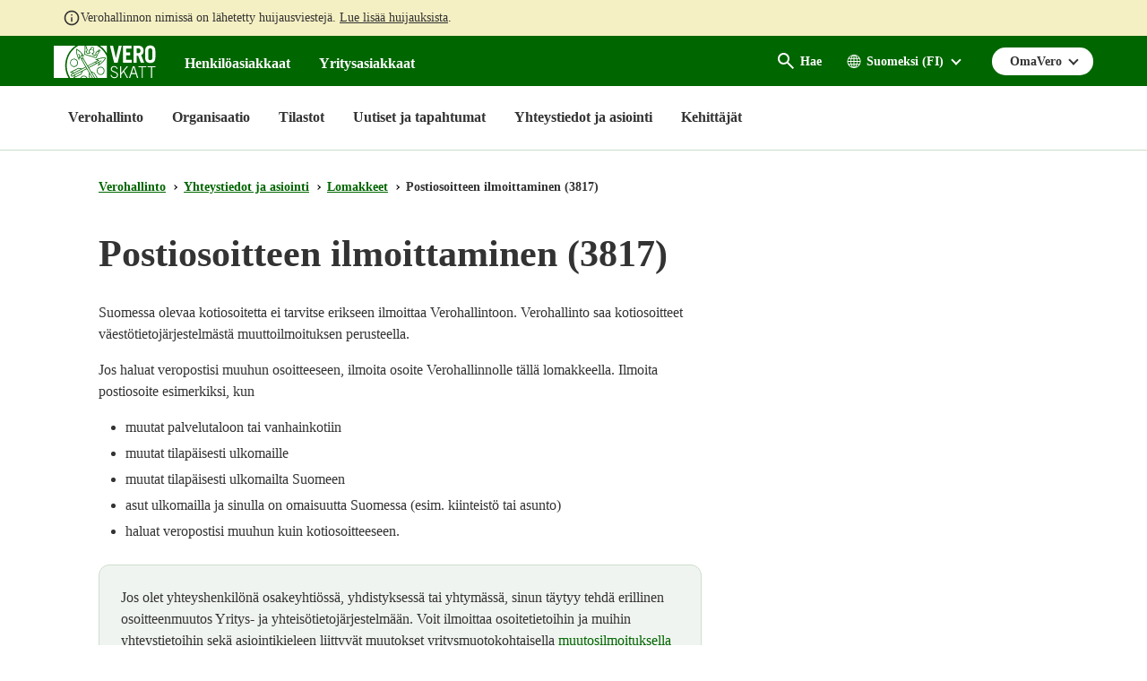

--- FILE ---
content_type: text/html; charset=utf-8
request_url: https://vero.fi/tietoa-verohallinnosta/yhteystiedot-ja-asiointi/lomakkeet/kuvaus/postiosoitteen_ilmoittaminen_381/
body_size: 24745
content:
<!doctype html>

<html lang="fi">

<head>
    <meta charset="utf-8" />
    <meta http-equiv="X-UA-Compatible" content="IE=edge" />
    <meta name="viewport" content="width=device-width, initial-scale=1" />
    <meta name="msapplication-config" content="none" />
    <base href="https://vero.fi/tietoa-verohallinnosta/yhteystiedot-ja-asiointi/lomakkeet/kuvaus/postiosoitteen_ilmoittaminen_381/" />
    <title>Postiosoitteen ilmoittaminen (3817) - vero.fi</title>
        <meta name="description" content="vakituinen ja tilap&#xE4;inen osoitteenmuutos" />
    <meta name="pageID" content="49902" />
    <link rel="canonical" href="https://www.vero.fi/tietoa-verohallinnosta/yhteystiedot-ja-asiointi/lomakkeet/kuvaus/postiosoitteen_ilmoittaminen_381/" />
    
    <link rel="shortcut icon" type="image/x-icon" href="/static/img/favicons/TaxFi/favicon.ico">

    <link rel="apple-touch-icon" sizes="180x180" href="/static/img/favicons/TaxFi/apple-touch-icon.png">
    <link rel="icon" type="image/png" sizes="32x32" href="/static/img/favicons/TaxFi/favicon-32x32.png">
    <link rel="icon" type="image/png" sizes="16x16" href="/static/img/favicons/TaxFi/favicon-16x16.png">
    <link rel="manifest" href="/static/img/favicons/TaxFi/site.webmanifest">
    <link rel="mask-icon" href="/static/img/favicons/TaxFi/safari-pinned-tab.svg" color="#006600">
    <meta name="msapplication-TileColor" content="#006600">
    <meta name="msapplication-config" content="/static/img/favicons/TaxFi/browserconfig.xml">
    <meta name="theme-color" content="#ffffff">

    
        <link rel="alternate" hreflang="en" href="/en/About-us/contact-us/forms/descriptions/notification_of_mailing_address_3817/" />
        <link rel="alternate" hreflang="sv" href="/sv/skatteforvaltningen/kontakta-oss/blanketter/beskrivning/anmalan_om_postadress_3817/" />
        <link rel="alternate" hreflang="fi" href="/tietoa-verohallinnosta/yhteystiedot-ja-asiointi/lomakkeet/kuvaus/postiosoitteen_ilmoittaminen_381/" />

    
    <meta property="og:title" content="Postiosoitteen ilmoittaminen (3817)"/>
    <meta property="og:type" content="article"/>
    <meta property="og:image" content="https://www.vero.fi/contentassets/4d7ef5502131491da21a7915d78be9f1/nophoto_icon_504x504.png"/>
    <meta property="og:url" content="https://www.vero.fi/tietoa-verohallinnosta/yhteystiedot-ja-asiointi/lomakkeet/kuvaus/postiosoitteen_ilmoittaminen_381/"/>
    <meta property="og:site_name" content="vero.fi"/>
    <meta property="og:description" content="vakituinen ja tilap&#xE4;inen osoitteenmuutos"/>

    


    <link href="/static/dist/css/tax_fi.f5de9e37.css" rel="stylesheet">
    
    
    <script type="text/javascript">
        !(function (cfg) { function e() { cfg.onInit && cfg.onInit(i) } var S, u, D, t, n, i, C = window, x = document, w = C.location, I = "script", b = "ingestionendpoint", E = "disableExceptionTracking", A = "ai.device."; "instrumentationKey"[S = "toLowerCase"](), u = "crossOrigin", D = "POST", t = "appInsightsSDK", n = cfg.name || "appInsights", (cfg.name || C[t]) && (C[t] = n), i = C[n] || function (l) { var d = !1, g = !1, f = { initialize: !0, queue: [], sv: "7", version: 2, config: l }; function m(e, t) { var n = {}, i = "Browser"; function a(e) { e = "" + e; return 1 === e.length ? "0" + e : e } return n[A + "id"] = i[S](), n[A + "type"] = i, n["ai.operation.name"] = w && w.pathname || "_unknown_", n["ai.internal.sdkVersion"] = "javascript:snippet_" + (f.sv || f.version), { time: (i = new Date).getUTCFullYear() + "-" + a(1 + i.getUTCMonth()) + "-" + a(i.getUTCDate()) + "T" + a(i.getUTCHours()) + ":" + a(i.getUTCMinutes()) + ":" + a(i.getUTCSeconds()) + "." + (i.getUTCMilliseconds() / 1e3).toFixed(3).slice(2, 5) + "Z", iKey: e, name: "Microsoft.ApplicationInsights." + e.replace(/-/g, "") + "." + t, sampleRate: 100, tags: n, data: { baseData: { ver: 2 } }, ver: 4, seq: "1", aiDataContract: undefined } } var h = -1, v = 0, y = ["js.monitor.azure.com", "js.cdn.applicationinsights.io", "js.cdn.monitor.azure.com", "js0.cdn.applicationinsights.io", "js0.cdn.monitor.azure.com", "js2.cdn.applicationinsights.io", "js2.cdn.monitor.azure.com", "az416426.vo.msecnd.net"], k = l.url || cfg.src; if (k) { if ((n = navigator) && (~(n = (n.userAgent || "").toLowerCase()).indexOf("msie") || ~n.indexOf("trident/")) && ~k.indexOf("ai.3") && (k = k.replace(/(\/)(ai\.3\.)([^\d]*)$/, function (e, t, n) { return t + "ai.2" + n })), !1 !== cfg.cr) for (var e = 0; e < y.length; e++)if (0 < k.indexOf(y[e])) { h = e; break } var i = function (e) { var a, t, n, i, o, r, s, c, p, u; f.queue = [], g || (0 <= h && v + 1 < y.length ? (a = (h + v + 1) % y.length, T(k.replace(/^(.*\/\/)([\w\.]*)(\/.*)$/, function (e, t, n, i) { return t + y[a] + i })), v += 1) : (d = g = !0, o = k, c = (p = function () { var e, t = {}, n = l.connectionString; if (n) for (var i = n.split(";"), a = 0; a < i.length; a++) { var o = i[a].split("="); 2 === o.length && (t[o[0][S]()] = o[1]) } return t[b] || (e = (n = t.endpointsuffix) ? t.location : null, t[b] = "https://" + (e ? e + "." : "") + "dc." + (n || "services.visualstudio.com")), t }()).instrumentationkey || l.instrumentationKey || "", p = (p = p[b]) ? p + "/v2/track" : l.endpointUrl, (u = []).push((t = "SDK LOAD Failure: Failed to load Application Insights SDK script (See stack for details)", n = o, r = p, (s = (i = m(c, "Exception")).data).baseType = "ExceptionData", s.baseData.exceptions = [{ typeName: "SDKLoadFailed", message: t.replace(/\./g, "-"), hasFullStack: !1, stack: t + "\nSnippet failed to load [" + n + "] -- Telemetry is disabled\nHelp Link: https://go.microsoft.com/fwlink/?linkid=2128109\nHost: " + (w && w.pathname || "_unknown_") + "\nEndpoint: " + r, parsedStack: [] }], i)), u.push((s = o, t = p, (r = (n = m(c, "Message")).data).baseType = "MessageData", (i = r.baseData).message = 'AI (Internal): 99 message:"' + ("SDK LOAD Failure: Failed to load Application Insights SDK script (See stack for details) (" + s + ")").replace(/\"/g, "") + '"', i.properties = { endpoint: t }, n)), o = u, c = p, JSON && ((r = C.fetch) && !cfg.useXhr ? r(c, { method: D, body: JSON.stringify(o), mode: "cors" }) : XMLHttpRequest && ((s = new XMLHttpRequest).open(D, c), s.setRequestHeader("Content-type", "application/json"), s.send(JSON.stringify(o)))))) }, a = function (e, t) { g || setTimeout(function () { !t && f.core || i() }, 500), d = !1 }, T = function (e) { var n = x.createElement(I), e = (n.src = e, cfg[u]); return !e && "" !== e || "undefined" == n[u] || (n[u] = e), n.onload = a, n.onerror = i, n.onreadystatechange = function (e, t) { "loaded" !== n.readyState && "complete" !== n.readyState || a(0, t) }, cfg.ld && cfg.ld < 0 ? x.getElementsByTagName("head")[0].appendChild(n) : setTimeout(function () { x.getElementsByTagName(I)[0].parentNode.appendChild(n) }, cfg.ld || 0), n }; T(k) } try { f.cookie = x.cookie } catch (p) { } function t(e) { for (; e.length;)!function (t) { f[t] = function () { var e = arguments; d || f.queue.push(function () { f[t].apply(f, e) }) } }(e.pop()) } var r, s, n = "track", o = "TrackPage", c = "TrackEvent", n = (t([n + "Event", n + "PageView", n + "Exception", n + "Trace", n + "DependencyData", n + "Metric", n + "PageViewPerformance", "start" + o, "stop" + o, "start" + c, "stop" + c, "addTelemetryInitializer", "setAuthenticatedUserContext", "clearAuthenticatedUserContext", "flush"]), f.SeverityLevel = { Verbose: 0, Information: 1, Warning: 2, Error: 3, Critical: 4 }, (l.extensionConfig || {}).ApplicationInsightsAnalytics || {}); return !0 !== l[E] && !0 !== n[E] && (t(["_" + (r = "onerror")]), s = C[r], C[r] = function (e, t, n, i, a) { var o = s && s(e, t, n, i, a); return !0 !== o && f["_" + r]({ message: e, url: t, lineNumber: n, columnNumber: i, error: a, evt: C.event }), o }, l.autoExceptionInstrumented = !0), f }(cfg.cfg), (C[n] = i).queue && 0 === i.queue.length ? (i.queue.push(e), i.trackPageView({})) : e(); })({
                    src: "https://js.monitor.azure.com/scripts/b/ai.3.gbl.min.js",
                    crossOrigin: "anonymous",
                    cfg: {
                        connectionString: "InstrumentationKey=3d9e7c9f-9ff8-4128-9bcd-c17d29611726;IngestionEndpoint=https://westeurope-5.in.applicationinsights.azure.com/;LiveEndpoint=https://westeurope.livediagnostics.monitor.azure.com/",
                        disableCookiesUsage: true
                    }
        });
    </script>

    <script>
    window.jsErrors = [];
    window.onerror = function (errorMessage) { window.jsErrors[window.jsErrors.length] = errorMessage; };
</script>
    
    
    <script type="text/javascript">
        window.askemWA = {
            settings: {
                waApiKey: 's47aKZCsC8XzpMgMgNZfCm',
            }
        };
        var s = document.createElement('script');
        s.src = 'https://cdn.askem.com/plugin/askem.js';

        document.head.appendChild(s);
    </script>

        <link rel="stylesheet" type="text/css" href="https://customer.cludo.com/templates/3183/13517/dist/styles/cludo-search-results.css">
    <script src="/api/localizationeditor/localizationfile/fi?tag=20260120084525" defer></script>
    
</head>

<body class="forminstructionpage ">
    <div role="region">
        <div style="display: none" aria-hidden="true">
            <svg width="0" height="0" style="position:absolute"><symbol viewBox="0 0 32 32" id="icon-alert" xmlns="http://www.w3.org/2000/svg"><path d="M30.86 25.68 16.52.56a1.13 1.13 0 0 0-2 0L.15 25.68a1.08 1.08 0 0 0 0 1.09 1.13 1.13 0 0 0 1 .55h28.73a1.13 1.13 0 0 0 1-.55 1.08 1.08 0 0 0-.02-1.09zm-13.58-1.54h-3.56v-3.22h3.56zm0-5.63h-3.56V8.85h3.56z"/></symbol><symbol fill="none" viewBox="0 0 20 20" id="icon-alert-v2" xmlns="http://www.w3.org/2000/svg"><path d="M10.003 18.353c-.223 0-.434-.042-.636-.125a1.873 1.873 0 0 1-.552-.354l-6.687-6.688a1.872 1.872 0 0 1-.355-.552A1.645 1.645 0 0 1 1.648 10c0-.223.042-.438.125-.646.084-.208.202-.389.355-.542l6.687-6.687c.167-.167.35-.289.552-.365a1.862 1.862 0 0 1 1.281 0c.209.076.39.198.542.365l6.688 6.687c.166.153.288.334.364.542a1.861 1.861 0 0 1 0 1.281 1.561 1.561 0 0 1-.364.552l-6.688 6.688c-.153.152-.333.27-.542.354a1.724 1.724 0 0 1-.645.125Zm0-1.667L16.69 10 10.003 3.31 3.315 10l6.688 6.687Zm-.834-5.854h1.667v-5H9.169v5Zm.834 2.5c.236 0 .434-.08.593-.24.16-.16.24-.357.24-.593a.807.807 0 0 0-.24-.594.807.807 0 0 0-.593-.24.806.806 0 0 0-.594.24.807.807 0 0 0-.24.594c0 .236.08.434.24.593.16.16.357.24.594.24Z" fill="currentColor"/></symbol><symbol viewBox="0 0 28.8 32" id="icon-arrow-down" xmlns="http://www.w3.org/2000/svg"><path data-name="arrow ic" d="M28.8 15.38h-8.4V0H8.34v15.38H0L14.4 32z"/></symbol><symbol viewBox="0 0 16 16" id="icon-arrow-down-v2" xmlns="http://www.w3.org/2000/svg"><path d="M7 0v12.175l-5.6-5.6L0 8l8 8 8-8-1.4-1.425-5.6 5.6V0H7Z"/></symbol><symbol viewBox="0 0 20 20" id="icon-arrow-forward" xmlns="http://www.w3.org/2000/svg"><g clip-path="url(#axa)"><path d="M9.999 3.333 8.824 4.508l4.65 4.658H3.332v1.667h10.142l-4.65 4.658 1.175 1.175L16.665 10 10 3.333Z"/></g><defs><clipPath id="axa"><path d="M0 0h20v20H0z"/></clipPath></defs></symbol><symbol viewBox="0 0 32 32" id="icon-arrow-up" xmlns="http://www.w3.org/2000/svg"><path d="M32 16.59h-8.06v14.65H8V16.59H0L16 .76z"/></symbol><symbol viewBox="0 0 32 32" id="icon-blog" xmlns="http://www.w3.org/2000/svg"><path d="m16.21 17-3.59 10.48a12 12 0 0 0 7.38-.19 1.12 1.12 0 0 1-.08-.16ZM4 16a12 12 0 0 0 6.75 10.77L5.06 11.11A11.93 11.93 0 0 0 4 16Z"/><path d="M24.08 15.4a6.31 6.31 0 0 0-1-3.3 5.59 5.59 0 0 1-1.18-2.81 2.07 2.07 0 0 1 2-2.12h.16A12 12 0 0 0 6 9.41h.77C8 9.41 10 9.26 10 9.26a.49.49 0 0 1 .08 1s-.65.08-1.37.12l4.35 13 2.62-7.86-1.87-5.11c-.64 0-1.26-.12-1.26-.12a.49.49 0 1 1 .08-1s2 .15 3.16.15 3.19-.15 3.19-.15a.49.49 0 1 1 .08 1s-.65.08-1.37.12L22 23.28l1.2-4a14.67 14.67 0 0 0 .88-3.88Z"/><path d="M16 0a16 16 0 1 0 16 16A16 16 0 0 0 16 0Zm0 29.33A13.33 13.33 0 1 1 29.33 16 13.33 13.33 0 0 1 16 29.33Z"/><path d="M26.51 10.25a9.19 9.19 0 0 1 .08 1.23 11.31 11.31 0 0 1-.89 4.29L22 26.35a12 12 0 0 0 4.49-16.09Z"/></symbol><symbol viewBox="0 0 32 32" id="icon-calendar" xmlns="http://www.w3.org/2000/svg"><path data-name="Kalenteri ic" d="M28.45 3.56h-1.6v3.55h-5.7V3.56h-10.3v3.55h-5.7V3.56h-1.6A3.56 3.56 0 0 0 0 7.11v21.33A3.56 3.56 0 0 0 3.55 32h24.9A3.56 3.56 0 0 0 32 28.44V7.11a3.56 3.56 0 0 0-3.55-3.55Zm0 24.89H3.55V14.22h24.9ZM9.25 0h-2.5v6h2.5Zm16 0h-2.5v6h2.5Z"/></symbol><symbol viewBox="0 0 32 23.9" id="icon-camera" xmlns="http://www.w3.org/2000/svg"><path d="M19.46 7.84a5 5 0 1 0 4.94 5.06v-.06a5 5 0 0 0-4.93-5ZM32 1.72h-6.74L23.58 0h-8.42l-1.69 1.72H0V23.9h32ZM4.54 7.86a1.53 1.53 0 1 1 1.51-1.54 1.51 1.51 0 0 1-1.5 1.53Zm14.92 12.37a7.39 7.39 0 1 1 7.3-7.49v.1a7.34 7.34 0 0 1-7.3 7.39Z"/></symbol><symbol viewBox="0 0 32 32" id="icon-chatbot" xmlns="http://www.w3.org/2000/svg"><g fill="#FFF" fill-rule="nonzero"><path d="M28.035 12.836c.467 1.54.698 3.142.685 4.752a16.83 16.83 0 0 1-.634 4.745 3.966 3.966 0 0 0 3.81-3.952v-1.588a3.967 3.967 0 0 0-3.86-3.957ZM22.37 8.003v-3.26a2.38 2.38 0 0 0-.793-4.625 2.381 2.381 0 0 0-.793 4.625v2.509c-1.53-.538-3.142-.8-4.762-.776a13.753 13.753 0 0 0-4.762.776v-2.51a2.38 2.38 0 1 0-1.588 0v3.261C6.486 9.865 4.91 13.296 4.91 17.588c0 5.272 1.295 9.06 6.35 10.476v3.015a.792.792 0 0 0 1.183.692l5.707-3.207c6.427-.751 8.982-5.046 8.982-10.976 0-4.292-1.575-7.723-4.762-9.585Zm-10.317 5.219c1.38 0 2.381.835 2.381 1.983v.002a.793.793 0 1 1-1.586 0c0-.548-1.588-.548-1.588 0a.794.794 0 0 1-1.588 0c0-1.15 1.002-1.985 2.381-1.985Zm9.88 9.043a13.437 13.437 0 0 1-5.911 1.284 13.429 13.429 0 0 1-5.911-1.284.794.794 0 0 1 .71-1.42c2.966 1.482 7.436 1.482 10.4 0a.794.794 0 1 1 .71 1.42h.002ZM21.577 16a.794.794 0 0 1-.793-.793c0-.548-1.588-.548-1.588 0a.794.794 0 0 1-1.588 0c0-1.149 1.002-1.984 2.381-1.984 1.38 0 2.381.835 2.381 1.984a.794.794 0 0 1-.793.793ZM.148 16.793v1.588a3.966 3.966 0 0 0 3.81 3.952 16.886 16.886 0 0 1-.634-4.745c-.013-1.61.217-3.212.684-4.752a3.968 3.968 0 0 0-3.86 3.957Z"/></g></symbol><symbol fill="none" viewBox="0 0 25 24" id="icon-check-mark" xmlns="http://www.w3.org/2000/svg"><path d="m10.052 18-5.7-5.7 1.425-1.425 4.275 4.275 9.175-9.175L20.652 7.4 10.052 18Z" fill="#fff"/></symbol><symbol viewBox="0 0 32 32" id="icon-chevron-down" xmlns="http://www.w3.org/2000/svg"><path d="M4.11.8A2.22 2.22 0 0 0 1 .51a2.17 2.17 0 0 0-.28.28 3.2 3.2 0 0 0 0 4l13.57 15.73a2.22 2.22 0 0 0 3.13.28 2.17 2.17 0 0 0 .28-.28L31.3 4.8a3.2 3.2 0 0 0 0-4 2.22 2.22 0 0 0-3.13-.28 2.17 2.17 0 0 0-.28.28L16 13.59z"/></symbol><symbol viewBox="0 0 32 32" id="icon-clock" xmlns="http://www.w3.org/2000/svg"><path class="aecls-1" d="M16 0a16 16 0 1 0 16 16A16 16 0 0 0 16 0Zm8 18.67h-9.33V8h2.66v8H24Z" data-name="icon avoinna"/></symbol><symbol viewBox="0 0 32 32" id="icon-close" xmlns="http://www.w3.org/2000/svg"><path d="M30.8 25.7 21.4 16l9.4-9.7c1.6-1.5 1.6-3.8 0-5.2-1.6-1.4-4.2-1.4-5.8 0l-9 9.3-9-9.3C5.4-.3 2.8-.3 1.2 1.1c-1.6 1.5-1.6 3.8 0 5.2l9.4 9.7-9.4 9.7c-1.6 1.5-1.6 3.8 0 5.2 1.6 1.4 4.2 1.4 5.8 0l9-9.3 9 9.3c1.6 1.4 4.2 1.4 5.8 0 1.6-1.4 1.6-3.8 0-5.2z"/></symbol><symbol viewBox="0 0 24 24" id="icon-close-v2" xmlns="http://www.w3.org/2000/svg"><path d="M19 6.41 17.59 5 12 10.59 6.41 5 5 6.41 10.59 12 5 17.59 6.41 19 12 13.41 17.59 19 19 17.59 13.41 12 19 6.41Z"/>/&gt;</symbol><symbol viewBox="0 0 32 38" id="icon-document" xmlns="http://www.w3.org/2000/svg"><path data-name="icon asiakirjat" d="M0 38h32V0H0ZM4 8h10V6H4Zm0 4h14v-2H4Zm0 4h12v-2H4Zm0 4h24v-2H4Zm0 4h24v-2H4Zm0 4h24v-2H4Zm0 4h24v-2H4Z" style="fill:currentColor;fill-rule:evenodd"/></symbol><symbol viewBox="0 0 20 20" id="icon-earth" xmlns="http://www.w3.org/2000/svg"><path d="M10 3a7.506 7.506 0 0 0-7.5 7.5c0 4.063 3.243 7.377 7.279 7.493.072.008.147.007.221.007.074 0 .149 0 .221-.007 4.036-.116 7.279-3.43 7.279-7.493C17.5 6.363 14.137 3 10 3Zm-.429.937v2.92H7.516c.13-.426.28-.824.448-1.172C8.431 4.723 9 4.136 9.572 3.937Zm.858 0c.571.2 1.14.787 1.607 1.748.168.348.318.747.448 1.172H10.43v-2.92Zm-2.565.275a6.002 6.002 0 0 0-.676 1.098c-.225.463-.42.987-.576 1.547h-2.17a6.652 6.652 0 0 1 3.422-2.645Zm4.272 0a6.65 6.65 0 0 1 3.422 2.645h-2.17a9.342 9.342 0 0 0-.575-1.547 6 6 0 0 0-.677-1.098ZM3.973 7.714h2.438a14.089 14.089 0 0 0-.255 2.357H3.371a6.605 6.605 0 0 1 .602-2.357Zm3.315 0h2.283v2.357H7.013c.026-.836.118-1.633.275-2.357Zm3.14 0h2.284c.157.724.249 1.52.275 2.357h-2.558V7.714Zm3.161 0h2.438c.335.725.55 1.519.602 2.357h-2.785a14.103 14.103 0 0 0-.255-2.357ZM3.371 10.928h2.785c.023.828.108 1.623.255 2.358H3.967a6.612 6.612 0 0 1-.596-2.357Zm3.643 0h2.558v2.358H7.288a13.029 13.029 0 0 1-.274-2.357Zm3.415 0h2.558a13.02 13.02 0 0 1-.275 2.358H10.43v-2.357Zm3.415 0h2.785a6.608 6.608 0 0 1-.596 2.358H13.59c.147-.735.231-1.53.255-2.357Zm-9.402 3.215h2.17c.156.56.35 1.076.575 1.54.2.413.428.788.684 1.112a6.656 6.656 0 0 1-3.429-2.652Zm3.074 0H9.57v2.926c-.571-.2-1.14-.8-1.607-1.761a8.214 8.214 0 0 1-.448-1.165Zm2.913 0h2.055c-.13.425-.28.817-.448 1.165-.466.962-1.036 1.56-1.607 1.761v-2.926Zm2.96 0h2.169a6.657 6.657 0 0 1-3.428 2.652 6.08 6.08 0 0 0 .683-1.112c.224-.464.419-.98.575-1.54Z"/></symbol><symbol id="icon-ec-article" viewBox="0 0 24.39 32" xmlns="http://www.w3.org/2000/svg"><defs><style>.agcls-1{fill:#ea2387}</style></defs><g id="agArtikkeli"><path class="agcls-1" d="M24.39 8.3v-.06a.14.14 0 0 0 0-.06.14.14 0 0 0 0-.06V8L16.55.21H.76A.77.77 0 0 0 0 .75v30.49a.76.76 0 0 0 .76.76h22.87a.76.76 0 0 0 .76-.76V8.3Zm-7.62-5.71 5 5h-5ZM1.52 30.48v-29h13.72v6.89a.77.77 0 0 0 .76.77h6.86v21.34Z"/><path class="agcls-1" d="M6.48 11h5.71a.76.76 0 1 0 0-1.52H6.48a.76.76 0 1 0 0 1.52ZM17.91 17.14H6.48a.76.76 0 1 0 0 1.52h11.43a.76.76 0 0 0 0-1.52ZM17.91 13.33H6.48a.76.76 0 0 0 0 1.52h11.43a.76.76 0 0 0 0-1.52ZM17.91 21H6.48a.76.76 0 0 0 0 1.52h11.43a.76.76 0 0 0 0-1.52Z"/></g></symbol><symbol id="icon-efile" viewBox="0 0 49.23 32" xmlns="http://www.w3.org/2000/svg"><defs><style>.ahcls-1{fill:#f93}</style></defs><g id="ahLayer_2" data-name="Layer 2"><g id="ahLayer_1-2" data-name="Layer 1-2"><path class="ahcls-1" d="M0 29.54h49.23V32H0zM2.46 0v27.08h44.31V0Zm28.65 14.9h-8.59a3.15 3.15 0 0 0 1 1.83 3 3 0 0 0 2 .66A3.85 3.85 0 0 0 28.75 16l2 2.34a5.55 5.55 0 0 1-2.29 1.77 7.59 7.59 0 0 1-3.18.66 7.11 7.11 0 0 1-5.17-1.9 6.54 6.54 0 0 1-2-5v-.36a8.5 8.5 0 0 1 .78-3.75 5.69 5.69 0 0 1 2.31-2.52 6.82 6.82 0 0 1 3.59-.89 6 6 0 0 1 4.61 1.81 7.11 7.11 0 0 1 1.69 5.06Z"/><path class="ahcls-1" d="M24.77 9.68c-1.26 0-2 .84-2.25 2.51h4.38v-.33a2.16 2.16 0 0 0-.55-1.61 2.08 2.08 0 0 0-1.58-.57Z"/></g></g></symbol><symbol viewBox="0 0 32 24" id="icon-envelope" xmlns="http://www.w3.org/2000/svg"><path data-name="icon postiosoite" class="aicls-1" d="M16 13 0 0h32Zm-7.23-2.48L0 3.42v16.66Zm14.46 0L32 20.08V3.42Zm-2.07 1.68L16 16.38l-5.16-4.18L0 24h32L21.16 12.2Z"/></symbol><symbol viewBox="0 0 36.5 32" id="icon-error" xmlns="http://www.w3.org/2000/svg"><path d="M36.31 29.82 19.5.73a1.44 1.44 0 0 0-2.5 0L.2 29.82A1.45 1.45 0 0 0 1.45 32H35a1.46 1.46 0 0 0 1.31-2.18ZM20.08 26.7a.73.73 0 0 1-.73.73h-2.2a.73.73 0 0 1-.73-.73v-2.2a.73.73 0 0 1 .73-.73h2.2a.73.73 0 0 1 .73.73Zm0-5.49a.73.73 0 0 1-.73.73h-2.2a.73.73 0 0 1-.73-.73V9.88a.73.73 0 0 1 .73-.73h2.2a.73.73 0 0 1 .73.73Z"/></symbol><symbol viewBox="0 0 32 32" id="icon-facebook" xmlns="http://www.w3.org/2000/svg"><path data-name="Facebook ic" d="M16 0a16 16 0 1 0 16 16A16 16 0 0 0 16 0zm3.79 11.05h-2.4a.81.81 0 0 0-.61.88v1.74h3v2.47h-3v7.44h-2.84v-7.44h-2.58v-2.47h2.58v-1.46a3.57 3.57 0 0 1 3.35-3.79h2.5z"/></symbol><symbol viewBox="0 0 32 29.33" id="icon-fax" xmlns="http://www.w3.org/2000/svg"><path class="ajcls-1" d="m20 16.35-1.24.66c-3.34 1.65-9-9-5.79-10.85l1.24-.67L16 8.76l-1.24.66c-1 .57 1.3 4.84 2.31 4.32l1.23-.66Zm12-3v16H0v-16h5.33V0H19.1c2 0 7.57 6.47 7.57 8v5.3Zm-8-4.53c0-1.79-3-2-4.33-1.64.6-1.08.4-4.5-1.45-4.5H8V20h16Z" data-name="icon fax"/></symbol><symbol fill="none" viewBox="0 0 18 13" id="icon-filter" xmlns="http://www.w3.org/2000/svg"><path d="M3.625 12.834.667 9.875 1.834 8.71l1.77 1.77 3.542-3.541 1.167 1.187-4.688 4.709Zm0-6.667L.667 3.209l1.167-1.167 1.77 1.77L7.146.272l1.167 1.188-4.688 4.708Zm6.209 5V9.5h7.5v1.667h-7.5Zm0-6.667V2.833h7.5V4.5h-7.5Z" fill="#fff"/></symbol><symbol viewBox="0 0 72 85.5" id="icon-forms" xmlns="http://www.w3.org/2000/svg"><g data-name="Layer 2"><path d="M0 0v85.5h72V0Zm63 72H9v-4.5h54Zm0-9H9v-4.5h54Zm0-9H9v-4.5h54Zm0-9H9v-4.5h54Zm-27-9H9v-4.5h27Zm4.5-9H9v-4.5h31.5Zm-9-9H9v-4.5h22.5Z" data-name="Layer 1"/></g></symbol><symbol viewBox="0 0 32 32" style="enable-background:new 0 0 32 32" xml:space="preserve" id="icon-home" xmlns="http://www.w3.org/2000/svg"><path d="M31.6 16.5 17.3 2.6c-.7-.7-1.9-.7-2.6-.1l-.1.1L.4 16.5c-.7.7-.4 1.4.6 1.4h3v10.7c0 .7 0 1.4 1.5 1.4h6.9V19.2h7.2V30h7.3c1.1 0 1.1-.6 1.1-1.4V17.9h3c1 0 1.3-.7.6-1.4z"/></symbol><symbol viewBox="0 0 32 32" id="icon-info" xmlns="http://www.w3.org/2000/svg"><path d="M16 0a16 16 0 1 0 16 16A16 16 0 0 0 16 0Zm1.8 24.28a.72.72 0 0 1-.72.72h-2.16a.72.72 0 0 1-.72-.72V13.12a.72.72 0 0 1 .72-.72h2.16a.72.72 0 0 1 .72.72Zm0-14.4a.72.72 0 0 1-.72.72h-2.16a.72.72 0 0 1-.72-.72V7.72a.72.72 0 0 1 .72-.72h2.16a.72.72 0 0 1 .72.72Z"/></symbol><symbol fill="none" viewBox="0 0 24 24" id="icon-info-green" xmlns="http://www.w3.org/2000/svg"><path d="M11 17h2v-6h-2v6Zm1-8c.283 0 .52-.096.713-.287A.967.967 0 0 0 13 8a.967.967 0 0 0-.287-.713A.968.968 0 0 0 12 7a.968.968 0 0 0-.713.287A.967.967 0 0 0 11 8c0 .283.096.52.287.713.192.191.43.287.713.287Zm0 13a9.738 9.738 0 0 1-3.9-.788 10.099 10.099 0 0 1-3.175-2.137c-.9-.9-1.612-1.958-2.137-3.175A9.738 9.738 0 0 1 2 12c0-1.383.263-2.683.788-3.9a10.099 10.099 0 0 1 2.137-3.175c.9-.9 1.958-1.612 3.175-2.137A9.738 9.738 0 0 1 12 2c1.383 0 2.683.263 3.9.788a10.098 10.098 0 0 1 3.175 2.137c.9.9 1.613 1.958 2.137 3.175A9.738 9.738 0 0 1 22 12a9.738 9.738 0 0 1-.788 3.9 10.098 10.098 0 0 1-2.137 3.175c-.9.9-1.958 1.613-3.175 2.137A9.738 9.738 0 0 1 12 22Zm0-2c2.233 0 4.125-.775 5.675-2.325C19.225 16.125 20 14.233 20 12c0-2.233-.775-4.125-2.325-5.675C16.125 4.775 14.233 4 12 4c-2.233 0-4.125.775-5.675 2.325C4.775 7.875 4 9.767 4 12c0 2.233.775 4.125 2.325 5.675C7.875 19.225 9.767 20 12 20Z" fill="#060"/></symbol><symbol fill="none" viewBox="0 0 20 20" id="icon-info-medium" xmlns="http://www.w3.org/2000/svg"><path d="M.832 17.5 9.999 1.665l9.166 15.833H.832Zm2.875-1.667H16.29L10 4.999 3.707 15.833Zm6.292-.834c.236 0 .434-.08.593-.24.16-.159.24-.357.24-.593a.806.806 0 0 0-.24-.594.806.806 0 0 0-.593-.24.806.806 0 0 0-.594.24.806.806 0 0 0-.24.594c0 .236.08.434.24.594.16.16.358.24.594.24Zm-.834-2.5h1.667V8.333H9.165v4.166Z" fill="currentColor"/></symbol><symbol fill="none" viewBox="0 0 20 20" id="icon-info-v2" xmlns="http://www.w3.org/2000/svg"><path d="M9.168 14.166h1.667v-5H9.168v5Zm.833-6.667c.236 0 .434-.08.594-.24.16-.159.24-.357.24-.593a.806.806 0 0 0-.24-.594.807.807 0 0 0-.594-.24.806.806 0 0 0-.593.24.806.806 0 0 0-.24.594c0 .236.08.434.24.594.16.16.357.24.593.24Zm0 10.834a8.115 8.115 0 0 1-3.25-.657 8.415 8.415 0 0 1-2.646-1.78 8.416 8.416 0 0 1-1.78-2.647A8.114 8.114 0 0 1 1.667 10c0-1.152.219-2.236.656-3.25a8.415 8.415 0 0 1 1.781-2.645 8.415 8.415 0 0 1 2.646-1.782 8.115 8.115 0 0 1 3.25-.656c1.153 0 2.236.219 3.25.656a8.415 8.415 0 0 1 2.646 1.782 8.416 8.416 0 0 1 1.781 2.645 8.115 8.115 0 0 1 .657 3.25 8.114 8.114 0 0 1-.657 3.25 8.416 8.416 0 0 1-1.78 2.646 8.415 8.415 0 0 1-2.647 1.781 8.115 8.115 0 0 1-3.25.657Zm0-1.667c1.861 0 3.438-.646 4.73-1.938 1.291-1.291 1.937-2.867 1.937-4.729 0-1.86-.646-3.437-1.938-4.729-1.291-1.291-2.868-1.937-4.729-1.937-1.86 0-3.437.646-4.729 1.937C3.98 6.562 3.335 8.138 3.335 10c0 1.86.645 3.437 1.937 4.729 1.292 1.291 2.868 1.937 4.73 1.937Z" fill="#333"/></symbol><symbol viewBox="0 0 32 32" id="icon-instagram" xmlns="http://www.w3.org/2000/svg"><ellipse cx="16.02" cy="15.96" rx="3.61" ry="3.5"/><path d="M20.36 8.89h1.94a.81.81 0 0 1 .81.8v1.93a.81.81 0 0 1-.81.81h-1.94a.81.81 0 0 1-.81-.81V9.7a.81.81 0 0 1 .81-.81zm.97 7.35a5.52 5.52 0 1 1-10.81-1.57H8.89v7.73a.72.72 0 0 0 .72.72H22a.72.72 0 0 0 .72-.72v-7.73H21.1a5.48 5.48 0 0 1 .23 1.57z"/><path d="M16 0a16 16 0 1 0 16 16A16 16 0 0 0 16 0zm7 24.89H9.42a2.32 2.32 0 0 1-2.31-2.31V9.42a2.32 2.32 0 0 1 2.31-2.31H23a2.32 2.32 0 0 1 2.31 2.31v13.16A2.32 2.32 0 0 1 23 24.89z"/></symbol><symbol viewBox="0 0 16.75 31.91" id="icon-instructions" xmlns="http://www.w3.org/2000/svg"><path d="m15.39 5.59-4.56.49a2.81 2.81 0 0 0-.72-1.88 2.5 2.5 0 0 0-1.82-.65 2.51 2.51 0 0 0-1.64.47 1.4 1.4 0 0 0-.57 1.08 2.22 2.22 0 0 0 .76 1.56 34.65 34.65 0 0 0 3.41 2.35 42.58 42.58 0 0 1 3.82 2.66 8.26 8.26 0 0 1 2.06 2.4 5.52 5.52 0 0 1 .63 2.63 5.63 5.63 0 0 1-.76 2.85 7.54 7.54 0 0 1-2.27 2.4 6.49 6.49 0 0 1 1.52 2 5.15 5.15 0 0 1 .49 2.23 5.32 5.32 0 0 1-1.84 4.07 7.69 7.69 0 0 1-5.3 1.7 8.07 8.07 0 0 1-5.31-1.65A6.58 6.58 0 0 1 .9 25.88l4.55-.55a4 4 0 0 0 1.14 2.25 3 3 0 0 0 2.12.76 2.53 2.53 0 0 0 1.74-.57 1.82 1.82 0 0 0 .65-1.39 1.94 1.94 0 0 0-.62-1.4 43.48 43.48 0 0 0-4.42-3 19 19 0 0 1-4.94-4A6 6 0 0 1 0 14.38a6.3 6.3 0 0 1 .75-3 5.78 5.78 0 0 1 2.33-2.32 6.64 6.64 0 0 1-1.26-1.82 4.56 4.56 0 0 1-.42-1.9 4.88 4.88 0 0 1 1.75-3.79A7.2 7.2 0 0 1 8.07 0a7.79 7.79 0 0 1 5.12 1.55 6.1 6.1 0 0 1 2.2 4.04Zm-4.16 14.3a6 6 0 0 0 1.09-1.27 2.41 2.41 0 0 0 .35-1.17 2.09 2.09 0 0 0-.38-1.13 9.71 9.71 0 0 0-2.09-1.83L5.67 11.2a3.33 3.33 0 0 0-1 .95 2.23 2.23 0 0 0-.43 1.31c0 1.12.75 2.18 2.24 3.19Z"/></symbol><symbol viewBox="0 0 31.99 20.68" id="icon-letter" xmlns="http://www.w3.org/2000/svg"><path data-name="Sposti ic" d="m1.05 1.94 13.33 7.18a3.83 3.83 0 0 0 3.22 0l13.33-7.18c.87-.47 1.69-1.94.09-1.94H.99c-1.62 0-.8 1.47.06 1.94zm30.24 3.57-13.7 7.18a3.83 3.83 0 0 1-3.22 0L.68 5.5c-.69-.36-.69.06-.69.39v13.08a2.08 2.08 0 0 0 1.76 1.71h28.47a2.08 2.08 0 0 0 1.77-1.71V5.89c0-.33 0-.75-.69-.39z"/></symbol><symbol viewBox="0 0 32 32" id="icon-linkedin" xmlns="http://www.w3.org/2000/svg"><path data-name="Linkedin ic" d="M16 0a16 16 0 1 0 16 16A16 16 0 0 0 16 0zm-3.91 22.63H8.85V12.2h3.24zm-1.64-11.7a1.62 1.62 0 1 1 .13 0zm13.47 11.7h-3.24v-5.78c0-1.35-.47-2.26-1.64-2.26a1.79 1.79 0 0 0-1.67 1.22 2.36 2.36 0 0 0-.11.8v6H14v-7.1c0-1.3 0-2.39-.08-3.33h2.81l.15 1.45H17A3.74 3.74 0 0 1 20.18 12c2.13 0 3.73 1.43 3.73 4.5v6.16z"/></symbol><symbol viewBox="0 0 24 32" id="icon-lock" xmlns="http://www.w3.org/2000/svg"><path data-name="icon lock" d="M20 13.33V8A8 8 0 0 0 4 8v5.33H0V32h24V13.33Zm-13.33 0V8a5.33 5.33 0 1 1 10.66 0v5.33Z"/></symbol><symbol fill="none" viewBox="0 0 24 24" id="icon-lock-blue" xmlns="http://www.w3.org/2000/svg"><path d="M12.2 3C9.319 3 7.16 5.159 7.16 8.04v1.44h2.16V8.04c0-1.798 1.44-2.88 2.88-2.88s2.88 1.081 2.88 2.88v1.44h2.16V8.04C17.24 5.159 15.082 3 12.2 3Zm6.48 6.48H5.72c-.72 0-.72 0-.72.72v10.08c0 .72 0 .72.72.72h12.96c.72 0 .72 0 .72-.72V10.2c0-.72 0-.72-.72-.72Z" fill="#316094"/></symbol><symbol fill="none" viewBox="0 0 24 24" id="icon-lock-v2" xmlns="http://www.w3.org/2000/svg"><path d="M12.2 3C9.319 3 7.16 5.159 7.16 8.04v1.44h2.16V8.04c0-1.798 1.44-2.88 2.88-2.88s2.88 1.081 2.88 2.88v1.44h2.16V8.04C17.24 5.159 15.082 3 12.2 3Zm6.48 6.48H5.72c-.72 0-.72 0-.72.72v10.08c0 .72 0 .72.72.72h12.96c.72 0 .72 0 .72-.72V10.2c0-.72 0-.72-.72-.72Z" fill="#060"/></symbol><symbol fill="none" viewBox="0 0 25 24" id="icon-lock-white" xmlns="http://www.w3.org/2000/svg"><path d="M12.7 3C9.819 3 7.66 5.16 7.66 8.04v1.44h2.16V8.04c0-1.798 1.44-2.88 2.88-2.88s2.88 1.082 2.88 2.88v1.44h2.16V8.04C17.74 5.16 15.582 3 12.7 3Zm6.48 6.48H6.22c-.72 0-.72 0-.72.72v10.08c0 .72 0 .72.72.72h12.96c.72 0 .72 0 .72-.72V10.2c0-.72 0-.72-.72-.72Z" fill="#fff"/></symbol><symbol fill="none" viewBox="0 0 19 16" id="icon-menu" xmlns="http://www.w3.org/2000/svg"><path d="M.5 16v-2.667h18V16H.5Zm0-6.667V6.667h18v2.666H.5Zm0-6.666V0h18v2.667H.5Z" fill="#060"/></symbol><symbol fill="none" viewBox="0 0 32 29" id="icon-menu-blue" xmlns="http://www.w3.org/2000/svg"><path d="M0 28.444v-4.74h32v4.74H0Zm0-11.851v-4.741h32v4.74H0ZM0 4.74V0h32v4.74H0Z" fill="#316094"/></symbol><symbol fill="none" viewBox="0 0 32 28" id="icon-menu-close" xmlns="http://www.w3.org/2000/svg"><path d="M30 2.82 27.18 0 16 11.18 4.82 0 2 2.82 13.18 14 2 25.18 4.82 28 16 16.82 27.18 28 30 25.18 18.82 14 30 2.82Z" fill="#060"/></symbol><symbol fill="none" viewBox="0 0 32 28" id="icon-menu-close-blue" xmlns="http://www.w3.org/2000/svg"><path d="M30 2.82 27.18 0 16 11.18 4.82 0 2 2.82 13.18 14 2 25.18 4.82 28 16 16.82 27.18 28 30 25.18 18.82 14 30 2.82Z" fill="#316094"/></symbol><symbol fill="none" viewBox="0 0 16 10" id="icon-menu-mobile" xmlns="http://www.w3.org/2000/svg"><path d="M3.833 2.5V.833H15.5V2.5H3.833Zm0 3.333V4.168H15.5v1.667H3.833Zm0 3.334V7.5H15.5v1.667H3.833ZM1.333 2.5a.806.806 0 0 1-.593-.24.806.806 0 0 1-.24-.593c0-.236.08-.434.24-.594.16-.16.357-.24.593-.24s.434.08.594.24c.16.16.24.358.24.594s-.08.434-.24.594a.806.806 0 0 1-.594.24Zm0 3.333a.806.806 0 0 1-.593-.24A.806.806 0 0 1 .5 5c0-.236.08-.434.24-.594.16-.16.357-.24.593-.24s.434.08.594.24c.16.16.24.358.24.594s-.08.434-.24.594a.806.806 0 0 1-.594.24Zm0 3.334a.806.806 0 0 1-.593-.24.806.806 0 0 1-.24-.593c0-.237.08-.435.24-.594.16-.16.357-.24.593-.24s.434.08.594.24c.16.16.24.357.24.594 0 .236-.08.434-.24.593a.806.806 0 0 1-.594.24Z" fill="#fff"/></symbol><symbol fill="none" viewBox="0 0 26 26" id="icon-minus" xmlns="http://www.w3.org/2000/svg"><path d="M11.916 14.084h-6.5v-2.167h6.5V5.083v6.834h8.667v2.167h-6.5v6.832-6.832Z" fill="#333"/></symbol><symbol fill="none" viewBox="0 0 26 26" id="icon-minus-green" xmlns="http://www.w3.org/2000/svg"><path d="M11.916 14.084h-6.5v-2.167h6.5V5.083v6.834h8.667v2.167h-6.5v6.832-6.832Z" fill="#060"/></symbol><symbol viewBox="0 0 32 32" id="icon-outline-facebook" xmlns="http://www.w3.org/2000/svg"><path d="M19.2 0c-4.2.3-7.3 3.8-7 8v3.1H6.7v5.2h5.4V32h6V16.3h6.3v-5.2h-6.3V7.4c-.1-.9.5-1.7 1.3-1.9h5.1V0h-5.3z"/></symbol><symbol viewBox="0 0 32 32" id="icon-outline-linkedin" xmlns="http://www.w3.org/2000/svg"><path d="M1.1 9.2h6.6v21.2H1.1zm30.6 21.1V17.9c0-6.2-3.2-9.1-7.6-9.1-2.6-.1-5 1.2-6.5 3.3h-.2l-.3-2.9h-5.7c.2 1.9.2 4.1.2 6.8v14.4h6.6V18.1c0-.6.1-1.1.2-1.6.5-1.5 1.8-2.5 3.4-2.5 2.4 0 3.3 1.8 3.3 4.6v11.7h6.6zM4.6 0C2.8-.1 1.3 1.3 1.2 3.2s1.3 3.3 3.2 3.4h.3c1.7-.1 3.1-1.4 3.2-3.2C7.8 1.6 6.4.1 4.6 0z"/></symbol><symbol viewBox="0 0 32 32" id="icon-outline-twitter" xmlns="http://www.w3.org/2000/svg"><path d="M31 4.1c-1.2.7-2.6 1.3-4 1.5-1.2-1.3-2.9-2-4.6-2.1-3.5 0-6.4 2.8-6.4 6.3 0 .5 0 1 .2 1.4C11 11.1 6.2 8.7 3 4.7c-1.7 2.9-.8 6.6 2 8.5-1 0-2-.3-2.9-.8 0 3 2.1 5.6 5.1 6.2-.5.2-1.1.2-1.7.2H4.3c.8 2.6 3.2 4.4 5.9 4.4C8 25 5.3 26 2.4 26H.9c2.9 1.8 6.2 2.8 9.5 2.8 10 .1 18.2-8 18.3-18V10c1.3-1 2.4-2 3.2-3.3-1.2.5-2.4.8-3.7 1 1.4-.8 2.4-2.1 2.8-3.6z"/></symbol><symbol viewBox="0 0 21.33 32" id="icon-phone" xmlns="http://www.w3.org/2000/svg"><path class="aocls-1" d="m21.33 30.16-4.7-9.06-2.75 1.35c-3 1.45-9.06-10.43-6.14-12l2.77-1.37L5.86 0 3.05 1.39c-9.6 5 5.64 34.64 15.47 30.15Z" data-name="icon puhelinnumero"/></symbol><symbol viewBox="0 0 23.27 32" id="icon-pin" xmlns="http://www.w3.org/2000/svg"><path data-name="icon kayntiosoite" class="apcls-1" d="M11.64 6.05a5.19 5.19 0 1 1-5.17 5.19 5.18 5.18 0 0 1 5.17-5.19m0-6A11.66 11.66 0 0 0 0 11.68a9 9 0 0 0 1.73 5.62L11.64 32l9.91-14.7a9 9 0 0 0 1.73-5.62A11.66 11.66 0 0 0 11.64 0"/></symbol><symbol fill="none" viewBox="0 0 26 26" id="icon-plus" xmlns="http://www.w3.org/2000/svg"><path d="M11.916 14.084h-6.5v-2.167h6.5v-6.5h2.167v6.5h6.5v2.167h-6.5v6.5h-2.167v-6.5Z" fill="#333"/></symbol><symbol fill="none" viewBox="0 0 26 26" id="icon-plus-green" xmlns="http://www.w3.org/2000/svg"><path d="M11.916 14.084h-6.5v-2.167h6.5v-6.5h2.167v6.5h6.5v2.167h-6.5v6.5h-2.167v-6.5Z" fill="#060"/></symbol><symbol viewBox="0 0 32 32" id="icon-search" xmlns="http://www.w3.org/2000/svg"><path d="m31.3 27.1-7.7-7.7c1.2-2 1.8-4.2 1.8-6.5C25.3 5.8 19.6.1 12.5 0 5.6 0 0 5.6 0 12.5c.1 7.1 5.8 12.8 12.9 12.9 2.2 0 4.4-.6 6.3-1.7l7.7 7.7c.7.8 2 .8 2.7 0l1.9-1.9c.6-.7.6-1.7-.1-2.3l-.1-.1zM3.8 12.5c0-4.8 3.9-8.7 8.7-8.7 4.9.1 8.9 4.1 9.1 9 0 4.8-3.9 8.7-8.7 8.7-4.9-.1-8.9-4-9.1-9z"/></symbol><symbol viewBox="0 0 20 20" id="icon-search-v2" xmlns="http://www.w3.org/2000/svg"><path d="m16.333 17.5-5.25-5.25a5.08 5.08 0 0 1-3.167 1.083c-1.513 0-2.794-.524-3.843-1.573C3.024 10.712 2.5 9.43 2.5 7.917c0-1.514.524-2.795 1.573-3.844S6.403 2.5 7.917 2.5c1.514 0 2.795.524 3.843 1.573 1.049 1.049 1.573 2.33 1.573 3.844a5.08 5.08 0 0 1-1.083 3.166l5.25 5.25-1.167 1.167Zm-8.416-5.833c1.041 0 1.927-.365 2.656-1.094.73-.73 1.094-1.615 1.094-2.656 0-1.042-.365-1.927-1.094-2.657-.73-.729-1.615-1.093-2.656-1.093-1.042 0-1.927.364-2.657 1.093-.729.73-1.093 1.615-1.093 2.657 0 1.041.364 1.927 1.093 2.656.73.73 1.615 1.094 2.657 1.094Z"/></symbol><symbol viewBox="0 0 32 32" id="icon-snapchat" xmlns="http://www.w3.org/2000/svg"><path d="M16 0a16 16 0 1 0 16 16A16 16 0 0 0 16 0zm10.3 21.55c-.12.29-.68.7-2.62 1-.16 0-.22.23-.32.66 0 .16-.07.31-.12.48a.26.26 0 0 1-.28.21 2.43 2.43 0 0 1-.44-.05 5.78 5.78 0 0 0-1.17-.12 5.18 5.18 0 0 0-.84.07 4 4 0 0 0-1.6.82 4.52 4.52 0 0 1-2.77 1.09h-.26a4.52 4.52 0 0 1-2.77-1.09 4 4 0 0 0-1.6-.82 5.17 5.17 0 0 0-.82-.07 5.75 5.75 0 0 0-1.16.13 2.56 2.56 0 0 1-.44.06.28.28 0 0 1-.3-.22c0-.16-.08-.32-.12-.48-.09-.4-.15-.64-.32-.67-1.94-.3-2.5-.71-2.62-1a.37.37 0 0 1 0-.12.22.22 0 0 1 .18-.23c3-.49 4.32-3.56 4.38-3.67a1.14 1.14 0 0 0 .11-1c-.2-.48-.89-.69-1.33-.84l-.29-.1c-.89-.35-1-.71-.92-.89a.83.83 0 0 1 .83-.52.57.57 0 0 1 .24 0 2.57 2.57 0 0 0 1.06.28.89.89 0 0 0 .64-.2v-.63a10.4 10.4 0 0 1 .25-4.16 5.4 5.4 0 0 1 5-3.24h.42a5.4 5.4 0 0 1 5 3.24 10.48 10.48 0 0 1 .25 4.16v.64a.85.85 0 0 0 .58.2 2.67 2.67 0 0 0 1-.28.76.76 0 0 1 .31-.06 1 1 0 0 1 .36.07.66.66 0 0 1 .5.54c0 .2-.16.52-.93.82l-.29.1c-.44.14-1.11.35-1.33.84a1.14 1.14 0 0 0 .15 1c.05.13 1.39 3.18 4.38 3.67a.22.22 0 0 1 .18.23.36.36 0 0 1-.16.15z"/></symbol><symbol viewBox="0 0 32 32" id="icon-soundcloud" xmlns="http://www.w3.org/2000/svg"><path d="M16 0a16 16 0 1 0 16 16A16 16 0 0 0 16 0ZM6 19.45a2.78 2.78 0 0 1-.91-2.09A2.65 2.65 0 0 1 6 15.27Zm1.82.55a3.1 3.1 0 0 1-.91-.09v-5.18a3.8 3.8 0 0 1 .91-.09Zm1.82 0h-.91v-5.09L9 15a4.41 4.41 0 0 1 .64-1.36Zm1.81 0h-.9v-7.27a7.89 7.89 0 0 1 .9-.55Zm1.82 0h-.91v-8a1.56 1.56 0 0 1 .91 0Zm1.82 0h-.91v-7.73l.37.18a6.32 6.32 0 0 1 .54-.81Zm9.18 0H16v-9.18a4.24 4.24 0 0 1 2.55-.82 4.84 4.84 0 0 1 4.63 4.64 2.67 2.67 0 0 1 3.73 2.54A2.74 2.74 0 0 1 24.27 20Z"/></symbol><symbol viewBox="0 0 32 32" id="icon-sun" xmlns="http://www.w3.org/2000/svg"><path class="arcls-1" d="M5.43 17.33H0v-2.66h5.43a8.89 8.89 0 0 0 0 2.66Zm4-9.75-3.8-3.84-1.89 1.89 3.85 3.84a10.51 10.51 0 0 1 1.88-1.89Zm15 1.89 3.84-3.84-1.9-1.89-3.84 3.84a11.27 11.27 0 0 1 1.89 1.89ZM16 5.33a9.68 9.68 0 0 1 1.33.1V0h-2.66v5.43a9.68 9.68 0 0 1 1.33-.1Zm0 21.34a9.68 9.68 0 0 1-1.33-.1V32h2.66v-5.43a9.68 9.68 0 0 1-1.33.1Zm10.57-12a8.89 8.89 0 0 1 0 2.66H32v-2.66Zm-4 9.75 3.84 3.84 1.89-1.89-3.84-3.84a10.9 10.9 0 0 1-1.93 1.89ZM7.58 22.53l-3.84 3.84 1.89 1.88 3.84-3.84a10.85 10.85 0 0 1-1.89-1.88ZM16 8a8 8 0 1 0 8 8 8 8 0 0 0-8-8Z" data-name="icon avoinna-kesalla"/></symbol><symbol fill="none" viewBox="0 0 24 24" id="icon-thumbsup" xmlns="http://www.w3.org/2000/svg"><path d="M18 21H8V8l7-7 1.25 1.25c.117.117.212.275.288.475.075.2.112.392.112.575v.35L15.55 8H21c.533 0 1 .2 1.4.6.4.4.6.867.6 1.4v2a2.04 2.04 0 0 1-.15.75l-3 7.05c-.15.333-.4.617-.75.85-.35.233-.717.35-1.1.35ZM6 8v13H2V8h4Z" fill="#fff"/></symbol><symbol fill="none" viewBox="0 0 24 24" id="icon-tiktok" xmlns="http://www.w3.org/2000/svg"><path fill-rule="evenodd" clip-rule="evenodd" d="M12 24c6.627 0 12-5.373 12-12S18.627 0 12 0 0 5.373 0 12s5.373 12 12 12Zm1.595-18.996c-.43 0-.86.001-1.292.008-.01 1.484-.01 2.967-.01 4.453a986.985 986.985 0 0 1-.001 3.33c0 .749.001 1.497-.04 2.247-.006.209-.11.392-.212.57l-.024.042c-.335.546-.951.919-1.594.926-.97.086-1.877-.708-2.014-1.652l-.005-.14c-.009-.266-.018-.538.083-.786.144-.41.42-.771.785-1.007.499-.347 1.166-.399 1.737-.214 0-.364.007-.728.013-1.092.008-.488.016-.976.01-1.464-1.25-.234-2.585.16-3.538.991a4.314 4.314 0 0 0-1.486 2.855c-.012.281-.007.569.006.857.12 1.346.938 2.601 2.1 3.287a4.187 4.187 0 0 0 2.347.59c1.342-.022 2.648-.742 3.401-1.845a4.381 4.381 0 0 0 .778-2.269c.012-1.105.011-2.212.01-3.32l.001-1.715c.3.195.605.386.933.535.753.357 1.587.53 2.417.557V8.431c-.886-.1-1.796-.391-2.44-1.03-.645-.623-.961-1.52-1.007-2.401-.319.003-.638.003-.958.004Z" fill="#F93"/></symbol><symbol viewBox="0 0 32 32" id="icon-twitter" xmlns="http://www.w3.org/2000/svg"><circle transform="matrix(.22953 0 0 .22864 -85.622 -55.992)" cx="443" cy="314.667" r="69"/><path data-name="Twitter ic" d="M21.621 7.13h2.943l-6.431 7.493 7.566 10.196h-5.924l-4.64-6.184-5.309 6.184H6.88l6.88-8.014L6.501 7.13h6.075l4.194 5.653 4.851-5.653Zm-1.033 15.893h1.631L11.689 8.832H9.938l10.65 14.191Z" fill="#3f3f3f"/></symbol><symbol viewBox="0 0 27.73 32" id="icon-user" xmlns="http://www.w3.org/2000/svg"><path data-name="User ic" d="M13.87 17.64c4.05 0 7.34-3.95 7.34-8.82S20.13 0 13.87 0 6.53 3.95 6.53 8.82s3.29 8.82 7.34 8.82Zm13.85 13.11c-.14-8.49-1.26-10.9-9.83-12.44a6.07 6.07 0 0 1-8 0C1.41 19.82.22 22.21.06 30.47a1.87 1.87 0 0 1 0 .64V32h27.68v-.66a5.81 5.81 0 0 1-.02-.59Z"/></symbol><symbol fill="none" viewBox="0 0 11 16" id="icon-vector" xmlns="http://www.w3.org/2000/svg"><path fill-rule="evenodd" clip-rule="evenodd" d="M2.929 0 11 8 2.93 16 .64 13.728 6.424 8 .641 2.272 2.929 0Z" fill="#008A00"/></symbol><symbol fill="none" viewBox="0 0 11 16" id="icon-vector-blue" xmlns="http://www.w3.org/2000/svg"><path fill-rule="evenodd" clip-rule="evenodd" d="M2.929 0 11 8 2.93 16 .64 13.728 6.424 8 .641 2.272 2.929 0Z" fill="#316094"/></symbol><symbol id="icon-verobot" viewBox="0 0 31.84 30.64" xmlns="http://www.w3.org/2000/svg"><defs><style>.clcls-1{fill:#fff}</style></defs><g id="clverobot-32-nega"><g id="clavatar_vero_robot" data-name="avatar vero robot"><g id="clLayer-1"><g id="clsvg_1" data-name="svg 1"><g id="clsvg_18" data-name="svg 18"><path id="clCombined-Shape" class="clcls-1" d="M32 9.86a16.32 16.32 0 0 1-3.7 7.46c-.73.87-1.51 1.73-2.26 2.54a26 26 0 0 0 .08-3.41l-.64.61a5.17 5.17 0 0 0-.26-.69c.72-.71 1.45-1.41 2.19-2.11.15-.16.3-.32.49-.5a3.23 3.23 0 0 1 .7.24c-.34.33-.67.66-1 1s-.59.56-.9.85a16.23 16.23 0 0 1 .09 2.15c.41-.47.82-.95 1.23-1.46a16.7 16.7 0 0 0 3.05-5.88 14.46 14.46 0 0 0-4.32 1.52 24 24 0 0 0-2.83 1.77 4.35 4.35 0 0 1 2.07.34l-.6.53-.69.63-.36-.58.22-.2h-.38a11.14 11.14 0 0 0-.87-1.06 25 25 0 0 1 3.25-2.08A14.14 14.14 0 0 1 32 9.86ZM.11 9.9a13 13 0 0 1 1.77.27 15.52 15.52 0 0 1 4.69 1.95 3.42 3.42 0 0 0 .47.26c.56.37 1.11.76 1.65 1.15a9.5 9.5 0 0 0-.89 1.1h-.3l.18.14c-.13.2-.25.4-.37.61l-.62-.55-.59-.54a3.41 3.41 0 0 1 1-.33h.38a3.45 3.45 0 0 1 .64 0c-.26-.2-.55-.39-.8-.6a1.81 1.81 0 0 1-.48-.29 17.44 17.44 0 0 0-4.74-2.13c-.38-.09-.76-.18-1.13-.23a15.82 15.82 0 0 0 2.53 5.06A26.61 26.61 0 0 0 5.29 18a16.82 16.82 0 0 1 .08-2.15c-.61-.61-1.25-1.21-1.86-1.83a4.56 4.56 0 0 1 .71-.24c.89.86 1.75 1.71 2.62 2.54a7.07 7.07 0 0 0-.27.69L6 16.49a20.45 20.45 0 0 0 0 2.82v.5c-.66-.72-1.36-1.47-2-2.26A15.91 15.91 0 0 1 .11 9.9Z" transform="translate(-.11 -.03)"/></g></g><g id="clsvg_5" data-name="svg 5"><path id="clsvg_7" data-name="svg 7" class="clcls-1" d="M23.13 1.25a29.62 29.62 0 0 0-1.56 7.09H10.42a29.13 29.13 0 0 0-1.55-7.07 1 1 0 0 1 .94 1 2.05 2.05 0 0 1-.22.66c.78.22 1.72.66 1.71 1.63a1.77 1.77 0 0 1-.87 1.37 2.74 2.74 0 0 0 2.46 1.45 2.52 2.52 0 0 0 1.7-.56 4.82 4.82 0 0 0 .9-1A3.33 3.33 0 0 1 14.06 5a1 1 0 0 1-.18-.62v-.07c.06-.96 1.12-1.31 1.8-1.5-.31-.32-.68-.58-.68-1.11a1 1 0 0 1 1-1 1 1 0 0 1 1 1c0 .48-.34.77-.69 1.09.69.21 1.84.55 1.84 1.48 0 .75-.72 1.11-1.33 1.32a.69.69 0 0 1-.26.11 3.43 3.43 0 0 0 .48.65 2.55 2.55 0 0 0 2.07 1 3 3 0 0 0 2.52-1.48 1.68 1.68 0 0 1-.92-1.37c0-1 .9-1.38 1.69-1.61a1.67 1.67 0 0 1-.2-.69.93.93 0 0 1 .92-.94M24 .81a2.18 2.18 0 0 0-.88-.2 1.61 1.61 0 0 0-1.59 1.58v.25A2.41 2.41 0 0 0 20 4.49 2.13 2.13 0 0 0 20.73 6a2.13 2.13 0 0 1-1.61.73A2.2 2.2 0 0 1 17.55 6a2 2 0 0 0 1.24-1.74 2 2 0 0 0-1.33-1.78 1.83 1.83 0 0 0 .21-.8A1.7 1.7 0 0 0 16 0a1.92 1.92 0 0 0-.74.17 1.69 1.69 0 0 0-.91 1.5 1.33 1.33 0 0 0 .2.8 2.46 2.46 0 0 0-1 .76 1.65 1.65 0 0 0-.37 1A2.08 2.08 0 0 0 14.37 6a.13.13 0 0 1 .08 0s0 0-.06 0a2.18 2.18 0 0 1-1.5.62A2.08 2.08 0 0 1 11.31 6 2.26 2.26 0 0 0 12 4.51a2.37 2.37 0 0 0-1.53-2.06.41.41 0 0 0 0-.22A1.59 1.59 0 0 0 9.33.69l-1.27.36A27.11 27.11 0 0 1 9.87 9H22.15A28.53 28.53 0 0 1 24 .81" transform="translate(-.11 -.03)"/></g><g id="clsvg_8" data-name="svg 8"><path id="clsvg_10" data-name="svg 10" class="clcls-1" d="M8.89 1.25a29.62 29.62 0 0 1 1.56 7.09H21.58a29.13 29.13 0 0 1 1.59-7.07 1 1 0 0 0-.94 1 2.05 2.05 0 0 0 .22.66c-.78.22-1.72.66-1.71 1.63a1.77 1.77 0 0 0 .87 1.37 2.74 2.74 0 0 1-2.46 1.45 2.52 2.52 0 0 1-1.7-.56 4.52 4.52 0 0 1-.89-1 3.35 3.35 0 0 0 1.44-.9 1 1 0 0 0 .18-.62v-.07C18.08 3.35 17 3 16.34 2.81c.31-.32.69-.58.69-1.11a1.08 1.08 0 0 0-.46-.84A1.11 1.11 0 0 0 16 .7a1 1 0 0 0-1 1c0 .48.34.77.69 1.09-.69.21-1.83.55-1.84 1.48 0 .75.72 1.11 1.33 1.32a.73.73 0 0 0 .27.11 3.93 3.93 0 0 1-.49.65 2.55 2.55 0 0 1-2.07 1 2.94 2.94 0 0 1-2.51-1.48 1.73 1.73 0 0 0 .92-1.37c0-1-.91-1.38-1.7-1.61a1.67 1.67 0 0 0 .2-.69.93.93 0 0 0-.92-.94M8 .81a2.18 2.18 0 0 1 .88-.2 1.61 1.61 0 0 1 1.59 1.58v.25A2.38 2.38 0 0 1 12 4.49 2.12 2.12 0 0 1 11.29 6a2.11 2.11 0 0 0 1.61.73A2.22 2.22 0 0 0 14.47 6a2.06 2.06 0 0 1-1.25-1.74 2.06 2.06 0 0 1 1.34-1.78 1.84 1.84 0 0 1-.22-.8A1.71 1.71 0 0 1 16 0a1.82 1.82 0 0 1 .73.17 1.67 1.67 0 0 1 .91 1.5 1.26 1.26 0 0 1-.19.8 2.53 2.53 0 0 1 1 .76 1.65 1.65 0 0 1 .37 1A2.09 2.09 0 0 1 17.64 6a.11.11 0 0 0-.07 0h.05a2.2 2.2 0 0 0 1.5.62A2.05 2.05 0 0 0 20.7 6a2.31 2.31 0 0 1-.65-1.5 2.37 2.37 0 0 1 1.53-2.06.55.55 0 0 1 0-.22A1.6 1.6 0 0 1 22.69.69l1.31.36a27.11 27.11 0 0 0-1.81 8h-5.41L16 9H9.86A28.53 28.53 0 0 0 8 .81" transform="translate(-.11 -.03)"/></g><g id="clsvg_11" data-name="svg 11"><path class="clcls-1" d="M24.19 9.85a2.24 2.24 0 0 1 2.23 2.07v16.52a2.23 2.23 0 0 1-2.07 2.23H7.83A2.23 2.23 0 0 1 5.6 28.6V12.08a2.23 2.23 0 0 1 2.07-2.23h16.52Zm-3.7 12.71a5.3 5.3 0 0 1-9 0 .74.74 0 0 0-1.24.79 6.78 6.78 0 0 0 11.44 0 .74.74 0 0 0-1.24-.79Zm-8.66-7.69a2.27 2.27 0 0 0-2.21 1.69.63.63 0 1 0 1.21.33 1 1 0 0 1 2 0 .63.63 0 0 0 .61.46.52.52 0 0 0 .17 0 .63.63 0 0 0 .44-.77 2.29 2.29 0 0 0-2.22-1.71Zm8.36 0A2.29 2.29 0 0 0 18 16.56a.63.63 0 0 0 .45.77.63.63 0 0 0 .77-.44 1 1 0 0 1 2 0 .62.62 0 0 0 .61.46.47.47 0 0 0 .16 0 .63.63 0 0 0 .44-.77 2.27 2.27 0 0 0-2.24-1.71Z" transform="translate(-.11 -.03)" id="clsvg_17" data-name="svg 17"/></g></g></g></g></symbol><symbol viewBox="0 0 32 32" id="icon-youtube" xmlns="http://www.w3.org/2000/svg"><path d="M15.74 11.82c.37 0 .55-.29.55-.89V8.26c0-.59-.18-.89-.55-.89s-.55.29-.55.89v2.67c0 .59.17.89.55.89z"/><path d="M16 0a16 16 0 1 0 16 16A16 16 0 0 0 16 0zm2.4 6.4h1.16v4.71a2.63 2.63 0 0 0 0 .44c0 .18.12.27.27.27s.48-.18.73-.54V6.4h1.16v6.39h-1.16v-.7a1.86 1.86 0 0 1-1.33.79.71.71 0 0 1-.74-.48 3.22 3.22 0 0 1-.1-.95zM14 8.48A2.48 2.48 0 0 1 14.39 7a1.72 1.72 0 0 1 2.69 0 2.51 2.51 0 0 1 .36 1.5v2.2a2.5 2.5 0 0 1-.36 1.5 1.72 1.72 0 0 1-2.69 0 2.47 2.47 0 0 1-.39-1.5zm-3.08-4.26.89 3.36.89-3.36H14l-1.52 5.11v3.47h-1.29V9.33a21 21 0 0 0-.78-2.71l-.82-2.38zM25.13 25a2.39 2.39 0 0 1-2 1.86 63.62 63.62 0 0 1-7.09.25 63.61 63.61 0 0 1-7.11-.26 2.39 2.39 0 0 1-2-1.86 20.29 20.29 0 0 1-.33-4.48A20.27 20.27 0 0 1 6.85 16a2.39 2.39 0 0 1 2-1.86 63.63 63.63 0 0 1 7.15-.22 63.63 63.63 0 0 1 7.11.26 2.39 2.39 0 0 1 2 1.86 20.3 20.3 0 0 1 .33 4.48 20.21 20.21 0 0 1-.31 4.48z"/><path d="M22.35 18.22a1.62 1.62 0 0 0-1.37.65 2.45 2.45 0 0 0-.36 1.49v2.22a2.44 2.44 0 0 0 .38 1.49 1.64 1.64 0 0 0 1.39.65 1.59 1.59 0 0 0 1.37-.72 1.64 1.64 0 0 0 .27-.68v-.9h-1.14a7.44 7.44 0 0 1 0 .77.49.49 0 0 1-.51.44c-.39 0-.58-.29-.58-.89v-1.1h2.29v-1.28a2.48 2.48 0 0 0-.36-1.49 1.59 1.59 0 0 0-1.38-.65zm.56 2.49h-1.13v-.57q0-.89.57-.89c.38 0 .57.29.57.89zm-4.2-2.49a1.55 1.55 0 0 0-1.18.68v-2.75h-1.15v8.48h1.14V24a1.56 1.56 0 0 0 1.18.7.89.89 0 0 0 .92-.7 5.05 5.05 0 0 0 .12-1.27v-2.52a4.89 4.89 0 0 0-.12-1.27.89.89 0 0 0-.91-.72zm-.12 4.59c0 .57-.17.85-.5.85a.82.82 0 0 1-.57-.28v-3.82a.83.83 0 0 1 .57-.28c.33 0 .5.29.5.86zm-4.35.32c-.25.36-.49.53-.72.53s-.24-.09-.27-.27a3.52 3.52 0 0 1 0-.44v-4.64H12.1v5a3.2 3.2 0 0 0 .1.94.7.7 0 0 0 .74.47 1.83 1.83 0 0 0 1.31-.78v.69h1.15v-6.32h-1.16zm-6.29-5.79h1.34v7.28h1.27v-7.28h1.37v-1.19H7.95v1.19z"/></symbol></svg>
        </div>
        
    <div class="site-notice">
        <div class="container">
                <div class="site-notice__main " role="region" aria-label="Sivustoilmoitukset">
                    <div class="container u-flex">
                        <svg class='icon icon-info-v2' aria-hidden='true' role='presentation' focusable='false'><use xlink:href='#icon-info-v2'></use></svg>
                        <div class="site-notice__text">
                            <p>Verohallinnon nimiss&auml; on l&auml;hetetty huijausviestej&auml;. <a href="/tietoa-verohallinnosta/yhteystiedot-ja-asiointi/asioi-verkossa/tietoa-s%C3%A4hk%C3%B6isest%C3%A4-asioinnista/tietoa-huijauksista/">Lue lis&auml;&auml; huijauksista</a>.</p>
                        </div>
                    </div>
                </div>
        </div>
    </div>


    </div>
    <div class="page-container vero-v2-custom" id="app" v-cloak>
        <div class="transformer" v-transformer>
            <header class="vero-v2">
                

                <div class="accessibility-shortcuts" id="top">
    <anchor-link 
      href="#content-main" 
      css-class="sr-only sr-only-focusable" 
      title="Siirry suoraan sisältöön"
      :offset="-70"
      >
    </anchor-link>
      <anchor-link 
      href="#search-overlay-button" 
      css-class="sr-only sr-only-focusable" 
      title="Siirry koko sivuston hakuun"
      >
      </anchor-link>
</div>




                <div class="main-header">
    <div class="container main-header__top">
        <div class="main-header__logo">
            <a href="/" aria-label="Etusivulle">
                <img src="/static/img/logos/logo-vero-v2023.svg" alt="vero.fi - Etusivulle">
            </a>
        </div>
        <nav class="menu-section" aria-label="Sivuston pääosiot" data-cy="menu-section">
    <ul>
                <li class="menu-section__main-section ">
                    <a href="/henkiloasiakkaat/" target="_self" rel="" data-piwik-event-name=Top-navi v-piwik-link data-cy=PiwikLink>Henkil&#xF6;asiakkaat</a>
                </li>
                <li class="menu-section__main-section ">
                    <a href="/yritykset-ja-yhteisot/" target="_self" rel="" data-piwik-event-name=Top-navi v-piwik-link data-cy=PiwikLink>Yritysasiakkaat</a>
                </li>
    </ul>
</nav>




        <div class="main-header__lang-search-mytax hidden-xs hidden-sm">
            <mega-menu inline-template>
                <div class="main-header__search main-header__search-toggle" :class="{ open : isVisibleMenu(0) }">
                    <search-suggestions language="fi"
                                        :count="5"
                                        page-name="Postiosoitteen ilmoittaminen (3817)"
                                        :root-filter-ids="[5]"
                                        search-page-url="/haku/"
                                        :min-chars="2"
                                        :is-desktop="true"
                                        :show-new-layout="true"
                                        :set-visible-menu="setVisibleMenu"
                                        :show-input-label="true"
                                        :parent-is-visible="isVisibleMenu(0)"
                                        search-suggestions-api-url="/api/search/suggestions"
                                        v-if="$resize && $mq.above(992)"
                                        :tracking-disabled="false">
                    </search-suggestions>
                </div>
            </mega-menu>
            <language-menu-dropdown :languages="[{&quot;Name&quot;:&quot;fi&quot;,&quot;DisplayName&quot;:&quot;Suomeksi (FI)&quot;,&quot;Url&quot;:&quot;/tietoa-verohallinnosta/yhteystiedot-ja-asiointi/lomakkeet/kuvaus/postiosoitteen_ilmoittaminen_381/&quot;,&quot;Selected&quot;:true},{&quot;Name&quot;:&quot;sv&quot;,&quot;DisplayName&quot;:&quot;P&#xE5; svenska (SV)&quot;,&quot;Url&quot;:&quot;/sv/skatteforvaltningen/kontakta-oss/blanketter/beskrivning/anmalan_om_postadress_3817/&quot;,&quot;Selected&quot;:false},{&quot;Name&quot;:&quot;en&quot;,&quot;DisplayName&quot;:&quot;In English (EN)&quot;,&quot;Url&quot;:&quot;/en/About-us/contact-us/forms/descriptions/notification_of_mailing_address_3817/&quot;,&quot;Selected&quot;:false},{&quot;Name&quot;:&quot;en&quot;,&quot;DisplayName&quot;:&quot;Other languages&quot;,&quot;Url&quot;:&quot;/other_language/&quot;,&quot;Selected&quot;:false}]"
                                    :show-only-language-code-in-toggle="false"
                                    :show-only-language-nominative-in-toggle="false"
                                    :show-alternate-icon="true">
            </language-menu-dropdown>
            
<menu-my-tax-dropdown inline-template>
    <div class="menu-my-tax-dropdown"
         aria-label="OmaVero valikko"
         v-click-outside="hideMenu"
         @keyup.27="hideMenu"
         data-cy="menu-mytax">
        <a class="btn-collapse"
           aria-haspopup="true"
           role="button"
           :aria-expanded="isVisibleStringForAriaExpanded()"
           href="#"
           @click.prevent="toggleMenu()"
           @keydown.space.prevent="toggleMenu()"
           v-bind:class="{ 'btn-collapse--open' : isVisible()}">
            OmaVero
        </a>
        <div class="menu-my-tax-dropdown__main " v-bind:class="{ open : isVisible()}">
            <menu class="menu-my-tax-dropdown__list">
                <li class="menu-my-tax-dropdown__list-item">
                    Hoida veroasiasi OmaVerossa.
                </li>
                <li class="menu-my-tax-dropdown__list-item">
                    <a class="btn-action-small btn-icon"
                       href="https://omavero.vero.fi/"
                       aria-label="Kirjaudu OmaVeroon"
                       v-if="true">
                        Kirjaudu OmaVeroon
                        <svg class='icon icon-arrow-forward' aria-hidden='true' role='presentation' focusable='false'><use xlink:href='#icon-arrow-forward'></use></svg>
                    </a>
                </li>
                <li class="menu-my-tax-dropdown__list-item">
                    <a href="/tietoa-verohallinnosta/yhteystiedot-ja-asiointi/asioi-verkossa/tietoa-omaverosta/"
                       aria-label="Tietoa OmaVerosta"
                       v-if="true">
                        Tietoa OmaVerosta
                    </a>
                </li>
            </menu>
            <div class="menu-my-tax-dropdown__notification"
                 v-if="false"
                 role="region"
                 aria-label="OmaVero ilmoitukset">
                
            </div>
        </div>
        <div class="menu-my-tax-dropdown--overlay"
             v-show="isVisible()"
             id="menu-my-tax-overlay"
             role="region"
             @click.self="toggleMenu()"
             @keyup.27="toggleMenu()"
             data-cy="menu-my-tax-overlay"
             v-cloak>
        </div>
    </div>
</menu-my-tax-dropdown>
        </div>
    </div>
</div>



            </header>
                <header class="vero-v2 main-header__bottom">
                        <mega-menu inline-template>
        <nav class="menu-main" id="menu-main" 
                aria-label="Päänavigaatio" 
                v-click-outside="hideMenu" 
                @keyup.27="hideMenu"
                data-cy="menu-main">
            <ul class="menu-main__list">
                    <li class="menu-main__list-item menu-main__root ">
                        <a href="/tietoa-verohallinnosta/" class="menu-main__link" data-piwik-event-name=MegamenuMainLink v-piwik-link data-cy=PiwikLink>
Verohallinto                        </a>
                    </li>
                            <li class="menu-main__list-item ">
                                <a href="/tietoa-verohallinnosta/verohallinnon_esittely/"
                                    target="_self"
                                    rel=""
                                    role="link"
                                    class="menu-main__link "
                                    data-piwik-event-name=MegamenuMainLink v-piwik-link data-cy=PiwikLink>
                                    Organisaatio
                                </a>
                            </li>
                            <li class="menu-main__list-item ">
                                <a href="/tietoa-verohallinnosta/tilastot/"
                                    target="_self"
                                    rel=""
                                    role="link"
                                    class="menu-main__link "
                                    data-piwik-event-name=MegamenuMainLink v-piwik-link data-cy=PiwikLink>
                                    Tilastot
                                </a>
                            </li>
                            <li class="menu-main__list-item ">
                                <a href="/tietoa-verohallinnosta/uutishuone/"
                                    target="_self"
                                    rel=""
                                    role="link"
                                    class="menu-main__link "
                                    data-piwik-event-name=MegamenuMainLink v-piwik-link data-cy=PiwikLink>
                                    Uutiset ja tapahtumat
                                </a>
                            </li>
                            <li class="menu-main__list-item ">
                                <a href="/tietoa-verohallinnosta/yhteystiedot-ja-asiointi/"
                                    target="_self"
                                    rel=""
                                    role="link"
                                    class="menu-main__link "
                                    data-piwik-event-name=MegamenuMainLink v-piwik-link data-cy=PiwikLink>
                                    Yhteystiedot ja asiointi
                                </a>
                            </li>
                            <li class="menu-main__list-item ">
                                <a href="/tietoa-verohallinnosta/kehittaja/"
                                    target="_self"
                                    rel=""
                                    role="link"
                                    class="menu-main__link "
                                    data-piwik-event-name=MegamenuMainLink v-piwik-link data-cy=PiwikLink>
                                    Kehitt&#xE4;j&#xE4;t
                                </a>
                            </li>
            </ul>
        </nav>
    </mega-menu>

                    <div class="header-mobile-menu visible-xs visible-sm">
                        <div class="container">
                            
<header-mobile-vero-fi inline-template>
    <ul class="header-mobile-menu__list">
        <li class="header-mobile-menu__list-item" :class="{ open : isVisibleMenu(1) }">
            <mobile-menu-navigation :view-model="{&quot;RootPageId&quot;:5,&quot;RootPageUrl&quot;:&quot;/&quot;,&quot;CurrentPageId&quot;:49902,&quot;ParentPageId&quot;:49806,&quot;MobileMenuApiUrl&quot;:&quot;/api/menu/markup&quot;}"
                                    :set-visible-menu="setVisibleMenu"
                                    :show-close-button="showCloseButton()"
                                    :parent-is-visible="isVisibleMenu(1)">
            </mobile-menu-navigation>
        </li>
        <li class="header-mobile-menu__list-item" :class="{ open : isVisibleMenu(0) }">
            
        <search-suggestions language="fi"
                            :count="5"
                            page-name="Postiosoitteen ilmoittaminen (3817)"
                            :root-filter-ids="[5]"
                            search-page-url="/haku/"
                            :min-chars="2"
                            :set-visible-menu="setVisibleMenu"
                            :parent-is-visible="isVisibleMenu(0)"
                            :show-new-layout="true"
                            search-suggestions-api-url="/api/search/suggestions"
                            v-if="$resize && $mq.below(992)"
                            :tracking-disabled="false">
        </search-suggestions>

        </li>
        <li class="header-mobile-menu__list-item" :class="{ open : isVisibleMenu(2) }">
            <mobile-menu-language :languages="[{&quot;Name&quot;:&quot;fi&quot;,&quot;DisplayName&quot;:&quot;Suomeksi (FI)&quot;,&quot;Url&quot;:&quot;/tietoa-verohallinnosta/yhteystiedot-ja-asiointi/lomakkeet/kuvaus/postiosoitteen_ilmoittaminen_381/&quot;,&quot;Selected&quot;:true},{&quot;Name&quot;:&quot;sv&quot;,&quot;DisplayName&quot;:&quot;P&#xE5; svenska (SV)&quot;,&quot;Url&quot;:&quot;/sv/skatteforvaltningen/kontakta-oss/blanketter/beskrivning/anmalan_om_postadress_3817/&quot;,&quot;Selected&quot;:false},{&quot;Name&quot;:&quot;en&quot;,&quot;DisplayName&quot;:&quot;In English (EN)&quot;,&quot;Url&quot;:&quot;/en/About-us/contact-us/forms/descriptions/notification_of_mailing_address_3817/&quot;,&quot;Selected&quot;:false},{&quot;Name&quot;:&quot;en&quot;,&quot;DisplayName&quot;:&quot;Other languages&quot;,&quot;Url&quot;:&quot;/other_language/&quot;,&quot;Selected&quot;:false}]"
                                  :show-only-language-code-in-toggle="true"
                                  :show-only-language-nominative-in-toggle="false"
                                  :show-alternate-icon="true"
                                  :set-visible-menu="setVisibleMenu"
                                  :parent-is-visible="isVisibleMenu(2)">
            </mobile-menu-language>
        </li>
        <li class="header-mobile-menu__list-item" :class="{ open : isVisibleMenu(3) }">
            <mobile-menu-my-tax :set-visible-menu="setVisibleMenu"
                                :parent-is-visible="isVisibleMenu(3)"
                                instruction-url="/tietoa-verohallinnosta/yhteystiedot-ja-asiointi/asioi-verkossa/tietoa-omaverosta/"
                                my-tax-url="https://omavero.vero.fi/"
                                notice-content-area="">                                                
            </mobile-menu-my-tax>
        </li>
    </ul>
</header-mobile-vero-fi>


                        </div>
                    </div>
                </header>
            <main id="content-container" class="vero-v2">
                <div class="menu-main__overlay" id="menu_main_overlay" style="display: none"></div>
                
<div class="container content-wide">
    <div class="row content-wrapper">
        <div lang="fi" class="col-md-8 content-main">
<nav class="taxfi-menu-breadcrumbs" aria-label="Murupolku">
    <div class="">
        <ol>
                    <li>
                        <a href="/tietoa-verohallinnosta/">Verohallinto</a>
                    </li>
                    <li>
                        <a href="/tietoa-verohallinnosta/yhteystiedot-ja-asiointi/">Yhteystiedot ja asiointi</a>
                    </li>
                    <li>
                        <a href="/tietoa-verohallinnosta/yhteystiedot-ja-asiointi/lomakkeet/">Lomakkeet</a>
                    </li>
                    <li>Postiosoitteen ilmoittaminen (3817)</li>
        </ol>
    </div>
</nav>            <article id="content-main">
                <h1 id="main-title" class="main-title">Postiosoitteen ilmoittaminen (3817)</h1>
                <div class="main-body">
                    
<p>Suomessa olevaa kotiosoitetta ei tarvitse erikseen ilmoittaa Verohallintoon. Verohallinto saa kotiosoitteet v&auml;est&ouml;tietoj&auml;rjestelm&auml;st&auml; muuttoilmoituksen perusteella.</p>
<p>Jos haluat veropostisi muuhun osoitteeseen, ilmoita osoite Verohallinnolle t&auml;ll&auml; lomakkeella. Ilmoita postiosoite esimerkiksi, kun</p>
<ul>
<li>muutat palvelutaloon tai vanhainkotiin</li>
<li>muutat tilap&auml;isesti ulkomaille</li>
<li>muutat tilap&auml;isesti ulkomailta Suomeen</li>
<li>asut ulkomailla ja sinulla on omaisuutta Suomessa (esim. kiinteist&ouml; tai asunto)</li>
<li>haluat veropostisi muuhun kuin kotiosoitteeseen.</li>
</ul>
<p class="attention-box">Jos olet yhteyshenkil&ouml;n&auml; osakeyhti&ouml;ss&auml;, yhdistyksess&auml; tai yhtym&auml;ss&auml;, sinun t&auml;ytyy tehd&auml; erillinen osoitteenmuutos Yritys- ja yhteis&ouml;tietoj&auml;rjestelm&auml;&auml;n. Voit ilmoittaa osoitetietoihin ja muihin yhteystietoihin sek&auml; asiointikieleen liittyv&auml;t muutokset yritysmuotokohtaisella <a href="https://www.ytj.fi/index.html">muutosilmoituksella (YTJ)</a>.</p>
<p>L&auml;het&auml; lomake lomakkeella olevaan osoitteeseen.</p>
                </div>
                <div class="contentarea-main">
</div>

    <div class="additional-links">
        <h2 class="additional-links__heading">Lataa lomake</h2>
        <div class="row">
                <div class="col-sm-12">
                    <ul class="linklist">
                                <li><span><a href="/contentassets/1caa51bc71c54babb09debc4eef447c4/3817v16_verohallinnonlomake_9.2020.pdf">Postiosoitteen ilmoittaminen (3817) (pdf, 96 kt)</a></span></li>
                    </ul>
                </div>
        </div>
    </div>
                    <div class="tag-links">
        <p class="tag-links__heading">Avainsanat:</p>
        <ul>
                <li><a href="/haku/?tag=57493">Osoitteenmuutos</a></li>
        </ul>
    </div>

                    <div class="askem"></div>

                <div class="page-modified">
    Sivu on viimeksi päivitetty 2.9.2024
</div>  
            </article>
        </div>
    </div>
</div>
            </main>
            <footer class="vero-v2">
                <div class="main-footer" data-cy="main-footer">
    <div class="container">
        <div class="row main-footer__columns-wrapper">
            <div class="col-sm-3 main-footer__column">
                <h2 class="main-footer__heading">Asioi verkossa</h2>
                <div class="column-linklist bg-dark">
                    <ul>
                                <li><span><a href="/sahkoiset-asiointipalvelut/omavero/" data-piwik-event-name=Footer-navi v-piwik-link data-cy=PiwikLink>OmaVero</a></span></li>
                                <li><span><a href="/tietoa-verohallinnosta/yhteystiedot-ja-asiointi/verohallinnon_laskuri/" data-piwik-event-name=Footer-navi v-piwik-link data-cy=PiwikLink>Laskurit</a></span></li>
                                <li><span><a href="/tietoa-verohallinnosta/yhteystiedot-ja-asiointi/asioi-verkossa/" data-piwik-event-name=Footer-navi v-piwik-link data-cy=PiwikLink>Kaikki verkkoasiointipalvelut</a></span></li>
                                <li><span><a href="/positiivinenluottotietorekisteri/" data-piwik-event-name=Footer-navi v-piwik-link data-cy=PiwikLink>Positiivinen luottotietorekisteri</a></span></li>
                                <li><span><a href="/tulorekisteri/" data-piwik-event-name=Footer-navi v-piwik-link data-cy=PiwikLink>Tulorekisteri</a></span></li>
                    </ul>

                </div>
            </div>
            <div class="col-sm-3 main-footer__column">
                <h2 class="main-footer__heading">Yhteystiedot</h2>
                <div class="column-linklist bg-dark">
                    <ul>
                                <li><span><a href="/tietoa-verohallinnosta/yhteystiedot-ja-asiointi/chattaile_verottajan_kanss/" data-piwik-event-name=Footer-navi v-piwik-link data-cy=PiwikLink>Chat</a></span></li>
                                <li><span><a href="/tietoa-verohallinnosta/yhteystiedot-ja-asiointi/" data-piwik-event-name=Footer-navi v-piwik-link data-cy=PiwikLink>Yhteystiedot ja asiointi</a></span></li>
                                <li><span><a href="/tietoa-verohallinnosta/yhteystiedot-ja-asiointi/kysy-sosiaalisessa-mediassa/" data-piwik-event-name=Footer-navi v-piwik-link data-cy=PiwikLink>Sosiaalinen media</a></span></li>
                                <li><span><a href="/tietoa-verohallinnosta/yhteystiedot-ja-asiointi/lomakkeet/" data-piwik-event-name=Footer-navi v-piwik-link data-cy=PiwikLink>Paperilomakkeet</a></span></li>
                                <li><span><a href="/tietoa-verohallinnosta/yhteystiedot-ja-asiointi/k%C3%A4sittelyajat/" data-piwik-event-name=Footer-navi v-piwik-link data-cy=PiwikLink>K&#xE4;sittelyajat</a></span></li>
                    </ul>
                </div>
            </div>
            <div class="col-sm-3 main-footer__column">
                <h2 class="main-footer__heading">Syvent&#xE4;v&#xE4;t vero-ohjeet</h2>
                
<div><div class="block linkitemcollectionblock ">
<div class="linkitemcollection-block      "  data-cy="linkitemcollection-block">
            <h2 class="linkitemcollection-block__heading">
                Syvent&#xE4;v&#xE4;t vero-ohjeet
            </h2>
        <div class="linkitemcollection-block__body ">
            
<p>Syvent&auml;v&auml;t vero-ohjeet on tarkoitettu erityisesti verotuksen ammattilaisille.</p>
                <ul class="linklist">
                        <li>
                            <span><a class="btn btn--secondary btn--small" href="/syventavat-vero-ohjeet/">Syvent&#xE4;v&#xE4;t vero-ohjeet</a></span>
                        </li>
                </ul>
        </div>
</div></div></div>
            </div>
            <div class="col-sm-3 main-footer__column">
                <h2 class="main-footer__heading">Verohallinto</h2>
                
<div><div class="block linkitemcollectionblock ">
<div class="linkitemcollection-block      "  data-cy="linkitemcollection-block">
            <h2 class="linkitemcollection-block__heading">
                Verohallinto
            </h2>
        <div class="linkitemcollection-block__body ">
            
<p>Tietoa Verohallinnosta ja avoimista ty&ouml;paikoista sek&auml; ajankohtaisia uutisia ja tilastoja.</p>
                <ul class="linklist">
                        <li>
                            <span><a class="btn btn--secondary btn--small" href="/tietoa-verohallinnosta/">Tietoa Verohallinnosta</a></span>
                        </li>
                </ul>
        </div>
</div></div></div>
            </div>
        </div>
        <div class="row main-footer__bottom">
            <div class="col-sm-12">
                <ul>
                    <li class="main-footer__link-item no-arrow">&copy; Verohallinto</li>
                        <li class="main-footer__link-item"><span><a href="/tietoa-verohallinnosta/verohallinnon_esittely/tietosuoja-ja-julkisuus/tietojen_kasittely_ja_tietosuoj/">Tietosuoja</a></span></li>
                        <li class="main-footer__link-item"><span><a href="/tietoa-verohallinnosta/yhteystiedot-ja-asiointi/kysymykset-ja-asiakaspalautteet/">Palaute</a></span></li>
                        <li class="main-footer__link-item"><span><a href="/tietoa-verohallinnosta/yhteystiedot-ja-asiointi/asioi-verkossa/tietoa-s%C3%A4hk%C3%B6isest%C3%A4-asioinnista/saavutettavuus/saavutettavuusseloste-verofi/">Saavutettavuusseloste</a></span></li>
                    <li class="main-footer__link-item"><span><a href="javascript:window.print()">Tulosta</a></span></li>
                </ul>
            </div>
        </div>
    </div>
</div>


                <back-to-top></back-to-top>

            </footer>
        </div>
    </div>
        <script type="text/javascript">
        (function(window, document, dataLayerName, id) {
            window[dataLayerName]=window[dataLayerName]||[],window[dataLayerName].push({start:(new Date).getTime(),event:"stg.start"});var scripts=document.getElementsByTagName('script')[0],tags=document.createElement('script');
            function stgCreateCookie(a,b,c){var d="";if(c){var e=new Date;e.setTime(e.getTime()+24*c*60*60*1e3),d="; expires="+e.toUTCString()}document.cookie=a+"="+b+d+"; path=/"}
            var isStgDebug=(window.location.href.match("stg_debug")||document.cookie.match("stg_debug"))&&!window.location.href.match("stg_disable_debug");stgCreateCookie("stg_debug",isStgDebug?1:"",isStgDebug?14:-1);
            var qP=[];dataLayerName!=="dataLayer"&&qP.push("data_layer_name="+dataLayerName),isStgDebug&&qP.push("stg_debug");var qPString=qP.length>0?("?"+qP.join("&")):"";
            tags.async=!0,tags.src="//vero.containers.piwik.pro/"+id+".js"+qPString,scripts.parentNode.insertBefore(tags,scripts);
            !function(a,n,i){a[n]=a[n]||{};for(var c=0;c<i.length;c++)!function(i){a[n][i]=a[n][i]||{},a[n][i].api=a[n][i].api||function(){var a=[].slice.call(arguments,0);"string"==typeof a[0]&&window[dataLayerName].push({event:n+"."+i+":"+a[0],parameters:[].slice.call(arguments,1)})}}(i[c])}(window,"ppms",["tm","cm"]);
        })(window, document, 'dataLayer', '4336e3e4-9dbf-465c-9920-78c4c72dc50f');
    </script><noscript><iframe title="Piwik" aria-hidden="true" src="//vero.containers.piwik.pro/4336e3e4-9dbf-465c-9920-78c4c72dc50f/noscript.html" height="0" width="0" style="display:none;visibility:hidden"></iframe></noscript>

    <script src="/static/dist/js/tax_fi-vendor.0f04bdce.js"></script><script src="/static/dist/js/tax_fi.92fac6b7.js"></script>
    
    <script type="text/javascript">
        function activateSearch() {
            let box = document.getElementById('searchBox');
            let hero = document.getElementById('hero-search');
            if (box && hero) {
                box.classList.add('active');
                hero.classList.add('active');
            }
        }

        function deactivateSearch() {
            let box = document.getElementById('searchBox');
            let hero = document.getElementById('hero-search');
            if (box && hero) {
                box.classList.remove('active');
                hero.classList.remove('active');
            }
        }

        function closeSearch(placeholderText) {
            let box = document.getElementById('searchBox');
            let hero = document.getElementById('hero-search');
            if (box && hero) {
                box.classList.remove('active');
                hero.classList.remove('active');
                let searchField = document.getElementById('search-hero');
                if (searchField) {
                    searchField.placeholder = placeholderText;
                }
            }
        }
</script>
    

    
<script>
    // Initialized in Wizard
    window.initChatbotHelper = () => {
        document.querySelectorAll(".chatbot-helper-block").forEach(block => {
            const inputGroup = block.querySelector(".chatbot-helper-block__input-group");
            const textarea = block.querySelector(".chatbot-helper-block__input");
            const button = block.querySelector(".chatbot-helper-block__button");
            const counter = block.querySelector(".chatbot-helper-block__counter");
            const charMaxLengthText = "merkkiä";

            if (!textarea || !counter || !button || !inputGroup) return;

            function handleInput() {
                textarea.style.height = 'auto';
                textarea.style.height = Math.max(48, textarea.scrollHeight) + 'px';

                const used = textarea.value.length;
                counter.textContent = `${used} / ${110} ${charMaxLengthText}`;
                button.disabled = used > 0 ? false : true;
            }

            function sendMessage() {
                if (window.boost?.chatPanel) {
                    window.boost.chatPanel.sendMessage(textarea.value);
                    textarea.value = '';
                    counter.textContent = `0 / ${110} ${charMaxLengthText}`;
                    button.disabled = true;
                }
            }

            textarea.addEventListener("focus", () => { inputGroup.classList.add("is-active"); });
            textarea.addEventListener("blur", () => { inputGroup.classList.remove("is-active"); });
            textarea.addEventListener("input", handleInput);
            textarea.addEventListener('keydown', (e) => {
                if (e.key === 'Enter' && !e.shiftKey) {
                    e.preventDefault();
                    sendMessage();
                }
            });
            button.addEventListener('click', sendMessage);
            handleInput();
        });
    }
</script>


    <script>
        window.cludo_engineId = 13517;
        window.cludo_language = "fi";
        window.cludo_searchUrl = "/haku/";
        window.cludo_searchInputSelectors = ["#cludo-search-input", "#cludo-search-block"];
    </script>
    <script src="https://customer.cludo.com/scripts/bundles/search-script.min.js" type="text/javascript" defer></script>
    <script src="https://customer.cludo.com/templates/3183/13517/dist/js/cludo-search-results.js" type="text/javascript" defer onload=""></script>
    <script data-cid="3183" src="https://customer.cludo.com/scripts/bundles/experiences/manager.js" id="cludo-experience-manager" defer></script>
    <script>
        window.cludo_verokortti_engineId = 14008;
        window.cludo_verokortti_language = "fi";
        window.cludo_verokortti_searchUrl = "/verokortti-haku/";
        window.cludo_verokortti_searchInputSelectors = ["#cludo-verokortti-input"];
    </script>
    <script src="https://customer.cludo.com/templates/3183/14008/dist/js/cludo-search-results.js" type="text/javascript" defer onload=""></script>
    <script>window.site_locale = 'fi'</script>
    
    <script>

        (function() {
        window.askem = {
        settings: {
            apiKey: 'sdhdjw1rre0oiqm2',
            postId: '49902',
            disableFonts: true
        }
        };
        var s = document.createElement('script');
        s.src = 'https://cdn.askem.com/plugin/askem.js';

        document.body.appendChild(s);
        }());
</script>

</body>

</html>

--- FILE ---
content_type: text/javascript
request_url: https://vero.fi/static/dist/js/tax_fi-vendor.0f04bdce.js
body_size: 149136
content:
(self["webpackChunkvero"]=self["webpackChunkvero"]||[]).push([[5648,4409,3030,5059,7744,6571,2951],{43736:function(t,e,n){"use strict";function r(t,e,n,r,o,i,a,u){var s,c="function"===typeof t?t.options:t;if(e&&(c.render=e,c.staticRenderFns=n,c._compiled=!0),r&&(c.functional=!0),i&&(c._scopeId="data-v-"+i),a?(s=function(t){t=t||this.$vnode&&this.$vnode.ssrContext||this.parent&&this.parent.$vnode&&this.parent.$vnode.ssrContext,t||"undefined"===typeof __VUE_SSR_CONTEXT__||(t=__VUE_SSR_CONTEXT__),o&&o.call(this,t),t&&t._registeredComponents&&t._registeredComponents.add(a)},c._ssrRegister=s):o&&(s=u?function(){o.call(this,(c.functional?this.parent:this).$root.$options.shadowRoot)}:o),s)if(c.functional){c._injectStyles=s;var f=c.render;c.render=function(t,e){return s.call(e),f(t,e)}}else{var l=c.beforeCreate;c.beforeCreate=l?[].concat(l,s):[s]}return{exports:t,options:c}}n.d(e,{Z:function(){return r}})},90290:function(t,e,n){"use strict";var r=n(94221),o=n(49781),i=n(25350);t.exports=function(t){var e,n=i(this),a=o(n.length);if(!r(t))throw new TypeError("Array#findIndex: predicate must be a function");if(0===a)return-1;arguments.length>0&&(e=arguments[1]);for(var u,s=0;s<a;s++)if(u=n[s],t.apply(e,[u,s,n]))return s;return-1}},6653:function(t,e,n){"use strict";var r=n(4289),o=n(66145),i=n(90290),a=n(46617),u=n(55489),s=Array.prototype.slice,c=a(),f=function(t,e){o(t);var n=s.call(arguments,1);return c.apply(t,n)};r(f,{getPolyfill:a,implementation:i,shim:u}),t.exports=f},46617:function(t,e,n){"use strict";var r=n(90290);t.exports=function(){var t=Array.prototype.findIndex&&0===[,1].findIndex((function(t,e){return 0===e}));return t?Array.prototype.findIndex:r}},55489:function(t,e,n){"use strict";var r=n(4289),o=n(46617);t.exports=function(){var t=o();return r(Array.prototype,{findIndex:t},{findIndex:function(){return Array.prototype.findIndex!==t}}),t}},9669:function(t,e,n){t.exports=n(51609)},55448:function(t,e,n){"use strict";var r=n(64867),o=n(36026),i=n(4372),a=n(15327),u=n(94097),s=n(84109),c=n(67985),f=n(77874),l=n(82648),p=n(60644),d=n(90205);t.exports=function(t){return new Promise((function(e,n){var h,v=t.data,y=t.headers,m=t.responseType;function g(){t.cancelToken&&t.cancelToken.unsubscribe(h),t.signal&&t.signal.removeEventListener("abort",h)}r.isFormData(v)&&r.isStandardBrowserEnv()&&delete y["Content-Type"];var b=new XMLHttpRequest;if(t.auth){var x=t.auth.username||"",w=t.auth.password?unescape(encodeURIComponent(t.auth.password)):"";y.Authorization="Basic "+btoa(x+":"+w)}var S=u(t.baseURL,t.url);function _(){if(b){var r="getAllResponseHeaders"in b?s(b.getAllResponseHeaders()):null,i=m&&"text"!==m&&"json"!==m?b.response:b.responseText,a={data:i,status:b.status,statusText:b.statusText,headers:r,config:t,request:b};o((function(t){e(t),g()}),(function(t){n(t),g()}),a),b=null}}if(b.open(t.method.toUpperCase(),a(S,t.params,t.paramsSerializer),!0),b.timeout=t.timeout,"onloadend"in b?b.onloadend=_:b.onreadystatechange=function(){b&&4===b.readyState&&(0!==b.status||b.responseURL&&0===b.responseURL.indexOf("file:"))&&setTimeout(_)},b.onabort=function(){b&&(n(new l("Request aborted",l.ECONNABORTED,t,b)),b=null)},b.onerror=function(){n(new l("Network Error",l.ERR_NETWORK,t,b,b)),b=null},b.ontimeout=function(){var e=t.timeout?"timeout of "+t.timeout+"ms exceeded":"timeout exceeded",r=t.transitional||f;t.timeoutErrorMessage&&(e=t.timeoutErrorMessage),n(new l(e,r.clarifyTimeoutError?l.ETIMEDOUT:l.ECONNABORTED,t,b)),b=null},r.isStandardBrowserEnv()){var O=(t.withCredentials||c(S))&&t.xsrfCookieName?i.read(t.xsrfCookieName):void 0;O&&(y[t.xsrfHeaderName]=O)}"setRequestHeader"in b&&r.forEach(y,(function(t,e){"undefined"===typeof v&&"content-type"===e.toLowerCase()?delete y[e]:b.setRequestHeader(e,t)})),r.isUndefined(t.withCredentials)||(b.withCredentials=!!t.withCredentials),m&&"json"!==m&&(b.responseType=t.responseType),"function"===typeof t.onDownloadProgress&&b.addEventListener("progress",t.onDownloadProgress),"function"===typeof t.onUploadProgress&&b.upload&&b.upload.addEventListener("progress",t.onUploadProgress),(t.cancelToken||t.signal)&&(h=function(t){b&&(n(!t||t&&t.type?new p:t),b.abort(),b=null)},t.cancelToken&&t.cancelToken.subscribe(h),t.signal&&(t.signal.aborted?h():t.signal.addEventListener("abort",h))),v||(v=null);var A=d(S);A&&-1===["http","https","file"].indexOf(A)?n(new l("Unsupported protocol "+A+":",l.ERR_BAD_REQUEST,t)):b.send(v)}))}},51609:function(t,e,n){"use strict";var r=n(64867),o=n(91849),i=n(30321),a=n(47185),u=n(45546);function s(t){var e=new i(t),n=o(i.prototype.request,e);return r.extend(n,i.prototype,e),r.extend(n,e),n.create=function(e){return s(a(t,e))},n}var c=s(u);c.Axios=i,c.CanceledError=n(60644),c.CancelToken=n(14972),c.isCancel=n(26502),c.VERSION=n(97288).version,c.toFormData=n(47675),c.AxiosError=n(82648),c.Cancel=c.CanceledError,c.all=function(t){return Promise.all(t)},c.spread=n(8713),c.isAxiosError=n(16268),t.exports=c,t.exports["default"]=c},14972:function(t,e,n){"use strict";var r=n(60644);function o(t){if("function"!==typeof t)throw new TypeError("executor must be a function.");var e;this.promise=new Promise((function(t){e=t}));var n=this;this.promise.then((function(t){if(n._listeners){var e,r=n._listeners.length;for(e=0;e<r;e++)n._listeners[e](t);n._listeners=null}})),this.promise.then=function(t){var e,r=new Promise((function(t){n.subscribe(t),e=t})).then(t);return r.cancel=function(){n.unsubscribe(e)},r},t((function(t){n.reason||(n.reason=new r(t),e(n.reason))}))}o.prototype.throwIfRequested=function(){if(this.reason)throw this.reason},o.prototype.subscribe=function(t){this.reason?t(this.reason):this._listeners?this._listeners.push(t):this._listeners=[t]},o.prototype.unsubscribe=function(t){if(this._listeners){var e=this._listeners.indexOf(t);-1!==e&&this._listeners.splice(e,1)}},o.source=function(){var t,e=new o((function(e){t=e}));return{token:e,cancel:t}},t.exports=o},60644:function(t,e,n){"use strict";var r=n(82648),o=n(64867);function i(t){r.call(this,null==t?"canceled":t,r.ERR_CANCELED),this.name="CanceledError"}o.inherits(i,r,{__CANCEL__:!0}),t.exports=i},26502:function(t){"use strict";t.exports=function(t){return!(!t||!t.__CANCEL__)}},30321:function(t,e,n){"use strict";var r=n(64867),o=n(15327),i=n(80782),a=n(13572),u=n(47185),s=n(94097),c=n(54875),f=c.validators;function l(t){this.defaults=t,this.interceptors={request:new i,response:new i}}l.prototype.request=function(t,e){"string"===typeof t?(e=e||{},e.url=t):e=t||{},e=u(this.defaults,e),e.method?e.method=e.method.toLowerCase():this.defaults.method?e.method=this.defaults.method.toLowerCase():e.method="get";var n=e.transitional;void 0!==n&&c.assertOptions(n,{silentJSONParsing:f.transitional(f.boolean),forcedJSONParsing:f.transitional(f.boolean),clarifyTimeoutError:f.transitional(f.boolean)},!1);var r=[],o=!0;this.interceptors.request.forEach((function(t){"function"===typeof t.runWhen&&!1===t.runWhen(e)||(o=o&&t.synchronous,r.unshift(t.fulfilled,t.rejected))}));var i,s=[];if(this.interceptors.response.forEach((function(t){s.push(t.fulfilled,t.rejected)})),!o){var l=[a,void 0];Array.prototype.unshift.apply(l,r),l=l.concat(s),i=Promise.resolve(e);while(l.length)i=i.then(l.shift(),l.shift());return i}var p=e;while(r.length){var d=r.shift(),h=r.shift();try{p=d(p)}catch(v){h(v);break}}try{i=a(p)}catch(v){return Promise.reject(v)}while(s.length)i=i.then(s.shift(),s.shift());return i},l.prototype.getUri=function(t){t=u(this.defaults,t);var e=s(t.baseURL,t.url);return o(e,t.params,t.paramsSerializer)},r.forEach(["delete","get","head","options"],(function(t){l.prototype[t]=function(e,n){return this.request(u(n||{},{method:t,url:e,data:(n||{}).data}))}})),r.forEach(["post","put","patch"],(function(t){function e(e){return function(n,r,o){return this.request(u(o||{},{method:t,headers:e?{"Content-Type":"multipart/form-data"}:{},url:n,data:r}))}}l.prototype[t]=e(),l.prototype[t+"Form"]=e(!0)})),t.exports=l},82648:function(t,e,n){"use strict";var r=n(64867);function o(t,e,n,r,o){Error.call(this),this.message=t,this.name="AxiosError",e&&(this.code=e),n&&(this.config=n),r&&(this.request=r),o&&(this.response=o)}r.inherits(o,Error,{toJSON:function(){return{message:this.message,name:this.name,description:this.description,number:this.number,fileName:this.fileName,lineNumber:this.lineNumber,columnNumber:this.columnNumber,stack:this.stack,config:this.config,code:this.code,status:this.response&&this.response.status?this.response.status:null}}});var i=o.prototype,a={};["ERR_BAD_OPTION_VALUE","ERR_BAD_OPTION","ECONNABORTED","ETIMEDOUT","ERR_NETWORK","ERR_FR_TOO_MANY_REDIRECTS","ERR_DEPRECATED","ERR_BAD_RESPONSE","ERR_BAD_REQUEST","ERR_CANCELED"].forEach((function(t){a[t]={value:t}})),Object.defineProperties(o,a),Object.defineProperty(i,"isAxiosError",{value:!0}),o.from=function(t,e,n,a,u,s){var c=Object.create(i);return r.toFlatObject(t,c,(function(t){return t!==Error.prototype})),o.call(c,t.message,e,n,a,u),c.name=t.name,s&&Object.assign(c,s),c},t.exports=o},80782:function(t,e,n){"use strict";var r=n(64867);function o(){this.handlers=[]}o.prototype.use=function(t,e,n){return this.handlers.push({fulfilled:t,rejected:e,synchronous:!!n&&n.synchronous,runWhen:n?n.runWhen:null}),this.handlers.length-1},o.prototype.eject=function(t){this.handlers[t]&&(this.handlers[t]=null)},o.prototype.forEach=function(t){r.forEach(this.handlers,(function(e){null!==e&&t(e)}))},t.exports=o},94097:function(t,e,n){"use strict";var r=n(91793),o=n(7303);t.exports=function(t,e){return t&&!r(e)?o(t,e):e}},13572:function(t,e,n){"use strict";var r=n(64867),o=n(18527),i=n(26502),a=n(45546),u=n(60644);function s(t){if(t.cancelToken&&t.cancelToken.throwIfRequested(),t.signal&&t.signal.aborted)throw new u}t.exports=function(t){s(t),t.headers=t.headers||{},t.data=o.call(t,t.data,t.headers,t.transformRequest),t.headers=r.merge(t.headers.common||{},t.headers[t.method]||{},t.headers),r.forEach(["delete","get","head","post","put","patch","common"],(function(e){delete t.headers[e]}));var e=t.adapter||a.adapter;return e(t).then((function(e){return s(t),e.data=o.call(t,e.data,e.headers,t.transformResponse),e}),(function(e){return i(e)||(s(t),e&&e.response&&(e.response.data=o.call(t,e.response.data,e.response.headers,t.transformResponse))),Promise.reject(e)}))}},47185:function(t,e,n){"use strict";var r=n(64867);t.exports=function(t,e){e=e||{};var n={};function o(t,e){return r.isPlainObject(t)&&r.isPlainObject(e)?r.merge(t,e):r.isPlainObject(e)?r.merge({},e):r.isArray(e)?e.slice():e}function i(n){return r.isUndefined(e[n])?r.isUndefined(t[n])?void 0:o(void 0,t[n]):o(t[n],e[n])}function a(t){if(!r.isUndefined(e[t]))return o(void 0,e[t])}function u(n){return r.isUndefined(e[n])?r.isUndefined(t[n])?void 0:o(void 0,t[n]):o(void 0,e[n])}function s(n){return n in e?o(t[n],e[n]):n in t?o(void 0,t[n]):void 0}var c={url:a,method:a,data:a,baseURL:u,transformRequest:u,transformResponse:u,paramsSerializer:u,timeout:u,timeoutMessage:u,withCredentials:u,adapter:u,responseType:u,xsrfCookieName:u,xsrfHeaderName:u,onUploadProgress:u,onDownloadProgress:u,decompress:u,maxContentLength:u,maxBodyLength:u,beforeRedirect:u,transport:u,httpAgent:u,httpsAgent:u,cancelToken:u,socketPath:u,responseEncoding:u,validateStatus:s};return r.forEach(Object.keys(t).concat(Object.keys(e)),(function(t){var e=c[t]||i,o=e(t);r.isUndefined(o)&&e!==s||(n[t]=o)})),n}},36026:function(t,e,n){"use strict";var r=n(82648);t.exports=function(t,e,n){var o=n.config.validateStatus;n.status&&o&&!o(n.status)?e(new r("Request failed with status code "+n.status,[r.ERR_BAD_REQUEST,r.ERR_BAD_RESPONSE][Math.floor(n.status/100)-4],n.config,n.request,n)):t(n)}},18527:function(t,e,n){"use strict";var r=n(64867),o=n(45546);t.exports=function(t,e,n){var i=this||o;return r.forEach(n,(function(n){t=n.call(i,t,e)})),t}},45546:function(t,e,n){"use strict";var r=n(64867),o=n(16016),i=n(82648),a=n(77874),u=n(47675),s={"Content-Type":"application/x-www-form-urlencoded"};function c(t,e){!r.isUndefined(t)&&r.isUndefined(t["Content-Type"])&&(t["Content-Type"]=e)}function f(){var t;return("undefined"!==typeof XMLHttpRequest||"undefined"!==typeof process&&"[object process]"===Object.prototype.toString.call(process))&&(t=n(55448)),t}function l(t,e,n){if(r.isString(t))try{return(e||JSON.parse)(t),r.trim(t)}catch(o){if("SyntaxError"!==o.name)throw o}return(n||JSON.stringify)(t)}var p={transitional:a,adapter:f(),transformRequest:[function(t,e){if(o(e,"Accept"),o(e,"Content-Type"),r.isFormData(t)||r.isArrayBuffer(t)||r.isBuffer(t)||r.isStream(t)||r.isFile(t)||r.isBlob(t))return t;if(r.isArrayBufferView(t))return t.buffer;if(r.isURLSearchParams(t))return c(e,"application/x-www-form-urlencoded;charset=utf-8"),t.toString();var n,i=r.isObject(t),a=e&&e["Content-Type"];if((n=r.isFileList(t))||i&&"multipart/form-data"===a){var s=this.env&&this.env.FormData;return u(n?{"files[]":t}:t,s&&new s)}return i||"application/json"===a?(c(e,"application/json"),l(t)):t}],transformResponse:[function(t){var e=this.transitional||p.transitional,n=e&&e.silentJSONParsing,o=e&&e.forcedJSONParsing,a=!n&&"json"===this.responseType;if(a||o&&r.isString(t)&&t.length)try{return JSON.parse(t)}catch(u){if(a){if("SyntaxError"===u.name)throw i.from(u,i.ERR_BAD_RESPONSE,this,null,this.response);throw u}}return t}],timeout:0,xsrfCookieName:"XSRF-TOKEN",xsrfHeaderName:"X-XSRF-TOKEN",maxContentLength:-1,maxBodyLength:-1,env:{FormData:n(91623)},validateStatus:function(t){return t>=200&&t<300},headers:{common:{Accept:"application/json, text/plain, */*"}}};r.forEach(["delete","get","head"],(function(t){p.headers[t]={}})),r.forEach(["post","put","patch"],(function(t){p.headers[t]=r.merge(s)})),t.exports=p},77874:function(t){"use strict";t.exports={silentJSONParsing:!0,forcedJSONParsing:!0,clarifyTimeoutError:!1}},97288:function(t){t.exports={version:"0.27.2"}},91849:function(t){"use strict";t.exports=function(t,e){return function(){for(var n=new Array(arguments.length),r=0;r<n.length;r++)n[r]=arguments[r];return t.apply(e,n)}}},15327:function(t,e,n){"use strict";var r=n(64867);function o(t){return encodeURIComponent(t).replace(/%3A/gi,":").replace(/%24/g,"$").replace(/%2C/gi,",").replace(/%20/g,"+").replace(/%5B/gi,"[").replace(/%5D/gi,"]")}t.exports=function(t,e,n){if(!e)return t;var i;if(n)i=n(e);else if(r.isURLSearchParams(e))i=e.toString();else{var a=[];r.forEach(e,(function(t,e){null!==t&&"undefined"!==typeof t&&(r.isArray(t)?e+="[]":t=[t],r.forEach(t,(function(t){r.isDate(t)?t=t.toISOString():r.isObject(t)&&(t=JSON.stringify(t)),a.push(o(e)+"="+o(t))})))})),i=a.join("&")}if(i){var u=t.indexOf("#");-1!==u&&(t=t.slice(0,u)),t+=(-1===t.indexOf("?")?"?":"&")+i}return t}},7303:function(t){"use strict";t.exports=function(t,e){return e?t.replace(/\/+$/,"")+"/"+e.replace(/^\/+/,""):t}},4372:function(t,e,n){"use strict";var r=n(64867);t.exports=r.isStandardBrowserEnv()?function(){return{write:function(t,e,n,o,i,a){var u=[];u.push(t+"="+encodeURIComponent(e)),r.isNumber(n)&&u.push("expires="+new Date(n).toGMTString()),r.isString(o)&&u.push("path="+o),r.isString(i)&&u.push("domain="+i),!0===a&&u.push("secure"),document.cookie=u.join("; ")},read:function(t){var e=document.cookie.match(new RegExp("(^|;\\s*)("+t+")=([^;]*)"));return e?decodeURIComponent(e[3]):null},remove:function(t){this.write(t,"",Date.now()-864e5)}}}():function(){return{write:function(){},read:function(){return null},remove:function(){}}}()},91793:function(t){"use strict";t.exports=function(t){return/^([a-z][a-z\d+\-.]*:)?\/\//i.test(t)}},16268:function(t,e,n){"use strict";var r=n(64867);t.exports=function(t){return r.isObject(t)&&!0===t.isAxiosError}},67985:function(t,e,n){"use strict";var r=n(64867);t.exports=r.isStandardBrowserEnv()?function(){var t,e=/(msie|trident)/i.test(navigator.userAgent),n=document.createElement("a");function o(t){var r=t;return e&&(n.setAttribute("href",r),r=n.href),n.setAttribute("href",r),{href:n.href,protocol:n.protocol?n.protocol.replace(/:$/,""):"",host:n.host,search:n.search?n.search.replace(/^\?/,""):"",hash:n.hash?n.hash.replace(/^#/,""):"",hostname:n.hostname,port:n.port,pathname:"/"===n.pathname.charAt(0)?n.pathname:"/"+n.pathname}}return t=o(window.location.href),function(e){var n=r.isString(e)?o(e):e;return n.protocol===t.protocol&&n.host===t.host}}():function(){return function(){return!0}}()},16016:function(t,e,n){"use strict";var r=n(64867);t.exports=function(t,e){r.forEach(t,(function(n,r){r!==e&&r.toUpperCase()===e.toUpperCase()&&(t[e]=n,delete t[r])}))}},91623:function(t){t.exports=null},84109:function(t,e,n){"use strict";var r=n(64867),o=["age","authorization","content-length","content-type","etag","expires","from","host","if-modified-since","if-unmodified-since","last-modified","location","max-forwards","proxy-authorization","referer","retry-after","user-agent"];t.exports=function(t){var e,n,i,a={};return t?(r.forEach(t.split("\n"),(function(t){if(i=t.indexOf(":"),e=r.trim(t.substr(0,i)).toLowerCase(),n=r.trim(t.substr(i+1)),e){if(a[e]&&o.indexOf(e)>=0)return;a[e]="set-cookie"===e?(a[e]?a[e]:[]).concat([n]):a[e]?a[e]+", "+n:n}})),a):a}},90205:function(t){"use strict";t.exports=function(t){var e=/^([-+\w]{1,25})(:?\/\/|:)/.exec(t);return e&&e[1]||""}},8713:function(t){"use strict";t.exports=function(t){return function(e){return t.apply(null,e)}}},47675:function(t,e,n){"use strict";var r=n(64867);function o(t,e){e=e||new FormData;var n=[];function o(t){return null===t?"":r.isDate(t)?t.toISOString():r.isArrayBuffer(t)||r.isTypedArray(t)?"function"===typeof Blob?new Blob([t]):Buffer.from(t):t}function i(t,a){if(r.isPlainObject(t)||r.isArray(t)){if(-1!==n.indexOf(t))throw Error("Circular reference detected in "+a);n.push(t),r.forEach(t,(function(t,n){if(!r.isUndefined(t)){var u,s=a?a+"."+n:n;if(t&&!a&&"object"===typeof t)if(r.endsWith(n,"{}"))t=JSON.stringify(t);else if(r.endsWith(n,"[]")&&(u=r.toArray(t)))return void u.forEach((function(t){!r.isUndefined(t)&&e.append(s,o(t))}));i(t,s)}})),n.pop()}else e.append(a,o(t))}return i(t),e}t.exports=o},54875:function(t,e,n){"use strict";var r=n(97288).version,o=n(82648),i={};["object","boolean","number","function","string","symbol"].forEach((function(t,e){i[t]=function(n){return typeof n===t||"a"+(e<1?"n ":" ")+t}}));var a={};function u(t,e,n){if("object"!==typeof t)throw new o("options must be an object",o.ERR_BAD_OPTION_VALUE);var r=Object.keys(t),i=r.length;while(i-- >0){var a=r[i],u=e[a];if(u){var s=t[a],c=void 0===s||u(s,a,t);if(!0!==c)throw new o("option "+a+" must be "+c,o.ERR_BAD_OPTION_VALUE)}else if(!0!==n)throw new o("Unknown option "+a,o.ERR_BAD_OPTION)}}i.transitional=function(t,e,n){function i(t,e){return"[Axios v"+r+"] Transitional option '"+t+"'"+e+(n?". "+n:"")}return function(n,r,u){if(!1===t)throw new o(i(r," has been removed"+(e?" in "+e:"")),o.ERR_DEPRECATED);return e&&!a[r]&&(a[r]=!0,console.warn(i(r," has been deprecated since v"+e+" and will be removed in the near future"))),!t||t(n,r,u)}},t.exports={assertOptions:u,validators:i}},64867:function(t,e,n){"use strict";var r=n(91849),o=Object.prototype.toString,i=function(t){return function(e){var n=o.call(e);return t[n]||(t[n]=n.slice(8,-1).toLowerCase())}}(Object.create(null));function a(t){return t=t.toLowerCase(),function(e){return i(e)===t}}function u(t){return Array.isArray(t)}function s(t){return"undefined"===typeof t}function c(t){return null!==t&&!s(t)&&null!==t.constructor&&!s(t.constructor)&&"function"===typeof t.constructor.isBuffer&&t.constructor.isBuffer(t)}var f=a("ArrayBuffer");function l(t){var e;return e="undefined"!==typeof ArrayBuffer&&ArrayBuffer.isView?ArrayBuffer.isView(t):t&&t.buffer&&f(t.buffer),e}function p(t){return"string"===typeof t}function d(t){return"number"===typeof t}function h(t){return null!==t&&"object"===typeof t}function v(t){if("object"!==i(t))return!1;var e=Object.getPrototypeOf(t);return null===e||e===Object.prototype}var y=a("Date"),m=a("File"),g=a("Blob"),b=a("FileList");function x(t){return"[object Function]"===o.call(t)}function w(t){return h(t)&&x(t.pipe)}function S(t){var e="[object FormData]";return t&&("function"===typeof FormData&&t instanceof FormData||o.call(t)===e||x(t.toString)&&t.toString()===e)}var _=a("URLSearchParams");function O(t){return t.trim?t.trim():t.replace(/^\s+|\s+$/g,"")}function A(){return("undefined"===typeof navigator||"ReactNative"!==navigator.product&&"NativeScript"!==navigator.product&&"NS"!==navigator.product)&&("undefined"!==typeof window&&"undefined"!==typeof document)}function j(t,e){if(null!==t&&"undefined"!==typeof t)if("object"!==typeof t&&(t=[t]),u(t))for(var n=0,r=t.length;n<r;n++)e.call(null,t[n],n,t);else for(var o in t)Object.prototype.hasOwnProperty.call(t,o)&&e.call(null,t[o],o,t)}function E(){var t={};function e(e,n){v(t[n])&&v(e)?t[n]=E(t[n],e):v(e)?t[n]=E({},e):u(e)?t[n]=e.slice():t[n]=e}for(var n=0,r=arguments.length;n<r;n++)j(arguments[n],e);return t}function C(t,e,n){return j(e,(function(e,o){t[o]=n&&"function"===typeof e?r(e,n):e})),t}function k(t){return 65279===t.charCodeAt(0)&&(t=t.slice(1)),t}function T(t,e,n,r){t.prototype=Object.create(e.prototype,r),t.prototype.constructor=t,n&&Object.assign(t.prototype,n)}function P(t,e,n){var r,o,i,a={};e=e||{};do{r=Object.getOwnPropertyNames(t),o=r.length;while(o-- >0)i=r[o],a[i]||(e[i]=t[i],a[i]=!0);t=Object.getPrototypeOf(t)}while(t&&(!n||n(t,e))&&t!==Object.prototype);return e}function $(t,e,n){t=String(t),(void 0===n||n>t.length)&&(n=t.length),n-=e.length;var r=t.indexOf(e,n);return-1!==r&&r===n}function N(t){if(!t)return null;var e=t.length;if(s(e))return null;var n=new Array(e);while(e-- >0)n[e]=t[e];return n}var R=function(t){return function(e){return t&&e instanceof t}}("undefined"!==typeof Uint8Array&&Object.getPrototypeOf(Uint8Array));t.exports={isArray:u,isArrayBuffer:f,isBuffer:c,isFormData:S,isArrayBufferView:l,isString:p,isNumber:d,isObject:h,isPlainObject:v,isUndefined:s,isDate:y,isFile:m,isBlob:g,isFunction:x,isStream:w,isURLSearchParams:_,isStandardBrowserEnv:A,forEach:j,merge:E,extend:C,trim:O,stripBOM:k,inherits:T,toFlatObject:P,kindOf:i,kindOfTest:a,endsWith:$,toArray:N,isTypedArray:R,isFileList:b}},21924:function(t,e,n){"use strict";var r=n(40210),o=n(55559),i=o(r("String.prototype.indexOf"));t.exports=function(t,e){var n=r(t,!!e);return"function"===typeof n&&i(t,".prototype.")>-1?o(n):n}},55559:function(t,e,n){"use strict";var r=n(58612),o=n(40210),i=o("%Function.prototype.apply%"),a=o("%Function.prototype.call%"),u=o("%Reflect.apply%",!0)||r.call(a,i),s=o("%Object.getOwnPropertyDescriptor%",!0),c=o("%Object.defineProperty%",!0),f=o("%Math.max%");if(c)try{c({},"a",{value:1})}catch(p){c=null}t.exports=function(t){var e=u(r,a,arguments);if(s&&c){var n=s(e,"length");n.configurable&&c(e,"length",{value:1+f(0,t.length-(arguments.length-1))})}return e};var l=function(){return u(r,i,arguments)};c?c(t.exports,"apply",{value:l}):t.exports.apply=l},19662:function(t,e,n){var r=n(60614),o=n(66330),i=TypeError;t.exports=function(t){if(r(t))return t;throw i(o(t)+" is not a function")}},39483:function(t,e,n){var r=n(4411),o=n(66330),i=TypeError;t.exports=function(t){if(r(t))return t;throw i(o(t)+" is not a constructor")}},96077:function(t,e,n){var r=n(60614),o=String,i=TypeError;t.exports=function(t){if("object"==typeof t||r(t))return t;throw i("Can't set "+o(t)+" as a prototype")}},51223:function(t,e,n){var r=n(5112),o=n(70030),i=n(3070).f,a=r("unscopables"),u=Array.prototype;void 0==u[a]&&i(u,a,{configurable:!0,value:o(null)}),t.exports=function(t){u[a][t]=!0}},31530:function(t,e,n){"use strict";var r=n(28710).charAt;t.exports=function(t,e,n){return e+(n?r(t,e).length:1)}},25787:function(t,e,n){var r=n(47976),o=TypeError;t.exports=function(t,e){if(r(e,t))return t;throw o("Incorrect invocation")}},19670:function(t,e,n){var r=n(70111),o=String,i=TypeError;t.exports=function(t){if(r(t))return t;throw i(o(t)+" is not an object")}},41318:function(t,e,n){var r=n(45656),o=n(51400),i=n(26244),a=function(t){return function(e,n,a){var u,s=r(e),c=i(s),f=o(a,c);if(t&&n!=n){while(c>f)if(u=s[f++],u!=u)return!0}else for(;c>f;f++)if((t||f in s)&&s[f]===n)return t||f||0;return!t&&-1}};t.exports={includes:a(!0),indexOf:a(!1)}},9341:function(t,e,n){"use strict";var r=n(47293);t.exports=function(t,e){var n=[][t];return!!n&&r((function(){n.call(null,e||function(){return 1},1)}))}},83658:function(t,e,n){"use strict";var r=n(19781),o=n(43157),i=TypeError,a=Object.getOwnPropertyDescriptor,u=r&&!function(){if(void 0!==this)return!0;try{Object.defineProperty([],"length",{writable:!1}).length=1}catch(t){return t instanceof TypeError}}();t.exports=u?function(t,e){if(o(t)&&!a(t,"length").writable)throw i("Cannot set read only .length");return t.length=e}:function(t,e){return t.length=e}},41589:function(t,e,n){var r=n(51400),o=n(26244),i=n(86135),a=Array,u=Math.max;t.exports=function(t,e,n){for(var s=o(t),c=r(e,s),f=r(void 0===n?s:n,s),l=a(u(f-c,0)),p=0;c<f;c++,p++)i(l,p,t[c]);return l.length=p,l}},50206:function(t,e,n){var r=n(1702);t.exports=r([].slice)},94362:function(t,e,n){var r=n(41589),o=Math.floor,i=function(t,e){var n=t.length,s=o(n/2);return n<8?a(t,e):u(t,i(r(t,0,s),e),i(r(t,s),e),e)},a=function(t,e){var n,r,o=t.length,i=1;while(i<o){r=i,n=t[i];while(r&&e(t[r-1],n)>0)t[r]=t[--r];r!==i++&&(t[r]=n)}return t},u=function(t,e,n,r){var o=e.length,i=n.length,a=0,u=0;while(a<o||u<i)t[a+u]=a<o&&u<i?r(e[a],n[u])<=0?e[a++]:n[u++]:a<o?e[a++]:n[u++];return t};t.exports=i},17072:function(t,e,n){var r=n(5112),o=r("iterator"),i=!1;try{var a=0,u={next:function(){return{done:!!a++}},return:function(){i=!0}};u[o]=function(){return this},Array.from(u,(function(){throw 2}))}catch(s){}t.exports=function(t,e){if(!e&&!i)return!1;var n=!1;try{var r={};r[o]=function(){return{next:function(){return{done:n=!0}}}},t(r)}catch(s){}return n}},84326:function(t,e,n){var r=n(1702),o=r({}.toString),i=r("".slice);t.exports=function(t){return i(o(t),8,-1)}},70648:function(t,e,n){var r=n(51694),o=n(60614),i=n(84326),a=n(5112),u=a("toStringTag"),s=Object,c="Arguments"==i(function(){return arguments}()),f=function(t,e){try{return t[e]}catch(n){}};t.exports=r?i:function(t){var e,n,r;return void 0===t?"Undefined":null===t?"Null":"string"==typeof(n=f(e=s(t),u))?n:c?i(e):"Object"==(r=i(e))&&o(e.callee)?"Arguments":r}},99920:function(t,e,n){var r=n(92597),o=n(53887),i=n(31236),a=n(3070);t.exports=function(t,e,n){for(var u=o(e),s=a.f,c=i.f,f=0;f<u.length;f++){var l=u[f];r(t,l)||n&&r(n,l)||s(t,l,c(e,l))}}},49920:function(t,e,n){var r=n(47293);t.exports=!r((function(){function t(){}return t.prototype.constructor=null,Object.getPrototypeOf(new t)!==t.prototype}))},76178:function(t){t.exports=function(t,e){return{value:t,done:e}}},68880:function(t,e,n){var r=n(19781),o=n(3070),i=n(79114);t.exports=r?function(t,e,n){return o.f(t,e,i(1,n))}:function(t,e,n){return t[e]=n,t}},79114:function(t){t.exports=function(t,e){return{enumerable:!(1&t),configurable:!(2&t),writable:!(4&t),value:e}}},86135:function(t,e,n){"use strict";var r=n(34948),o=n(3070),i=n(79114);t.exports=function(t,e,n){var a=r(e);a in t?o.f(t,a,i(0,n)):t[a]=n}},98052:function(t,e,n){var r=n(60614),o=n(3070),i=n(56339),a=n(13072);t.exports=function(t,e,n,u){u||(u={});var s=u.enumerable,c=void 0!==u.name?u.name:e;if(r(n)&&i(n,c,u),u.global)s?t[e]=n:a(e,n);else{try{u.unsafe?t[e]&&(s=!0):delete t[e]}catch(f){}s?t[e]=n:o.f(t,e,{value:n,enumerable:!1,configurable:!u.nonConfigurable,writable:!u.nonWritable})}return t}},13072:function(t,e,n){var r=n(17854),o=Object.defineProperty;t.exports=function(t,e){try{o(r,t,{value:e,configurable:!0,writable:!0})}catch(n){r[t]=e}return e}},85117:function(t,e,n){"use strict";var r=n(66330),o=TypeError;t.exports=function(t,e){if(!delete t[e])throw o("Cannot delete property "+r(e)+" of "+r(t))}},19781:function(t,e,n){var r=n(47293);t.exports=!r((function(){return 7!=Object.defineProperty({},1,{get:function(){return 7}})[1]}))},4154:function(t){var e="object"==typeof document&&document.all,n="undefined"==typeof e&&void 0!==e;t.exports={all:e,IS_HTMLDDA:n}},80317:function(t,e,n){var r=n(17854),o=n(70111),i=r.document,a=o(i)&&o(i.createElement);t.exports=function(t){return a?i.createElement(t):{}}},7207:function(t){var e=TypeError,n=9007199254740991;t.exports=function(t){if(t>n)throw e("Maximum allowed index exceeded");return t}},48324:function(t){t.exports={CSSRuleList:0,CSSStyleDeclaration:0,CSSValueList:0,ClientRectList:0,DOMRectList:0,DOMStringList:0,DOMTokenList:1,DataTransferItemList:0,FileList:0,HTMLAllCollection:0,HTMLCollection:0,HTMLFormElement:0,HTMLSelectElement:0,MediaList:0,MimeTypeArray:0,NamedNodeMap:0,NodeList:1,PaintRequestList:0,Plugin:0,PluginArray:0,SVGLengthList:0,SVGNumberList:0,SVGPathSegList:0,SVGPointList:0,SVGStringList:0,SVGTransformList:0,SourceBufferList:0,StyleSheetList:0,TextTrackCueList:0,TextTrackList:0,TouchList:0}},98509:function(t,e,n){var r=n(80317),o=r("span").classList,i=o&&o.constructor&&o.constructor.prototype;t.exports=i===Object.prototype?void 0:i},68886:function(t,e,n){var r=n(88113),o=r.match(/firefox\/(\d+)/i);t.exports=!!o&&+o[1]},7871:function(t,e,n){var r=n(83823),o=n(35268);t.exports=!r&&!o&&"object"==typeof window&&"object"==typeof document},83823:function(t){t.exports="object"==typeof Deno&&Deno&&"object"==typeof Deno.version},30256:function(t,e,n){var r=n(88113);t.exports=/MSIE|Trident/.test(r)},71528:function(t,e,n){var r=n(88113),o=n(17854);t.exports=/ipad|iphone|ipod/i.test(r)&&void 0!==o.Pebble},6833:function(t,e,n){var r=n(88113);t.exports=/(?:ipad|iphone|ipod).*applewebkit/i.test(r)},35268:function(t,e,n){var r=n(84326),o=n(17854);t.exports="process"==r(o.process)},71036:function(t,e,n){var r=n(88113);t.exports=/web0s(?!.*chrome)/i.test(r)},88113:function(t,e,n){var r=n(35005);t.exports=r("navigator","userAgent")||""},7392:function(t,e,n){var r,o,i=n(17854),a=n(88113),u=i.process,s=i.Deno,c=u&&u.versions||s&&s.version,f=c&&c.v8;f&&(r=f.split("."),o=r[0]>0&&r[0]<4?1:+(r[0]+r[1])),!o&&a&&(r=a.match(/Edge\/(\d+)/),(!r||r[1]>=74)&&(r=a.match(/Chrome\/(\d+)/),r&&(o=+r[1]))),t.exports=o},98008:function(t,e,n){var r=n(88113),o=r.match(/AppleWebKit\/(\d+)\./);t.exports=!!o&&+o[1]},80748:function(t){t.exports=["constructor","hasOwnProperty","isPrototypeOf","propertyIsEnumerable","toLocaleString","toString","valueOf"]},11060:function(t,e,n){var r=n(1702),o=Error,i=r("".replace),a=function(t){return String(o(t).stack)}("zxcasd"),u=/\n\s*at [^:]*:[^\n]*/,s=u.test(a);t.exports=function(t,e){if(s&&"string"==typeof t&&!o.prepareStackTrace)while(e--)t=i(t,u,"");return t}},22914:function(t,e,n){var r=n(47293),o=n(79114);t.exports=!r((function(){var t=Error("a");return!("stack"in t)||(Object.defineProperty(t,"stack",o(1,7)),7!==t.stack)}))},82109:function(t,e,n){var r=n(17854),o=n(31236).f,i=n(68880),a=n(98052),u=n(13072),s=n(99920),c=n(54705);t.exports=function(t,e){var n,f,l,p,d,h,v=t.target,y=t.global,m=t.stat;if(f=y?r:m?r[v]||u(v,{}):(r[v]||{}).prototype,f)for(l in e){if(d=e[l],t.dontCallGetSet?(h=o(f,l),p=h&&h.value):p=f[l],n=c(y?l:v+(m?".":"#")+l,t.forced),!n&&void 0!==p){if(typeof d==typeof p)continue;s(d,p)}(t.sham||p&&p.sham)&&i(d,"sham",!0),a(f,l,d,t)}}},47293:function(t){t.exports=function(t){try{return!!t()}catch(e){return!0}}},27007:function(t,e,n){"use strict";n(74916);var r=n(21470),o=n(98052),i=n(22261),a=n(47293),u=n(5112),s=n(68880),c=u("species"),f=RegExp.prototype;t.exports=function(t,e,n,l){var p=u(t),d=!a((function(){var e={};return e[p]=function(){return 7},7!=""[t](e)})),h=d&&!a((function(){var e=!1,n=/a/;return"split"===t&&(n={},n.constructor={},n.constructor[c]=function(){return n},n.flags="",n[p]=/./[p]),n.exec=function(){return e=!0,null},n[p](""),!e}));if(!d||!h||n){var v=r(/./[p]),y=e(p,""[t],(function(t,e,n,o,a){var u=r(t),s=e.exec;return s===i||s===f.exec?d&&!a?{done:!0,value:v(e,n,o)}:{done:!0,value:u(n,e,o)}:{done:!1}}));o(String.prototype,t,y[0]),o(f,p,y[1])}l&&s(f[p],"sham",!0)}},22104:function(t,e,n){var r=n(34374),o=Function.prototype,i=o.apply,a=o.call;t.exports="object"==typeof Reflect&&Reflect.apply||(r?a.bind(i):function(){return a.apply(i,arguments)})},49974:function(t,e,n){var r=n(21470),o=n(19662),i=n(34374),a=r(r.bind);t.exports=function(t,e){return o(t),void 0===e?t:i?a(t,e):function(){return t.apply(e,arguments)}}},34374:function(t,e,n){var r=n(47293);t.exports=!r((function(){var t=function(){}.bind();return"function"!=typeof t||t.hasOwnProperty("prototype")}))},46916:function(t,e,n){var r=n(34374),o=Function.prototype.call;t.exports=r?o.bind(o):function(){return o.apply(o,arguments)}},76530:function(t,e,n){var r=n(19781),o=n(92597),i=Function.prototype,a=r&&Object.getOwnPropertyDescriptor,u=o(i,"name"),s=u&&"something"===function(){}.name,c=u&&(!r||r&&a(i,"name").configurable);t.exports={EXISTS:u,PROPER:s,CONFIGURABLE:c}},21470:function(t,e,n){var r=n(84326),o=n(1702);t.exports=function(t){if("Function"===r(t))return o(t)}},1702:function(t,e,n){var r=n(34374),o=Function.prototype,i=o.call,a=r&&o.bind.bind(i,i);t.exports=r?a:function(t){return function(){return i.apply(t,arguments)}}},35005:function(t,e,n){var r=n(17854),o=n(60614),i=function(t){return o(t)?t:void 0};t.exports=function(t,e){return arguments.length<2?i(r[t]):r[t]&&r[t][e]}},71246:function(t,e,n){var r=n(70648),o=n(58173),i=n(68554),a=n(97497),u=n(5112),s=u("iterator");t.exports=function(t){if(!i(t))return o(t,s)||o(t,"@@iterator")||a[r(t)]}},18554:function(t,e,n){var r=n(46916),o=n(19662),i=n(19670),a=n(66330),u=n(71246),s=TypeError;t.exports=function(t,e){var n=arguments.length<2?u(t):e;if(o(n))return i(r(n,t));throw s(a(t)+" is not iterable")}},58173:function(t,e,n){var r=n(19662),o=n(68554);t.exports=function(t,e){var n=t[e];return o(n)?void 0:r(n)}},10647:function(t,e,n){var r=n(1702),o=n(47908),i=Math.floor,a=r("".charAt),u=r("".replace),s=r("".slice),c=/\$([$&'`]|\d{1,2}|<[^>]*>)/g,f=/\$([$&'`]|\d{1,2})/g;t.exports=function(t,e,n,r,l,p){var d=n+t.length,h=r.length,v=f;return void 0!==l&&(l=o(l),v=c),u(p,v,(function(o,u){var c;switch(a(u,0)){case"$":return"$";case"&":return t;case"`":return s(e,0,n);case"'":return s(e,d);case"<":c=l[s(u,1,-1)];break;default:var f=+u;if(0===f)return o;if(f>h){var p=i(f/10);return 0===p?o:p<=h?void 0===r[p-1]?a(u,1):r[p-1]+a(u,1):o}c=r[f-1]}return void 0===c?"":c}))}},17854:function(t,e,n){var r=function(t){return t&&t.Math==Math&&t};t.exports=r("object"==typeof globalThis&&globalThis)||r("object"==typeof window&&window)||r("object"==typeof self&&self)||r("object"==typeof n.g&&n.g)||function(){return this}()||Function("return this")()},92597:function(t,e,n){var r=n(1702),o=n(47908),i=r({}.hasOwnProperty);t.exports=Object.hasOwn||function(t,e){return i(o(t),e)}},3501:function(t){t.exports={}},842:function(t,e,n){var r=n(17854);t.exports=function(t,e){var n=r.console;n&&n.error&&(1==arguments.length?n.error(t):n.error(t,e))}},60490:function(t,e,n){var r=n(35005);t.exports=r("document","documentElement")},64664:function(t,e,n){var r=n(19781),o=n(47293),i=n(80317);t.exports=!r&&!o((function(){return 7!=Object.defineProperty(i("div"),"a",{get:function(){return 7}}).a}))},68361:function(t,e,n){var r=n(1702),o=n(47293),i=n(84326),a=Object,u=r("".split);t.exports=o((function(){return!a("z").propertyIsEnumerable(0)}))?function(t){return"String"==i(t)?u(t,""):a(t)}:a},79587:function(t,e,n){var r=n(60614),o=n(70111),i=n(27674);t.exports=function(t,e,n){var a,u;return i&&r(a=e.constructor)&&a!==n&&o(u=a.prototype)&&u!==n.prototype&&i(t,u),t}},42788:function(t,e,n){var r=n(1702),o=n(60614),i=n(5465),a=r(Function.toString);o(i.inspectSource)||(i.inspectSource=function(t){return a(t)}),t.exports=i.inspectSource},58340:function(t,e,n){var r=n(70111),o=n(68880);t.exports=function(t,e){r(e)&&"cause"in e&&o(t,"cause",e.cause)}},29909:function(t,e,n){var r,o,i,a=n(94811),u=n(17854),s=n(70111),c=n(68880),f=n(92597),l=n(5465),p=n(6200),d=n(3501),h="Object already initialized",v=u.TypeError,y=u.WeakMap,m=function(t){return i(t)?o(t):r(t,{})},g=function(t){return function(e){var n;if(!s(e)||(n=o(e)).type!==t)throw v("Incompatible receiver, "+t+" required");return n}};if(a||l.state){var b=l.state||(l.state=new y);b.get=b.get,b.has=b.has,b.set=b.set,r=function(t,e){if(b.has(t))throw v(h);return e.facade=t,b.set(t,e),e},o=function(t){return b.get(t)||{}},i=function(t){return b.has(t)}}else{var x=p("state");d[x]=!0,r=function(t,e){if(f(t,x))throw v(h);return e.facade=t,c(t,x,e),e},o=function(t){return f(t,x)?t[x]:{}},i=function(t){return f(t,x)}}t.exports={set:r,get:o,has:i,enforce:m,getterFor:g}},97659:function(t,e,n){var r=n(5112),o=n(97497),i=r("iterator"),a=Array.prototype;t.exports=function(t){return void 0!==t&&(o.Array===t||a[i]===t)}},43157:function(t,e,n){var r=n(84326);t.exports=Array.isArray||function(t){return"Array"==r(t)}},60614:function(t,e,n){var r=n(4154),o=r.all;t.exports=r.IS_HTMLDDA?function(t){return"function"==typeof t||t===o}:function(t){return"function"==typeof t}},4411:function(t,e,n){var r=n(1702),o=n(47293),i=n(60614),a=n(70648),u=n(35005),s=n(42788),c=function(){},f=[],l=u("Reflect","construct"),p=/^\s*(?:class|function)\b/,d=r(p.exec),h=!p.exec(c),v=function(t){if(!i(t))return!1;try{return l(c,f,t),!0}catch(e){return!1}},y=function(t){if(!i(t))return!1;switch(a(t)){case"AsyncFunction":case"GeneratorFunction":case"AsyncGeneratorFunction":return!1}try{return h||!!d(p,s(t))}catch(e){return!0}};y.sham=!0,t.exports=!l||o((function(){var t;return v(v.call)||!v(Object)||!v((function(){t=!0}))||t}))?y:v},54705:function(t,e,n){var r=n(47293),o=n(60614),i=/#|\.prototype\./,a=function(t,e){var n=s[u(t)];return n==f||n!=c&&(o(e)?r(e):!!e)},u=a.normalize=function(t){return String(t).replace(i,".").toLowerCase()},s=a.data={},c=a.NATIVE="N",f=a.POLYFILL="P";t.exports=a},68554:function(t){t.exports=function(t){return null===t||void 0===t}},70111:function(t,e,n){var r=n(60614),o=n(4154),i=o.all;t.exports=o.IS_HTMLDDA?function(t){return"object"==typeof t?null!==t:r(t)||t===i}:function(t){return"object"==typeof t?null!==t:r(t)}},31913:function(t){t.exports=!1},52190:function(t,e,n){var r=n(35005),o=n(60614),i=n(47976),a=n(43307),u=Object;t.exports=a?function(t){return"symbol"==typeof t}:function(t){var e=r("Symbol");return o(e)&&i(e.prototype,u(t))}},20408:function(t,e,n){var r=n(49974),o=n(46916),i=n(19670),a=n(66330),u=n(97659),s=n(26244),c=n(47976),f=n(18554),l=n(71246),p=n(99212),d=TypeError,h=function(t,e){this.stopped=t,this.result=e},v=h.prototype;t.exports=function(t,e,n){var y,m,g,b,x,w,S,_=n&&n.that,O=!(!n||!n.AS_ENTRIES),A=!(!n||!n.IS_RECORD),j=!(!n||!n.IS_ITERATOR),E=!(!n||!n.INTERRUPTED),C=r(e,_),k=function(t){return y&&p(y,"normal",t),new h(!0,t)},T=function(t){return O?(i(t),E?C(t[0],t[1],k):C(t[0],t[1])):E?C(t,k):C(t)};if(A)y=t.iterator;else if(j)y=t;else{if(m=l(t),!m)throw d(a(t)+" is not iterable");if(u(m)){for(g=0,b=s(t);b>g;g++)if(x=T(t[g]),x&&c(v,x))return x;return new h(!1)}y=f(t,m)}w=A?t.next:y.next;while(!(S=o(w,y)).done){try{x=T(S.value)}catch(P){p(y,"throw",P)}if("object"==typeof x&&x&&c(v,x))return x}return new h(!1)}},99212:function(t,e,n){var r=n(46916),o=n(19670),i=n(58173);t.exports=function(t,e,n){var a,u;o(t);try{if(a=i(t,"return"),!a){if("throw"===e)throw n;return n}a=r(a,t)}catch(s){u=!0,a=s}if("throw"===e)throw n;if(u)throw a;return o(a),n}},63061:function(t,e,n){"use strict";var r=n(13383).IteratorPrototype,o=n(70030),i=n(79114),a=n(58003),u=n(97497),s=function(){return this};t.exports=function(t,e,n,c){var f=e+" Iterator";return t.prototype=o(r,{next:i(+!c,n)}),a(t,f,!1,!0),u[f]=s,t}},51656:function(t,e,n){"use strict";var r=n(82109),o=n(46916),i=n(31913),a=n(76530),u=n(60614),s=n(63061),c=n(79518),f=n(27674),l=n(58003),p=n(68880),d=n(98052),h=n(5112),v=n(97497),y=n(13383),m=a.PROPER,g=a.CONFIGURABLE,b=y.IteratorPrototype,x=y.BUGGY_SAFARI_ITERATORS,w=h("iterator"),S="keys",_="values",O="entries",A=function(){return this};t.exports=function(t,e,n,a,h,y,j){s(n,e,a);var E,C,k,T=function(t){if(t===h&&D)return D;if(!x&&t in N)return N[t];switch(t){case S:return function(){return new n(this,t)};case _:return function(){return new n(this,t)};case O:return function(){return new n(this,t)}}return function(){return new n(this)}},P=e+" Iterator",$=!1,N=t.prototype,R=N[w]||N["@@iterator"]||h&&N[h],D=!x&&R||T(h),I="Array"==e&&N.entries||R;if(I&&(E=c(I.call(new t)),E!==Object.prototype&&E.next&&(i||c(E)===b||(f?f(E,b):u(E[w])||d(E,w,A)),l(E,P,!0,!0),i&&(v[P]=A))),m&&h==_&&R&&R.name!==_&&(!i&&g?p(N,"name",_):($=!0,D=function(){return o(R,this)})),h)if(C={values:T(_),keys:y?D:T(S),entries:T(O)},j)for(k in C)(x||$||!(k in N))&&d(N,k,C[k]);else r({target:e,proto:!0,forced:x||$},C);return i&&!j||N[w]===D||d(N,w,D,{name:h}),v[e]=D,C}},13383:function(t,e,n){"use strict";var r,o,i,a=n(47293),u=n(60614),s=n(70111),c=n(70030),f=n(79518),l=n(98052),p=n(5112),d=n(31913),h=p("iterator"),v=!1;[].keys&&(i=[].keys(),"next"in i?(o=f(f(i)),o!==Object.prototype&&(r=o)):v=!0);var y=!s(r)||a((function(){var t={};return r[h].call(t)!==t}));y?r={}:d&&(r=c(r)),u(r[h])||l(r,h,(function(){return this})),t.exports={IteratorPrototype:r,BUGGY_SAFARI_ITERATORS:v}},97497:function(t){t.exports={}},26244:function(t,e,n){var r=n(17466);t.exports=function(t){return r(t.length)}},56339:function(t,e,n){var r=n(47293),o=n(60614),i=n(92597),a=n(19781),u=n(76530).CONFIGURABLE,s=n(42788),c=n(29909),f=c.enforce,l=c.get,p=Object.defineProperty,d=a&&!r((function(){return 8!==p((function(){}),"length",{value:8}).length})),h=String(String).split("String"),v=t.exports=function(t,e,n){"Symbol("===String(e).slice(0,7)&&(e="["+String(e).replace(/^Symbol\(([^)]*)\)/,"$1")+"]"),n&&n.getter&&(e="get "+e),n&&n.setter&&(e="set "+e),(!i(t,"name")||u&&t.name!==e)&&(a?p(t,"name",{value:e,configurable:!0}):t.name=e),d&&n&&i(n,"arity")&&t.length!==n.arity&&p(t,"length",{value:n.arity});try{n&&i(n,"constructor")&&n.constructor?a&&p(t,"prototype",{writable:!1}):t.prototype&&(t.prototype=void 0)}catch(o){}var r=f(t);return i(r,"source")||(r.source=h.join("string"==typeof e?e:"")),t};Function.prototype.toString=v((function(){return o(this)&&l(this).source||s(this)}),"toString")},74758:function(t){var e=Math.ceil,n=Math.floor;t.exports=Math.trunc||function(t){var r=+t;return(r>0?n:e)(r)}},95948:function(t,e,n){var r,o,i,a,u,s,c,f,l=n(17854),p=n(49974),d=n(31236).f,h=n(20261).set,v=n(6833),y=n(71528),m=n(71036),g=n(35268),b=l.MutationObserver||l.WebKitMutationObserver,x=l.document,w=l.process,S=l.Promise,_=d(l,"queueMicrotask"),O=_&&_.value;O||(r=function(){var t,e;g&&(t=w.domain)&&t.exit();while(o){e=o.fn,o=o.next;try{e()}catch(n){throw o?a():i=void 0,n}}i=void 0,t&&t.enter()},v||g||m||!b||!x?!y&&S&&S.resolve?(c=S.resolve(void 0),c.constructor=S,f=p(c.then,c),a=function(){f(r)}):g?a=function(){w.nextTick(r)}:(h=p(h,l),a=function(){h(r)}):(u=!0,s=x.createTextNode(""),new b(r).observe(s,{characterData:!0}),a=function(){s.data=u=!u})),t.exports=O||function(t){var e={fn:t,next:void 0};i&&(i.next=e),o||(o=e,a()),i=e}},78523:function(t,e,n){"use strict";var r=n(19662),o=TypeError,i=function(t){var e,n;this.promise=new t((function(t,r){if(void 0!==e||void 0!==n)throw o("Bad Promise constructor");e=t,n=r})),this.resolve=r(e),this.reject=r(n)};t.exports.f=function(t){return new i(t)}},56277:function(t,e,n){var r=n(41340);t.exports=function(t,e){return void 0===t?arguments.length<2?"":e:r(t)}},70030:function(t,e,n){var r,o=n(19670),i=n(36048),a=n(80748),u=n(3501),s=n(60490),c=n(80317),f=n(6200),l=">",p="<",d="prototype",h="script",v=f("IE_PROTO"),y=function(){},m=function(t){return p+h+l+t+p+"/"+h+l},g=function(t){t.write(m("")),t.close();var e=t.parentWindow.Object;return t=null,e},b=function(){var t,e=c("iframe"),n="java"+h+":";return e.style.display="none",s.appendChild(e),e.src=String(n),t=e.contentWindow.document,t.open(),t.write(m("document.F=Object")),t.close(),t.F},x=function(){try{r=new ActiveXObject("htmlfile")}catch(e){}x="undefined"!=typeof document?document.domain&&r?g(r):b():g(r);var t=a.length;while(t--)delete x[d][a[t]];return x()};u[v]=!0,t.exports=Object.create||function(t,e){var n;return null!==t?(y[d]=o(t),n=new y,y[d]=null,n[v]=t):n=x(),void 0===e?n:i.f(n,e)}},36048:function(t,e,n){var r=n(19781),o=n(3353),i=n(3070),a=n(19670),u=n(45656),s=n(81956);e.f=r&&!o?Object.defineProperties:function(t,e){a(t);var n,r=u(e),o=s(e),c=o.length,f=0;while(c>f)i.f(t,n=o[f++],r[n]);return t}},3070:function(t,e,n){var r=n(19781),o=n(64664),i=n(3353),a=n(19670),u=n(34948),s=TypeError,c=Object.defineProperty,f=Object.getOwnPropertyDescriptor,l="enumerable",p="configurable",d="writable";e.f=r?i?function(t,e,n){if(a(t),e=u(e),a(n),"function"===typeof t&&"prototype"===e&&"value"in n&&d in n&&!n[d]){var r=f(t,e);r&&r[d]&&(t[e]=n.value,n={configurable:p in n?n[p]:r[p],enumerable:l in n?n[l]:r[l],writable:!1})}return c(t,e,n)}:c:function(t,e,n){if(a(t),e=u(e),a(n),o)try{return c(t,e,n)}catch(r){}if("get"in n||"set"in n)throw s("Accessors not supported");return"value"in n&&(t[e]=n.value),t}},31236:function(t,e,n){var r=n(19781),o=n(46916),i=n(55296),a=n(79114),u=n(45656),s=n(34948),c=n(92597),f=n(64664),l=Object.getOwnPropertyDescriptor;e.f=r?l:function(t,e){if(t=u(t),e=s(e),f)try{return l(t,e)}catch(n){}if(c(t,e))return a(!o(i.f,t,e),t[e])}},8006:function(t,e,n){var r=n(16324),o=n(80748),i=o.concat("length","prototype");e.f=Object.getOwnPropertyNames||function(t){return r(t,i)}},25181:function(t,e){e.f=Object.getOwnPropertySymbols},79518:function(t,e,n){var r=n(92597),o=n(60614),i=n(47908),a=n(6200),u=n(49920),s=a("IE_PROTO"),c=Object,f=c.prototype;t.exports=u?c.getPrototypeOf:function(t){var e=i(t);if(r(e,s))return e[s];var n=e.constructor;return o(n)&&e instanceof n?n.prototype:e instanceof c?f:null}},47976:function(t,e,n){var r=n(1702);t.exports=r({}.isPrototypeOf)},16324:function(t,e,n){var r=n(1702),o=n(92597),i=n(45656),a=n(41318).indexOf,u=n(3501),s=r([].push);t.exports=function(t,e){var n,r=i(t),c=0,f=[];for(n in r)!o(u,n)&&o(r,n)&&s(f,n);while(e.length>c)o(r,n=e[c++])&&(~a(f,n)||s(f,n));return f}},81956:function(t,e,n){var r=n(16324),o=n(80748);t.exports=Object.keys||function(t){return r(t,o)}},55296:function(t,e){"use strict";var n={}.propertyIsEnumerable,r=Object.getOwnPropertyDescriptor,o=r&&!n.call({1:2},1);e.f=o?function(t){var e=r(this,t);return!!e&&e.enumerable}:n},27674:function(t,e,n){var r=n(1702),o=n(19670),i=n(96077);t.exports=Object.setPrototypeOf||("__proto__"in{}?function(){var t,e=!1,n={};try{t=r(Object.getOwnPropertyDescriptor(Object.prototype,"__proto__").set),t(n,[]),e=n instanceof Array}catch(a){}return function(n,r){return o(n),i(r),e?t(n,r):n.__proto__=r,n}}():void 0)},92140:function(t,e,n){var r=n(46916),o=n(60614),i=n(70111),a=TypeError;t.exports=function(t,e){var n,u;if("string"===e&&o(n=t.toString)&&!i(u=r(n,t)))return u;if(o(n=t.valueOf)&&!i(u=r(n,t)))return u;if("string"!==e&&o(n=t.toString)&&!i(u=r(n,t)))return u;throw a("Can't convert object to primitive value")}},53887:function(t,e,n){var r=n(35005),o=n(1702),i=n(8006),a=n(25181),u=n(19670),s=o([].concat);t.exports=r("Reflect","ownKeys")||function(t){var e=i.f(u(t)),n=a.f;return n?s(e,n(t)):e}},12534:function(t){t.exports=function(t){try{return{error:!1,value:t()}}catch(e){return{error:!0,value:e}}}},63702:function(t,e,n){var r=n(17854),o=n(2492),i=n(60614),a=n(54705),u=n(42788),s=n(5112),c=n(7871),f=n(83823),l=n(31913),p=n(7392),d=o&&o.prototype,h=s("species"),v=!1,y=i(r.PromiseRejectionEvent),m=a("Promise",(function(){var t=u(o),e=t!==String(o);if(!e&&66===p)return!0;if(l&&(!d["catch"]||!d["finally"]))return!0;if(!p||p<51||!/native code/.test(t)){var n=new o((function(t){t(1)})),r=function(t){t((function(){}),(function(){}))},i=n.constructor={};if(i[h]=r,v=n.then((function(){}))instanceof r,!v)return!0}return!e&&(c||f)&&!y}));t.exports={CONSTRUCTOR:m,REJECTION_EVENT:y,SUBCLASSING:v}},2492:function(t,e,n){var r=n(17854);t.exports=r.Promise},69478:function(t,e,n){var r=n(19670),o=n(70111),i=n(78523);t.exports=function(t,e){if(r(t),o(e)&&e.constructor===t)return e;var n=i.f(t),a=n.resolve;return a(e),n.promise}},80612:function(t,e,n){var r=n(2492),o=n(17072),i=n(63702).CONSTRUCTOR;t.exports=i||!o((function(t){r.all(t).then(void 0,(function(){}))}))},2626:function(t,e,n){var r=n(3070).f;t.exports=function(t,e,n){n in t||r(t,n,{configurable:!0,get:function(){return e[n]},set:function(t){e[n]=t}})}},18572:function(t){var e=function(){this.head=null,this.tail=null};e.prototype={add:function(t){var e={item:t,next:null};this.head?this.tail.next=e:this.head=e,this.tail=e},get:function(){var t=this.head;if(t)return this.head=t.next,this.tail===t&&(this.tail=null),t.item}},t.exports=e},97651:function(t,e,n){var r=n(46916),o=n(19670),i=n(60614),a=n(84326),u=n(22261),s=TypeError;t.exports=function(t,e){var n=t.exec;if(i(n)){var c=r(n,t,e);return null!==c&&o(c),c}if("RegExp"===a(t))return r(u,t,e);throw s("RegExp#exec called on incompatible receiver")}},22261:function(t,e,n){"use strict";var r=n(46916),o=n(1702),i=n(41340),a=n(67066),u=n(52999),s=n(72309),c=n(70030),f=n(29909).get,l=n(9441),p=n(38173),d=s("native-string-replace",String.prototype.replace),h=RegExp.prototype.exec,v=h,y=o("".charAt),m=o("".indexOf),g=o("".replace),b=o("".slice),x=function(){var t=/a/,e=/b*/g;return r(h,t,"a"),r(h,e,"a"),0!==t.lastIndex||0!==e.lastIndex}(),w=u.BROKEN_CARET,S=void 0!==/()??/.exec("")[1],_=x||S||w||l||p;_&&(v=function(t){var e,n,o,u,s,l,p,_=this,O=f(_),A=i(t),j=O.raw;if(j)return j.lastIndex=_.lastIndex,e=r(v,j,A),_.lastIndex=j.lastIndex,e;var E=O.groups,C=w&&_.sticky,k=r(a,_),T=_.source,P=0,$=A;if(C&&(k=g(k,"y",""),-1===m(k,"g")&&(k+="g"),$=b(A,_.lastIndex),_.lastIndex>0&&(!_.multiline||_.multiline&&"\n"!==y(A,_.lastIndex-1))&&(T="(?: "+T+")",$=" "+$,P++),n=new RegExp("^(?:"+T+")",k)),S&&(n=new RegExp("^"+T+"$(?!\\s)",k)),x&&(o=_.lastIndex),u=r(h,C?n:_,$),C?u?(u.input=b(u.input,P),u[0]=b(u[0],P),u.index=_.lastIndex,_.lastIndex+=u[0].length):_.lastIndex=0:x&&u&&(_.lastIndex=_.global?u.index+u[0].length:o),S&&u&&u.length>1&&r(d,u[0],n,(function(){for(s=1;s<arguments.length-2;s++)void 0===arguments[s]&&(u[s]=void 0)})),u&&E)for(u.groups=l=c(null),s=0;s<E.length;s++)p=E[s],l[p[0]]=u[p[1]];return u}),t.exports=v},67066:function(t,e,n){"use strict";var r=n(19670);t.exports=function(){var t=r(this),e="";return t.hasIndices&&(e+="d"),t.global&&(e+="g"),t.ignoreCase&&(e+="i"),t.multiline&&(e+="m"),t.dotAll&&(e+="s"),t.unicode&&(e+="u"),t.unicodeSets&&(e+="v"),t.sticky&&(e+="y"),e}},52999:function(t,e,n){var r=n(47293),o=n(17854),i=o.RegExp,a=r((function(){var t=i("a","y");return t.lastIndex=2,null!=t.exec("abcd")})),u=a||r((function(){return!i("a","y").sticky})),s=a||r((function(){var t=i("^r","gy");return t.lastIndex=2,null!=t.exec("str")}));t.exports={BROKEN_CARET:s,MISSED_STICKY:u,UNSUPPORTED_Y:a}},9441:function(t,e,n){var r=n(47293),o=n(17854),i=o.RegExp;t.exports=r((function(){var t=i(".","s");return!(t.dotAll&&t.exec("\n")&&"s"===t.flags)}))},38173:function(t,e,n){var r=n(47293),o=n(17854),i=o.RegExp;t.exports=r((function(){var t=i("(?<a>b)","g");return"b"!==t.exec("b").groups.a||"bc"!=="b".replace(t,"$<a>c")}))},84488:function(t,e,n){var r=n(68554),o=TypeError;t.exports=function(t){if(r(t))throw o("Can't call method on "+t);return t}},96340:function(t,e,n){"use strict";var r=n(35005),o=n(3070),i=n(5112),a=n(19781),u=i("species");t.exports=function(t){var e=r(t),n=o.f;a&&e&&!e[u]&&n(e,u,{configurable:!0,get:function(){return this}})}},58003:function(t,e,n){var r=n(3070).f,o=n(92597),i=n(5112),a=i("toStringTag");t.exports=function(t,e,n){t&&!n&&(t=t.prototype),t&&!o(t,a)&&r(t,a,{configurable:!0,value:e})}},6200:function(t,e,n){var r=n(72309),o=n(69711),i=r("keys");t.exports=function(t){return i[t]||(i[t]=o(t))}},5465:function(t,e,n){var r=n(17854),o=n(13072),i="__core-js_shared__",a=r[i]||o(i,{});t.exports=a},72309:function(t,e,n){var r=n(31913),o=n(5465);(t.exports=function(t,e){return o[t]||(o[t]=void 0!==e?e:{})})("versions",[]).push({version:"3.26.1",mode:r?"pure":"global",copyright:"© 2014-2022 Denis Pushkarev (zloirock.ru)",license:"https://github.com/zloirock/core-js/blob/v3.26.1/LICENSE",source:"https://github.com/zloirock/core-js"})},36707:function(t,e,n){var r=n(19670),o=n(39483),i=n(68554),a=n(5112),u=a("species");t.exports=function(t,e){var n,a=r(t).constructor;return void 0===a||i(n=r(a)[u])?e:o(n)}},28710:function(t,e,n){var r=n(1702),o=n(19303),i=n(41340),a=n(84488),u=r("".charAt),s=r("".charCodeAt),c=r("".slice),f=function(t){return function(e,n){var r,f,l=i(a(e)),p=o(n),d=l.length;return p<0||p>=d?t?"":void 0:(r=s(l,p),r<55296||r>56319||p+1===d||(f=s(l,p+1))<56320||f>57343?t?u(l,p):r:t?c(l,p,p+2):f-56320+(r-55296<<10)+65536)}};t.exports={codeAt:f(!1),charAt:f(!0)}},36293:function(t,e,n){var r=n(7392),o=n(47293);t.exports=!!Object.getOwnPropertySymbols&&!o((function(){var t=Symbol();return!String(t)||!(Object(t)instanceof Symbol)||!Symbol.sham&&r&&r<41}))},20261:function(t,e,n){var r,o,i,a,u=n(17854),s=n(22104),c=n(49974),f=n(60614),l=n(92597),p=n(47293),d=n(60490),h=n(50206),v=n(80317),y=n(48053),m=n(6833),g=n(35268),b=u.setImmediate,x=u.clearImmediate,w=u.process,S=u.Dispatch,_=u.Function,O=u.MessageChannel,A=u.String,j=0,E={},C="onreadystatechange";try{r=u.location}catch(N){}var k=function(t){if(l(E,t)){var e=E[t];delete E[t],e()}},T=function(t){return function(){k(t)}},P=function(t){k(t.data)},$=function(t){u.postMessage(A(t),r.protocol+"//"+r.host)};b&&x||(b=function(t){y(arguments.length,1);var e=f(t)?t:_(t),n=h(arguments,1);return E[++j]=function(){s(e,void 0,n)},o(j),j},x=function(t){delete E[t]},g?o=function(t){w.nextTick(T(t))}:S&&S.now?o=function(t){S.now(T(t))}:O&&!m?(i=new O,a=i.port2,i.port1.onmessage=P,o=c(a.postMessage,a)):u.addEventListener&&f(u.postMessage)&&!u.importScripts&&r&&"file:"!==r.protocol&&!p($)?(o=$,u.addEventListener("message",P,!1)):o=C in v("script")?function(t){d.appendChild(v("script"))[C]=function(){d.removeChild(this),k(t)}}:function(t){setTimeout(T(t),0)}),t.exports={set:b,clear:x}},51400:function(t,e,n){var r=n(19303),o=Math.max,i=Math.min;t.exports=function(t,e){var n=r(t);return n<0?o(n+e,0):i(n,e)}},45656:function(t,e,n){var r=n(68361),o=n(84488);t.exports=function(t){return r(o(t))}},19303:function(t,e,n){var r=n(74758);t.exports=function(t){var e=+t;return e!==e||0===e?0:r(e)}},17466:function(t,e,n){var r=n(19303),o=Math.min;t.exports=function(t){return t>0?o(r(t),9007199254740991):0}},47908:function(t,e,n){var r=n(84488),o=Object;t.exports=function(t){return o(r(t))}},57593:function(t,e,n){var r=n(46916),o=n(70111),i=n(52190),a=n(58173),u=n(92140),s=n(5112),c=TypeError,f=s("toPrimitive");t.exports=function(t,e){if(!o(t)||i(t))return t;var n,s=a(t,f);if(s){if(void 0===e&&(e="default"),n=r(s,t,e),!o(n)||i(n))return n;throw c("Can't convert object to primitive value")}return void 0===e&&(e="number"),u(t,e)}},34948:function(t,e,n){var r=n(57593),o=n(52190);t.exports=function(t){var e=r(t,"string");return o(e)?e:e+""}},51694:function(t,e,n){var r=n(5112),o=r("toStringTag"),i={};i[o]="z",t.exports="[object z]"===String(i)},41340:function(t,e,n){var r=n(70648),o=String;t.exports=function(t){if("Symbol"===r(t))throw TypeError("Cannot convert a Symbol value to a string");return o(t)}},66330:function(t){var e=String;t.exports=function(t){try{return e(t)}catch(n){return"Object"}}},69711:function(t,e,n){var r=n(1702),o=0,i=Math.random(),a=r(1..toString);t.exports=function(t){return"Symbol("+(void 0===t?"":t)+")_"+a(++o+i,36)}},43307:function(t,e,n){var r=n(36293);t.exports=r&&!Symbol.sham&&"symbol"==typeof Symbol.iterator},3353:function(t,e,n){var r=n(19781),o=n(47293);t.exports=r&&o((function(){return 42!=Object.defineProperty((function(){}),"prototype",{value:42,writable:!1}).prototype}))},48053:function(t){var e=TypeError;t.exports=function(t,n){if(t<n)throw e("Not enough arguments");return t}},94811:function(t,e,n){var r=n(17854),o=n(60614),i=r.WeakMap;t.exports=o(i)&&/native code/.test(String(i))},5112:function(t,e,n){var r=n(17854),o=n(72309),i=n(92597),a=n(69711),u=n(36293),s=n(43307),c=o("wks"),f=r.Symbol,l=f&&f["for"],p=s?f:f&&f.withoutSetter||a;t.exports=function(t){if(!i(c,t)||!u&&"string"!=typeof c[t]){var e="Symbol."+t;u&&i(f,t)?c[t]=f[t]:c[t]=s&&l?l(e):p(e)}return c[t]}},89191:function(t,e,n){"use strict";var r=n(35005),o=n(92597),i=n(68880),a=n(47976),u=n(27674),s=n(99920),c=n(2626),f=n(79587),l=n(56277),p=n(58340),d=n(11060),h=n(22914),v=n(19781),y=n(31913);t.exports=function(t,e,n,m){var g="stackTraceLimit",b=m?2:1,x=t.split("."),w=x[x.length-1],S=r.apply(null,x);if(S){var _=S.prototype;if(!y&&o(_,"cause")&&delete _.cause,!n)return S;var O=r("Error"),A=e((function(t,e){var n=l(m?e:t,void 0),r=m?new S(t):new S;return void 0!==n&&i(r,"message",n),h&&i(r,"stack",d(r.stack,2)),this&&a(_,this)&&f(r,this,A),arguments.length>b&&p(r,arguments[b]),r}));if(A.prototype=_,"Error"!==w?u?u(A,O):s(A,O,{name:!0}):v&&g in S&&(c(A,S,g),c(A,S,"prepareStackTrace")),s(A,S),!y)try{_.name!==w&&i(_,"name",w),_.constructor=A}catch(j){}return A}}},66992:function(t,e,n){"use strict";var r=n(45656),o=n(51223),i=n(97497),a=n(29909),u=n(3070).f,s=n(51656),c=n(76178),f=n(31913),l=n(19781),p="Array Iterator",d=a.set,h=a.getterFor(p);t.exports=s(Array,"Array",(function(t,e){d(this,{type:p,target:r(t),index:0,kind:e})}),(function(){var t=h(this),e=t.target,n=t.kind,r=t.index++;return!e||r>=e.length?(t.target=void 0,c(void 0,!0)):c("keys"==n?r:"values"==n?e[r]:[r,e[r]],!1)}),"values");var v=i.Arguments=i.Array;if(o("keys"),o("values"),o("entries"),!f&&l&&"values"!==v.name)try{u(v,"name",{value:"values"})}catch(y){}},57658:function(t,e,n){"use strict";var r=n(82109),o=n(47908),i=n(26244),a=n(83658),u=n(7207),s=n(47293),c=s((function(){return 4294967297!==[].push.call({length:4294967296},1)})),f=!function(){try{Object.defineProperty([],"length",{writable:!1}).push()}catch(t){return t instanceof TypeError}}();r({target:"Array",proto:!0,arity:1,forced:c||f},{push:function(t){var e=o(this),n=i(e),r=arguments.length;u(n+r);for(var s=0;s<r;s++)e[n]=arguments[s],n++;return a(e,n),n}})},2707:function(t,e,n){"use strict";var r=n(82109),o=n(1702),i=n(19662),a=n(47908),u=n(26244),s=n(85117),c=n(41340),f=n(47293),l=n(94362),p=n(9341),d=n(68886),h=n(30256),v=n(7392),y=n(98008),m=[],g=o(m.sort),b=o(m.push),x=f((function(){m.sort(void 0)})),w=f((function(){m.sort(null)})),S=p("sort"),_=!f((function(){if(v)return v<70;if(!(d&&d>3)){if(h)return!0;if(y)return y<603;var t,e,n,r,o="";for(t=65;t<76;t++){switch(e=String.fromCharCode(t),t){case 66:case 69:case 70:case 72:n=3;break;case 68:case 71:n=4;break;default:n=2}for(r=0;r<47;r++)m.push({k:e+r,v:n})}for(m.sort((function(t,e){return e.v-t.v})),r=0;r<m.length;r++)e=m[r].k.charAt(0),o.charAt(o.length-1)!==e&&(o+=e);return"DGBEFHACIJK"!==o}})),O=x||!w||!S||!_,A=function(t){return function(e,n){return void 0===n?-1:void 0===e?1:void 0!==t?+t(e,n)||0:c(e)>c(n)?1:-1}};r({target:"Array",proto:!0,forced:O},{sort:function(t){void 0!==t&&i(t);var e=a(this);if(_)return void 0===t?g(e):g(e,t);var n,r,o=[],c=u(e);for(r=0;r<c;r++)r in e&&b(o,e[r]);l(o,A(t)),n=u(o),r=0;while(r<n)e[r]=o[r++];while(r<c)s(e,r++);return e}})},21703:function(t,e,n){var r=n(82109),o=n(17854),i=n(22104),a=n(89191),u="WebAssembly",s=o[u],c=7!==Error("e",{cause:7}).cause,f=function(t,e){var n={};n[t]=a(t,e,c),r({global:!0,constructor:!0,arity:1,forced:c},n)},l=function(t,e){if(s&&s[t]){var n={};n[t]=a(u+"."+t,e,c),r({target:u,stat:!0,constructor:!0,arity:1,forced:c},n)}};f("Error",(function(t){return function(e){return i(t,this,arguments)}})),f("EvalError",(function(t){return function(e){return i(t,this,arguments)}})),f("RangeError",(function(t){return function(e){return i(t,this,arguments)}})),f("ReferenceError",(function(t){return function(e){return i(t,this,arguments)}})),f("SyntaxError",(function(t){return function(e){return i(t,this,arguments)}})),f("TypeError",(function(t){return function(e){return i(t,this,arguments)}})),f("URIError",(function(t){return function(e){return i(t,this,arguments)}})),l("CompileError",(function(t){return function(e){return i(t,this,arguments)}})),l("LinkError",(function(t){return function(e){return i(t,this,arguments)}})),l("RuntimeError",(function(t){return function(e){return i(t,this,arguments)}}))},38862:function(t,e,n){var r=n(82109),o=n(35005),i=n(22104),a=n(46916),u=n(1702),s=n(47293),c=n(43157),f=n(60614),l=n(70111),p=n(52190),d=n(50206),h=n(36293),v=o("JSON","stringify"),y=u(/./.exec),m=u("".charAt),g=u("".charCodeAt),b=u("".replace),x=u(1..toString),w=/[\uD800-\uDFFF]/g,S=/^[\uD800-\uDBFF]$/,_=/^[\uDC00-\uDFFF]$/,O=!h||s((function(){var t=o("Symbol")();return"[null]"!=v([t])||"{}"!=v({a:t})||"{}"!=v(Object(t))})),A=s((function(){return'"\\udf06\\ud834"'!==v("\udf06\ud834")||'"\\udead"'!==v("\udead")})),j=function(t,e){var n=d(arguments),r=e;if((l(e)||void 0!==t)&&!p(t))return c(e)||(e=function(t,e){if(f(r)&&(e=a(r,this,t,e)),!p(e))return e}),n[1]=e,i(v,null,n)},E=function(t,e,n){var r=m(n,e-1),o=m(n,e+1);return y(S,t)&&!y(_,o)||y(_,t)&&!y(S,r)?"\\u"+x(g(t,0),16):t};v&&r({target:"JSON",stat:!0,arity:3,forced:O||A},{stringify:function(t,e,n){var r=d(arguments),o=i(O?j:v,null,r);return A&&"string"==typeof o?b(o,w,E):o}})},70821:function(t,e,n){"use strict";var r=n(82109),o=n(46916),i=n(19662),a=n(78523),u=n(12534),s=n(20408),c=n(80612);r({target:"Promise",stat:!0,forced:c},{all:function(t){var e=this,n=a.f(e),r=n.resolve,c=n.reject,f=u((function(){var n=i(e.resolve),a=[],u=0,f=1;s(t,(function(t){var i=u++,s=!1;f++,o(n,e,t).then((function(t){s||(s=!0,a[i]=t,--f||r(a))}),c)})),--f||r(a)}));return f.error&&c(f.value),n.promise}})},94164:function(t,e,n){"use strict";var r=n(82109),o=n(31913),i=n(63702).CONSTRUCTOR,a=n(2492),u=n(35005),s=n(60614),c=n(98052),f=a&&a.prototype;if(r({target:"Promise",proto:!0,forced:i,real:!0},{catch:function(t){return this.then(void 0,t)}}),!o&&s(a)){var l=u("Promise").prototype["catch"];f["catch"]!==l&&c(f,"catch",l,{unsafe:!0})}},43401:function(t,e,n){"use strict";var r,o,i,a,u=n(82109),s=n(31913),c=n(35268),f=n(17854),l=n(46916),p=n(98052),d=n(27674),h=n(58003),v=n(96340),y=n(19662),m=n(60614),g=n(70111),b=n(25787),x=n(36707),w=n(20261).set,S=n(95948),_=n(842),O=n(12534),A=n(18572),j=n(29909),E=n(2492),C=n(63702),k=n(78523),T="Promise",P=C.CONSTRUCTOR,$=C.REJECTION_EVENT,N=C.SUBCLASSING,R=j.getterFor(T),D=j.set,I=E&&E.prototype,L=E,F=I,M=f.TypeError,U=f.document,B=f.process,q=k.f,H=q,z=!!(U&&U.createEvent&&f.dispatchEvent),W="unhandledrejection",V="rejectionhandled",G=0,J=1,X=2,K=1,Q=2,Z=function(t){var e;return!(!g(t)||!m(e=t.then))&&e},Y=function(t,e){var n,r,o,i=e.value,a=e.state==J,u=a?t.ok:t.fail,s=t.resolve,c=t.reject,f=t.domain;try{u?(a||(e.rejection===Q&&ot(e),e.rejection=K),!0===u?n=i:(f&&f.enter(),n=u(i),f&&(f.exit(),o=!0)),n===t.promise?c(M("Promise-chain cycle")):(r=Z(n))?l(r,n,s,c):s(n)):c(i)}catch(p){f&&!o&&f.exit(),c(p)}},tt=function(t,e){t.notified||(t.notified=!0,S((function(){var n,r=t.reactions;while(n=r.get())Y(n,t);t.notified=!1,e&&!t.rejection&&nt(t)})))},et=function(t,e,n){var r,o;z?(r=U.createEvent("Event"),r.promise=e,r.reason=n,r.initEvent(t,!1,!0),f.dispatchEvent(r)):r={promise:e,reason:n},!$&&(o=f["on"+t])?o(r):t===W&&_("Unhandled promise rejection",n)},nt=function(t){l(w,f,(function(){var e,n=t.facade,r=t.value,o=rt(t);if(o&&(e=O((function(){c?B.emit("unhandledRejection",r,n):et(W,n,r)})),t.rejection=c||rt(t)?Q:K,e.error))throw e.value}))},rt=function(t){return t.rejection!==K&&!t.parent},ot=function(t){l(w,f,(function(){var e=t.facade;c?B.emit("rejectionHandled",e):et(V,e,t.value)}))},it=function(t,e,n){return function(r){t(e,r,n)}},at=function(t,e,n){t.done||(t.done=!0,n&&(t=n),t.value=e,t.state=X,tt(t,!0))},ut=function(t,e,n){if(!t.done){t.done=!0,n&&(t=n);try{if(t.facade===e)throw M("Promise can't be resolved itself");var r=Z(e);r?S((function(){var n={done:!1};try{l(r,e,it(ut,n,t),it(at,n,t))}catch(o){at(n,o,t)}})):(t.value=e,t.state=J,tt(t,!1))}catch(o){at({done:!1},o,t)}}};if(P&&(L=function(t){b(this,F),y(t),l(r,this);var e=R(this);try{t(it(ut,e),it(at,e))}catch(n){at(e,n)}},F=L.prototype,r=function(t){D(this,{type:T,done:!1,notified:!1,parent:!1,reactions:new A,rejection:!1,state:G,value:void 0})},r.prototype=p(F,"then",(function(t,e){var n=R(this),r=q(x(this,L));return n.parent=!0,r.ok=!m(t)||t,r.fail=m(e)&&e,r.domain=c?B.domain:void 0,n.state==G?n.reactions.add(r):S((function(){Y(r,n)})),r.promise})),o=function(){var t=new r,e=R(t);this.promise=t,this.resolve=it(ut,e),this.reject=it(at,e)},k.f=q=function(t){return t===L||t===i?new o(t):H(t)},!s&&m(E)&&I!==Object.prototype)){a=I.then,N||p(I,"then",(function(t,e){var n=this;return new L((function(t,e){l(a,n,t,e)})).then(t,e)}),{unsafe:!0});try{delete I.constructor}catch(st){}d&&d(I,F)}u({global:!0,constructor:!0,wrap:!0,forced:P},{Promise:L}),h(L,T,!1,!0),v(T)},17727:function(t,e,n){"use strict";var r=n(82109),o=n(31913),i=n(2492),a=n(47293),u=n(35005),s=n(60614),c=n(36707),f=n(69478),l=n(98052),p=i&&i.prototype,d=!!i&&a((function(){p["finally"].call({then:function(){}},(function(){}))}));if(r({target:"Promise",proto:!0,real:!0,forced:d},{finally:function(t){var e=c(this,u("Promise")),n=s(t);return this.then(n?function(n){return f(e,t()).then((function(){return n}))}:t,n?function(n){return f(e,t()).then((function(){throw n}))}:t)}}),!o&&s(i)){var h=u("Promise").prototype["finally"];p["finally"]!==h&&l(p,"finally",h,{unsafe:!0})}},88674:function(t,e,n){n(43401),n(70821),n(94164),n(6027),n(60683),n(96294)},6027:function(t,e,n){"use strict";var r=n(82109),o=n(46916),i=n(19662),a=n(78523),u=n(12534),s=n(20408),c=n(80612);r({target:"Promise",stat:!0,forced:c},{race:function(t){var e=this,n=a.f(e),r=n.reject,c=u((function(){var a=i(e.resolve);s(t,(function(t){o(a,e,t).then(n.resolve,r)}))}));return c.error&&r(c.value),n.promise}})},60683:function(t,e,n){"use strict";var r=n(82109),o=n(46916),i=n(78523),a=n(63702).CONSTRUCTOR;r({target:"Promise",stat:!0,forced:a},{reject:function(t){var e=i.f(this);return o(e.reject,void 0,t),e.promise}})},96294:function(t,e,n){"use strict";var r=n(82109),o=n(35005),i=n(31913),a=n(2492),u=n(63702).CONSTRUCTOR,s=n(69478),c=o("Promise"),f=i&&!u;r({target:"Promise",stat:!0,forced:i||u},{resolve:function(t){return s(f&&this===c?a:this,t)}})},74916:function(t,e,n){"use strict";var r=n(82109),o=n(22261);r({target:"RegExp",proto:!0,forced:/./.exec!==o},{exec:o})},15306:function(t,e,n){"use strict";var r=n(22104),o=n(46916),i=n(1702),a=n(27007),u=n(47293),s=n(19670),c=n(60614),f=n(68554),l=n(19303),p=n(17466),d=n(41340),h=n(84488),v=n(31530),y=n(58173),m=n(10647),g=n(97651),b=n(5112),x=b("replace"),w=Math.max,S=Math.min,_=i([].concat),O=i([].push),A=i("".indexOf),j=i("".slice),E=function(t){return void 0===t?t:String(t)},C=function(){return"$0"==="a".replace(/./,"$0")}(),k=function(){return!!/./[x]&&""===/./[x]("a","$0")}(),T=!u((function(){var t=/./;return t.exec=function(){var t=[];return t.groups={a:"7"},t},"7"!=="".replace(t,"$<a>")}));a("replace",(function(t,e,n){var i=k?"$":"$0";return[function(t,n){var r=h(this),i=f(t)?void 0:y(t,x);return i?o(i,t,r,n):o(e,d(r),t,n)},function(t,o){var a=s(this),u=d(t);if("string"==typeof o&&-1===A(o,i)&&-1===A(o,"$<")){var f=n(e,a,u,o);if(f.done)return f.value}var h=c(o);h||(o=d(o));var y=a.global;if(y){var b=a.unicode;a.lastIndex=0}var x=[];while(1){var C=g(a,u);if(null===C)break;if(O(x,C),!y)break;var k=d(C[0]);""===k&&(a.lastIndex=v(u,p(a.lastIndex),b))}for(var T="",P=0,$=0;$<x.length;$++){C=x[$];for(var N=d(C[0]),R=w(S(l(C.index),u.length),0),D=[],I=1;I<C.length;I++)O(D,E(C[I]));var L=C.groups;if(h){var F=_([N],D,R,u);void 0!==L&&O(F,L);var M=d(r(o,void 0,F))}else M=m(N,u,R,D,L,o);R>=P&&(T+=j(u,P,R)+M,P=R+N.length)}return T+j(u,P)}]}),!T||!C||k)},41817:function(t,e,n){"use strict";var r=n(82109),o=n(19781),i=n(17854),a=n(1702),u=n(92597),s=n(60614),c=n(47976),f=n(41340),l=n(3070).f,p=n(99920),d=i.Symbol,h=d&&d.prototype;if(o&&s(d)&&(!("description"in h)||void 0!==d().description)){var v={},y=function(){var t=arguments.length<1||void 0===arguments[0]?void 0:f(arguments[0]),e=c(h,this)?new d(t):void 0===t?d():d(t);return""===t&&(v[e]=!0),e};p(y,d),y.prototype=h,h.constructor=y;var m="Symbol(test)"==String(d("test")),g=a(h.valueOf),b=a(h.toString),x=/^Symbol\((.*)\)[^)]+$/,w=a("".replace),S=a("".slice);l(h,"description",{configurable:!0,get:function(){var t=g(this);if(u(v,t))return"";var e=b(t),n=m?S(e,7,-1):w(e,x,"$1");return""===n?void 0:n}}),r({global:!0,constructor:!0,forced:!0},{Symbol:y})}},33948:function(t,e,n){var r=n(17854),o=n(48324),i=n(98509),a=n(66992),u=n(68880),s=n(5112),c=s("iterator"),f=s("toStringTag"),l=a.values,p=function(t,e){if(t){if(t[c]!==l)try{u(t,c,l)}catch(r){t[c]=l}if(t[f]||u(t,f,e),o[e])for(var n in a)if(t[n]!==a[n])try{u(t,n,a[n])}catch(r){t[n]=a[n]}}};for(var d in o)p(r[d]&&r[d].prototype,d);p(i,"DOMTokenList")},4289:function(t,e,n){"use strict";var r=n(82215),o="function"===typeof Symbol&&"symbol"===typeof Symbol("foo"),i=Object.prototype.toString,a=Array.prototype.concat,u=Object.defineProperty,s=function(t){return"function"===typeof t&&"[object Function]"===i.call(t)},c=n(31044)(),f=u&&c,l=function(t,e,n,r){(!(e in t)||s(r)&&r())&&(f?u(t,e,{configurable:!0,enumerable:!1,value:n,writable:!0}):t[e]=n)},p=function(t,e){var n=arguments.length>2?arguments[2]:{},i=r(e);o&&(i=a.call(i,Object.getOwnPropertySymbols(e)));for(var u=0;u<i.length;u+=1)l(t,i[u],e[i[u]],n[i[u]])};p.supportsDescriptors=!!f,t.exports=p},41503:function(t,e,n){"use strict";var r="function"===typeof Symbol&&"symbol"===typeof Symbol.iterator,o=n(34149),i=n(95320),a=n(18923),u=n(12636),s=function(t,e){if("undefined"===typeof t||null===t)throw new TypeError("Cannot call method on "+t);if("string"!==typeof e||"number"!==e&&"string"!==e)throw new TypeError('hint must be "string" or "number"');var n,r,a,u="string"===e?["toString","valueOf"]:["valueOf","toString"];for(a=0;a<u.length;++a)if(n=t[u[a]],i(n)&&(r=n.call(t),o(r)))return r;throw new TypeError("No default value")},c=function(t,e){var n=t[e];if(null!==n&&"undefined"!==typeof n){if(!i(n))throw new TypeError(n+" returned for property "+e+" of object "+t+" is not a function");return n}};t.exports=function(t){if(o(t))return t;var e,n="default";if(arguments.length>1&&(arguments[1]===String?n="string":arguments[1]===Number&&(n="number")),r&&(Symbol.toPrimitive?e=c(t,Symbol.toPrimitive):u(t)&&(e=Symbol.prototype.valueOf)),"undefined"!==typeof e){var i=e.call(t,n);if(o(i))return i;throw new TypeError("unable to convert exotic object to primitive")}return"default"===n&&(a(t)||u(t))&&(n="string"),s(t,"default"===n?"number":n)}},42116:function(t,e,n){"use strict";var r=Object.prototype.toString,o=n(34149),i=n(95320),a={"[[DefaultValue]]":function(t){var e;if(e=arguments.length>1?arguments[1]:"[object Date]"===r.call(t)?String:Number,e===String||e===Number){var n,a,u=e===String?["toString","valueOf"]:["valueOf","toString"];for(a=0;a<u.length;++a)if(i(t[u[a]])&&(n=t[u[a]](),o(n)))return n;throw new TypeError("No default value")}throw new TypeError("invalid [[DefaultValue]] hint supplied")}};t.exports=function(t){return o(t)?t:arguments.length>1?a["[[DefaultValue]]"](t,arguments[1]):a["[[DefaultValue]]"](t)}},34149:function(t){"use strict";t.exports=function(t){return null===t||"function"!==typeof t&&"object"!==typeof t}},17648:function(t){"use strict";var e="Function.prototype.bind called on incompatible ",n=Array.prototype.slice,r=Object.prototype.toString,o="[object Function]";t.exports=function(t){var i=this;if("function"!==typeof i||r.call(i)!==o)throw new TypeError(e+i);for(var a,u=n.call(arguments,1),s=function(){if(this instanceof a){var e=i.apply(this,u.concat(n.call(arguments)));return Object(e)===e?e:this}return i.apply(t,u.concat(n.call(arguments)))},c=Math.max(0,i.length-u.length),f=[],l=0;l<c;l++)f.push("$"+l);if(a=Function("binder","return function ("+f.join(",")+"){ return binder.apply(this,arguments); }")(s),i.prototype){var p=function(){};p.prototype=i.prototype,a.prototype=new p,p.prototype=null}return a}},58612:function(t,e,n){"use strict";var r=n(17648);t.exports=Function.prototype.bind||r},40210:function(t,e,n){"use strict";var r,o=SyntaxError,i=Function,a=TypeError,u=function(t){try{return i('"use strict"; return ('+t+").constructor;")()}catch(e){}},s=Object.getOwnPropertyDescriptor;if(s)try{s({},"")}catch(k){s=null}var c=function(){throw new a},f=s?function(){try{return c}catch(t){try{return s(arguments,"callee").get}catch(e){return c}}}():c,l=n(41405)(),p=Object.getPrototypeOf||function(t){return t.__proto__},d={},h="undefined"===typeof Uint8Array?r:p(Uint8Array),v={"%AggregateError%":"undefined"===typeof AggregateError?r:AggregateError,"%Array%":Array,"%ArrayBuffer%":"undefined"===typeof ArrayBuffer?r:ArrayBuffer,"%ArrayIteratorPrototype%":l?p([][Symbol.iterator]()):r,"%AsyncFromSyncIteratorPrototype%":r,"%AsyncFunction%":d,"%AsyncGenerator%":d,"%AsyncGeneratorFunction%":d,"%AsyncIteratorPrototype%":d,"%Atomics%":"undefined"===typeof Atomics?r:Atomics,"%BigInt%":"undefined"===typeof BigInt?r:BigInt,"%Boolean%":Boolean,"%DataView%":"undefined"===typeof DataView?r:DataView,"%Date%":Date,"%decodeURI%":decodeURI,"%decodeURIComponent%":decodeURIComponent,"%encodeURI%":encodeURI,"%encodeURIComponent%":encodeURIComponent,"%Error%":Error,"%eval%":eval,"%EvalError%":EvalError,"%Float32Array%":"undefined"===typeof Float32Array?r:Float32Array,"%Float64Array%":"undefined"===typeof Float64Array?r:Float64Array,"%FinalizationRegistry%":"undefined"===typeof FinalizationRegistry?r:FinalizationRegistry,"%Function%":i,"%GeneratorFunction%":d,"%Int8Array%":"undefined"===typeof Int8Array?r:Int8Array,"%Int16Array%":"undefined"===typeof Int16Array?r:Int16Array,"%Int32Array%":"undefined"===typeof Int32Array?r:Int32Array,"%isFinite%":isFinite,"%isNaN%":isNaN,"%IteratorPrototype%":l?p(p([][Symbol.iterator]())):r,"%JSON%":"object"===typeof JSON?JSON:r,"%Map%":"undefined"===typeof Map?r:Map,"%MapIteratorPrototype%":"undefined"!==typeof Map&&l?p((new Map)[Symbol.iterator]()):r,"%Math%":Math,"%Number%":Number,"%Object%":Object,"%parseFloat%":parseFloat,"%parseInt%":parseInt,"%Promise%":"undefined"===typeof Promise?r:Promise,"%Proxy%":"undefined"===typeof Proxy?r:Proxy,"%RangeError%":RangeError,"%ReferenceError%":ReferenceError,"%Reflect%":"undefined"===typeof Reflect?r:Reflect,"%RegExp%":RegExp,"%Set%":"undefined"===typeof Set?r:Set,"%SetIteratorPrototype%":"undefined"!==typeof Set&&l?p((new Set)[Symbol.iterator]()):r,"%SharedArrayBuffer%":"undefined"===typeof SharedArrayBuffer?r:SharedArrayBuffer,"%String%":String,"%StringIteratorPrototype%":l?p(""[Symbol.iterator]()):r,"%Symbol%":l?Symbol:r,"%SyntaxError%":o,"%ThrowTypeError%":f,"%TypedArray%":h,"%TypeError%":a,"%Uint8Array%":"undefined"===typeof Uint8Array?r:Uint8Array,"%Uint8ClampedArray%":"undefined"===typeof Uint8ClampedArray?r:Uint8ClampedArray,"%Uint16Array%":"undefined"===typeof Uint16Array?r:Uint16Array,"%Uint32Array%":"undefined"===typeof Uint32Array?r:Uint32Array,"%URIError%":URIError,"%WeakMap%":"undefined"===typeof WeakMap?r:WeakMap,"%WeakRef%":"undefined"===typeof WeakRef?r:WeakRef,"%WeakSet%":"undefined"===typeof WeakSet?r:WeakSet},y=function t(e){var n;if("%AsyncFunction%"===e)n=u("async function () {}");else if("%GeneratorFunction%"===e)n=u("function* () {}");else if("%AsyncGeneratorFunction%"===e)n=u("async function* () {}");else if("%AsyncGenerator%"===e){var r=t("%AsyncGeneratorFunction%");r&&(n=r.prototype)}else if("%AsyncIteratorPrototype%"===e){var o=t("%AsyncGenerator%");o&&(n=p(o.prototype))}return v[e]=n,n},m={"%ArrayBufferPrototype%":["ArrayBuffer","prototype"],"%ArrayPrototype%":["Array","prototype"],"%ArrayProto_entries%":["Array","prototype","entries"],"%ArrayProto_forEach%":["Array","prototype","forEach"],"%ArrayProto_keys%":["Array","prototype","keys"],"%ArrayProto_values%":["Array","prototype","values"],"%AsyncFunctionPrototype%":["AsyncFunction","prototype"],"%AsyncGenerator%":["AsyncGeneratorFunction","prototype"],"%AsyncGeneratorPrototype%":["AsyncGeneratorFunction","prototype","prototype"],"%BooleanPrototype%":["Boolean","prototype"],"%DataViewPrototype%":["DataView","prototype"],"%DatePrototype%":["Date","prototype"],"%ErrorPrototype%":["Error","prototype"],"%EvalErrorPrototype%":["EvalError","prototype"],"%Float32ArrayPrototype%":["Float32Array","prototype"],"%Float64ArrayPrototype%":["Float64Array","prototype"],"%FunctionPrototype%":["Function","prototype"],"%Generator%":["GeneratorFunction","prototype"],"%GeneratorPrototype%":["GeneratorFunction","prototype","prototype"],"%Int8ArrayPrototype%":["Int8Array","prototype"],"%Int16ArrayPrototype%":["Int16Array","prototype"],"%Int32ArrayPrototype%":["Int32Array","prototype"],"%JSONParse%":["JSON","parse"],"%JSONStringify%":["JSON","stringify"],"%MapPrototype%":["Map","prototype"],"%NumberPrototype%":["Number","prototype"],"%ObjectPrototype%":["Object","prototype"],"%ObjProto_toString%":["Object","prototype","toString"],"%ObjProto_valueOf%":["Object","prototype","valueOf"],"%PromisePrototype%":["Promise","prototype"],"%PromiseProto_then%":["Promise","prototype","then"],"%Promise_all%":["Promise","all"],"%Promise_reject%":["Promise","reject"],"%Promise_resolve%":["Promise","resolve"],"%RangeErrorPrototype%":["RangeError","prototype"],"%ReferenceErrorPrototype%":["ReferenceError","prototype"],"%RegExpPrototype%":["RegExp","prototype"],"%SetPrototype%":["Set","prototype"],"%SharedArrayBufferPrototype%":["SharedArrayBuffer","prototype"],"%StringPrototype%":["String","prototype"],"%SymbolPrototype%":["Symbol","prototype"],"%SyntaxErrorPrototype%":["SyntaxError","prototype"],"%TypedArrayPrototype%":["TypedArray","prototype"],"%TypeErrorPrototype%":["TypeError","prototype"],"%Uint8ArrayPrototype%":["Uint8Array","prototype"],"%Uint8ClampedArrayPrototype%":["Uint8ClampedArray","prototype"],"%Uint16ArrayPrototype%":["Uint16Array","prototype"],"%Uint32ArrayPrototype%":["Uint32Array","prototype"],"%URIErrorPrototype%":["URIError","prototype"],"%WeakMapPrototype%":["WeakMap","prototype"],"%WeakSetPrototype%":["WeakSet","prototype"]},g=n(58612),b=n(17642),x=g.call(Function.call,Array.prototype.concat),w=g.call(Function.apply,Array.prototype.splice),S=g.call(Function.call,String.prototype.replace),_=g.call(Function.call,String.prototype.slice),O=g.call(Function.call,RegExp.prototype.exec),A=/[^%.[\]]+|\[(?:(-?\d+(?:\.\d+)?)|(["'])((?:(?!\2)[^\\]|\\.)*?)\2)\]|(?=(?:\.|\[\])(?:\.|\[\]|%$))/g,j=/\\(\\)?/g,E=function(t){var e=_(t,0,1),n=_(t,-1);if("%"===e&&"%"!==n)throw new o("invalid intrinsic syntax, expected closing `%`");if("%"===n&&"%"!==e)throw new o("invalid intrinsic syntax, expected opening `%`");var r=[];return S(t,A,(function(t,e,n,o){r[r.length]=n?S(o,j,"$1"):e||t})),r},C=function(t,e){var n,r=t;if(b(m,r)&&(n=m[r],r="%"+n[0]+"%"),b(v,r)){var i=v[r];if(i===d&&(i=y(r)),"undefined"===typeof i&&!e)throw new a("intrinsic "+t+" exists, but is not available. Please file an issue!");return{alias:n,name:r,value:i}}throw new o("intrinsic "+t+" does not exist!")};t.exports=function(t,e){if("string"!==typeof t||0===t.length)throw new a("intrinsic name must be a non-empty string");if(arguments.length>1&&"boolean"!==typeof e)throw new a('"allowMissing" argument must be a boolean');if(null===O(/^%?[^%]*%?$/,t))throw new o("`%` may not be present anywhere but at the beginning and end of the intrinsic name");var n=E(t),r=n.length>0?n[0]:"",i=C("%"+r+"%",e),u=i.name,c=i.value,f=!1,l=i.alias;l&&(r=l[0],w(n,x([0,1],l)));for(var p=1,d=!0;p<n.length;p+=1){var h=n[p],y=_(h,0,1),m=_(h,-1);if(('"'===y||"'"===y||"`"===y||'"'===m||"'"===m||"`"===m)&&y!==m)throw new o("property names with quotes must have matching quotes");if("constructor"!==h&&d||(f=!0),r+="."+h,u="%"+r+"%",b(v,u))c=v[u];else if(null!=c){if(!(h in c)){if(!e)throw new a("base intrinsic for "+t+" exists, but the property is not available.");return}if(s&&p+1>=n.length){var g=s(c,h);d=!!g,c=d&&"get"in g&&!("originalValue"in g.get)?g.get:c[h]}else d=b(c,h),c=c[h];d&&!f&&(v[u]=c)}}return c}},31044:function(t,e,n){"use strict";var r=n(40210),o=r("%Object.defineProperty%",!0),i=function(){if(o)try{return o({},"a",{value:1}),!0}catch(t){return!1}return!1};i.hasArrayLengthDefineBug=function(){if(!i())return null;try{return 1!==o([],"length",{value:1}).length}catch(t){return!0}},t.exports=i},41405:function(t,e,n){"use strict";var r="undefined"!==typeof Symbol&&Symbol,o=n(55419);t.exports=function(){return"function"===typeof r&&("function"===typeof Symbol&&("symbol"===typeof r("foo")&&("symbol"===typeof Symbol("bar")&&o())))}},55419:function(t){"use strict";t.exports=function(){if("function"!==typeof Symbol||"function"!==typeof Object.getOwnPropertySymbols)return!1;if("symbol"===typeof Symbol.iterator)return!0;var t={},e=Symbol("test"),n=Object(e);if("string"===typeof e)return!1;if("[object Symbol]"!==Object.prototype.toString.call(e))return!1;if("[object Symbol]"!==Object.prototype.toString.call(n))return!1;var r=42;for(e in t[e]=r,t)return!1;if("function"===typeof Object.keys&&0!==Object.keys(t).length)return!1;if("function"===typeof Object.getOwnPropertyNames&&0!==Object.getOwnPropertyNames(t).length)return!1;var o=Object.getOwnPropertySymbols(t);if(1!==o.length||o[0]!==e)return!1;if(!Object.prototype.propertyIsEnumerable.call(t,e))return!1;if("function"===typeof Object.getOwnPropertyDescriptor){var i=Object.getOwnPropertyDescriptor(t,e);if(i.value!==r||!0!==i.enumerable)return!1}return!0}},96410:function(t,e,n){"use strict";var r=n(55419);t.exports=function(){return r()&&!!Symbol.toStringTag}},17642:function(t,e,n){"use strict";var r=n(58612);t.exports=r.call(Function.call,Object.prototype.hasOwnProperty)},95320:function(t){"use strict";var e,n,r=Function.prototype.toString,o="object"===typeof Reflect&&null!==Reflect&&Reflect.apply;if("function"===typeof o&&"function"===typeof Object.defineProperty)try{e=Object.defineProperty({},"length",{get:function(){throw n}}),n={},o((function(){throw 42}),null,e)}catch(b){b!==n&&(o=null)}else o=null;var i=/^\s*class\b/,a=function(t){try{var e=r.call(t);return i.test(e)}catch(n){return!1}},u=function(t){try{return!a(t)&&(r.call(t),!0)}catch(e){return!1}},s=Object.prototype.toString,c="[object Object]",f="[object Function]",l="[object GeneratorFunction]",p="[object HTMLAllCollection]",d="[object HTML document.all class]",h="[object HTMLCollection]",v="function"===typeof Symbol&&!!Symbol.toStringTag,y=!(0 in[,]),m=function(){return!1};if("object"===typeof document){var g=document.all;s.call(g)===s.call(document.all)&&(m=function(t){if((y||!t)&&("undefined"===typeof t||"object"===typeof t))try{var e=s.call(t);return(e===p||e===d||e===h||e===c)&&null==t("")}catch(n){}return!1})}t.exports=o?function(t){if(m(t))return!0;if(!t)return!1;if("function"!==typeof t&&"object"!==typeof t)return!1;try{o(t,null,e)}catch(r){if(r!==n)return!1}return!a(t)&&u(t)}:function(t){if(m(t))return!0;if(!t)return!1;if("function"!==typeof t&&"object"!==typeof t)return!1;if(v)return u(t);if(a(t))return!1;var e=s.call(t);return!(e!==f&&e!==l&&!/^\[object HTML/.test(e))&&u(t)}},18923:function(t,e,n){"use strict";var r=Date.prototype.getDay,o=function(t){try{return r.call(t),!0}catch(e){return!1}},i=Object.prototype.toString,a="[object Date]",u=n(96410)();t.exports=function(t){return"object"===typeof t&&null!==t&&(u?o(t):i.call(t)===a)}},98420:function(t,e,n){"use strict";var r,o,i,a,u=n(21924),s=n(96410)();if(s){r=u("Object.prototype.hasOwnProperty"),o=u("RegExp.prototype.exec"),i={};var c=function(){throw i};a={toString:c,valueOf:c},"symbol"===typeof Symbol.toPrimitive&&(a[Symbol.toPrimitive]=c)}var f=u("Object.prototype.toString"),l=Object.getOwnPropertyDescriptor,p="[object RegExp]";t.exports=s?function(t){if(!t||"object"!==typeof t)return!1;var e=l(t,"lastIndex"),n=e&&r(e,"value");if(!n)return!1;try{o(t,a)}catch(u){return u===i}}:function(t){return!(!t||"object"!==typeof t&&"function"!==typeof t)&&f(t)===p}},12636:function(t,e,n){"use strict";var r=Object.prototype.toString,o=n(41405)();if(o){var i=Symbol.prototype.toString,a=/^Symbol\(.*\)$/,u=function(t){return"symbol"===typeof t.valueOf()&&a.test(i.call(t))};t.exports=function(t){if("symbol"===typeof t)return!0;if("[object Symbol]"!==r.call(t))return!1;try{return u(t)}catch(e){return!1}}}else t.exports=function(t){return!1}},36808:function(t,e,n){var r,o;
/*!
 * JavaScript Cookie v2.2.1
 * https://github.com/js-cookie/js-cookie
 *
 * Copyright 2006, 2015 Klaus Hartl & Fagner Brack
 * Released under the MIT license
 */(function(i){var a;if(r=i,o="function"===typeof r?r.call(e,n,e,t):r,void 0===o||(t.exports=o),a=!0,t.exports=i(),a=!0,!a){var u=window.Cookies,s=window.Cookies=i();s.noConflict=function(){return window.Cookies=u,s}}})((function(){function t(){for(var t=0,e={};t<arguments.length;t++){var n=arguments[t];for(var r in n)e[r]=n[r]}return e}function e(t){return t.replace(/(%[0-9A-Z]{2})+/g,decodeURIComponent)}function n(r){function o(){}function i(e,n,i){if("undefined"!==typeof document){i=t({path:"/"},o.defaults,i),"number"===typeof i.expires&&(i.expires=new Date(1*new Date+864e5*i.expires)),i.expires=i.expires?i.expires.toUTCString():"";try{var a=JSON.stringify(n);/^[\{\[]/.test(a)&&(n=a)}catch(c){}n=r.write?r.write(n,e):encodeURIComponent(String(n)).replace(/%(23|24|26|2B|3A|3C|3E|3D|2F|3F|40|5B|5D|5E|60|7B|7D|7C)/g,decodeURIComponent),e=encodeURIComponent(String(e)).replace(/%(23|24|26|2B|5E|60|7C)/g,decodeURIComponent).replace(/[\(\)]/g,escape);var u="";for(var s in i)i[s]&&(u+="; "+s,!0!==i[s]&&(u+="="+i[s].split(";")[0]));return document.cookie=e+"="+n+u}}function a(t,n){if("undefined"!==typeof document){for(var o={},i=document.cookie?document.cookie.split("; "):[],a=0;a<i.length;a++){var u=i[a].split("="),s=u.slice(1).join("=");n||'"'!==s.charAt(0)||(s=s.slice(1,-1));try{var c=e(u[0]);if(s=(r.read||r)(s,c)||e(s),n)try{s=JSON.parse(s)}catch(f){}if(o[c]=s,t===c)break}catch(f){}}return t?o[t]:o}}return o.set=i,o.get=function(t){return a(t,!1)},o.getJSON=function(t){return a(t,!0)},o.remove=function(e,n){i(e,"",t(n,{expires:-1}))},o.defaults={},o.withConverter=n,o}return n((function(){}))}))},35478:function(t,e){"use strict";var n=function(t,e,n,r){return t/=r/2,t<1?n/2*t*t+e:(t--,-n/2*(t*(t-2)-1)+e)},r="function"===typeof Symbol&&"symbol"===typeof Symbol.iterator?function(t){return typeof t}:function(t){return t&&"function"===typeof Symbol&&t.constructor===Symbol&&t!==Symbol.prototype?"symbol":typeof t},o=function(){var t=void 0,e=void 0,o=void 0,i=void 0,a=void 0,u=void 0,s=void 0,c=void 0,f=void 0,l=void 0,p=void 0,d=void 0;function h(){return window.scrollY||window.pageYOffset}function v(t){return t.getBoundingClientRect().top+e}function y(t){f||(f=t),l=t-f,p=a(l,e,s,c),window.scrollTo(0,p),l<c?window.requestAnimationFrame(y):m()}function m(){window.scrollTo(0,e+s),t&&u&&(t.setAttribute("tabindex","-1"),t.focus()),"function"===typeof d&&d(),f=!1}function g(f){var l=arguments.length>1&&void 0!==arguments[1]?arguments[1]:{};switch(c=l.duration||1e3,i=l.offset||0,d=l.callback,a=l.easing||n,u=l.a11y||!1,e=h(),"undefined"===typeof f?"undefined":r(f)){case"number":t=void 0,u=!1,o=e+f;break;case"object":t=f,o=v(t);break;case"string":t=document.querySelector(f),o=v(t);break}switch(s=o-e+i,r(l.duration)){case"number":c=l.duration;break;case"function":c=l.duration(s);break}window.requestAnimationFrame(y)}return g},i=o();e["Z"]=i},18552:function(t,e,n){var r=n(10852),o=n(55639),i=r(o,"DataView");t.exports=i},1989:function(t,e,n){var r=n(51789),o=n(80401),i=n(57667),a=n(21327),u=n(81866);function s(t){var e=-1,n=null==t?0:t.length;this.clear();while(++e<n){var r=t[e];this.set(r[0],r[1])}}s.prototype.clear=r,s.prototype["delete"]=o,s.prototype.get=i,s.prototype.has=a,s.prototype.set=u,t.exports=s},38407:function(t,e,n){var r=n(27040),o=n(14125),i=n(82117),a=n(67518),u=n(13399);function s(t){var e=-1,n=null==t?0:t.length;this.clear();while(++e<n){var r=t[e];this.set(r[0],r[1])}}s.prototype.clear=r,s.prototype["delete"]=o,s.prototype.get=i,s.prototype.has=a,s.prototype.set=u,t.exports=s},57071:function(t,e,n){var r=n(10852),o=n(55639),i=r(o,"Map");t.exports=i},83369:function(t,e,n){var r=n(24785),o=n(11285),i=n(96e3),a=n(49916),u=n(95265);function s(t){var e=-1,n=null==t?0:t.length;this.clear();while(++e<n){var r=t[e];this.set(r[0],r[1])}}s.prototype.clear=r,s.prototype["delete"]=o,s.prototype.get=i,s.prototype.has=a,s.prototype.set=u,t.exports=s},53818:function(t,e,n){var r=n(10852),o=n(55639),i=r(o,"Promise");t.exports=i},58525:function(t,e,n){var r=n(10852),o=n(55639),i=r(o,"Set");t.exports=i},88668:function(t,e,n){var r=n(83369),o=n(90619),i=n(72385);function a(t){var e=-1,n=null==t?0:t.length;this.__data__=new r;while(++e<n)this.add(t[e])}a.prototype.add=a.prototype.push=o,a.prototype.has=i,t.exports=a},46384:function(t,e,n){var r=n(38407),o=n(37465),i=n(63779),a=n(67599),u=n(44758),s=n(34309);function c(t){var e=this.__data__=new r(t);this.size=e.size}c.prototype.clear=o,c.prototype["delete"]=i,c.prototype.get=a,c.prototype.has=u,c.prototype.set=s,t.exports=c},62705:function(t,e,n){var r=n(55639),o=r.Symbol;t.exports=o},11149:function(t,e,n){var r=n(55639),o=r.Uint8Array;t.exports=o},70577:function(t,e,n){var r=n(10852),o=n(55639),i=r(o,"WeakMap");t.exports=i},34963:function(t){function e(t,e){var n=-1,r=null==t?0:t.length,o=0,i=[];while(++n<r){var a=t[n];e(a,n,t)&&(i[o++]=a)}return i}t.exports=e},14636:function(t,e,n){var r=n(22545),o=n(35694),i=n(1469),a=n(44144),u=n(65776),s=n(36719),c=Object.prototype,f=c.hasOwnProperty;function l(t,e){var n=i(t),c=!n&&o(t),l=!n&&!c&&a(t),p=!n&&!c&&!l&&s(t),d=n||c||l||p,h=d?r(t.length,String):[],v=h.length;for(var y in t)!e&&!f.call(t,y)||d&&("length"==y||l&&("offset"==y||"parent"==y)||p&&("buffer"==y||"byteLength"==y||"byteOffset"==y)||u(y,v))||h.push(y);return h}t.exports=l},29932:function(t){function e(t,e){var n=-1,r=null==t?0:t.length,o=Array(r);while(++n<r)o[n]=e(t[n],n,t);return o}t.exports=e},62488:function(t){function e(t,e){var n=-1,r=e.length,o=t.length;while(++n<r)t[o+n]=e[n];return t}t.exports=e},62663:function(t){function e(t,e,n,r){var o=-1,i=null==t?0:t.length;r&&i&&(n=t[++o]);while(++o<i)n=e(n,t[o],o,t);return n}t.exports=e},82908:function(t){function e(t,e){var n=-1,r=null==t?0:t.length;while(++n<r)if(e(t[n],n,t))return!0;return!1}t.exports=e},49029:function(t){var e=/[^\x00-\x2f\x3a-\x40\x5b-\x60\x7b-\x7f]+/g;function n(t){return t.match(e)||[]}t.exports=n},18470:function(t,e,n){var r=n(77813);function o(t,e){var n=t.length;while(n--)if(r(t[n][0],e))return n;return-1}t.exports=o},89881:function(t,e,n){var r=n(47816),o=n(99291),i=o(r);t.exports=i},41848:function(t){function e(t,e,n,r){var o=t.length,i=n+(r?1:-1);while(r?i--:++i<o)if(e(t[i],i,t))return i;return-1}t.exports=e},28483:function(t,e,n){var r=n(25063),o=r();t.exports=o},47816:function(t,e,n){var r=n(28483),o=n(3674);function i(t,e){return t&&r(t,e,o)}t.exports=i},97786:function(t,e,n){var r=n(71811),o=n(40327);function i(t,e){e=r(e,t);var n=0,i=e.length;while(null!=t&&n<i)t=t[o(e[n++])];return n&&n==i?t:void 0}t.exports=i},68866:function(t,e,n){var r=n(62488),o=n(1469);function i(t,e,n){var i=e(t);return o(t)?i:r(i,n(t))}t.exports=i},44239:function(t,e,n){var r=n(62705),o=n(89607),i=n(2333),a="[object Null]",u="[object Undefined]",s=r?r.toStringTag:void 0;function c(t){return null==t?void 0===t?u:a:s&&s in Object(t)?o(t):i(t)}t.exports=c},13:function(t){function e(t,e){return null!=t&&e in Object(t)}t.exports=e},42118:function(t,e,n){var r=n(41848),o=n(62722),i=n(42351);function a(t,e,n){return e===e?i(t,e,n):r(t,o,n)}t.exports=a},9454:function(t,e,n){var r=n(44239),o=n(37005),i="[object Arguments]";function a(t){return o(t)&&r(t)==i}t.exports=a},90939:function(t,e,n){var r=n(21299),o=n(37005);function i(t,e,n,a,u){return t===e||(null==t||null==e||!o(t)&&!o(e)?t!==t&&e!==e:r(t,e,n,a,i,u))}t.exports=i},21299:function(t,e,n){var r=n(46384),o=n(67114),i=n(18351),a=n(16096),u=n(64160),s=n(1469),c=n(44144),f=n(36719),l=1,p="[object Arguments]",d="[object Array]",h="[object Object]",v=Object.prototype,y=v.hasOwnProperty;function m(t,e,n,v,m,g){var b=s(t),x=s(e),w=b?d:u(t),S=x?d:u(e);w=w==p?h:w,S=S==p?h:S;var _=w==h,O=S==h,A=w==S;if(A&&c(t)){if(!c(e))return!1;b=!0,_=!1}if(A&&!_)return g||(g=new r),b||f(t)?o(t,e,n,v,m,g):i(t,e,w,n,v,m,g);if(!(n&l)){var j=_&&y.call(t,"__wrapped__"),E=O&&y.call(e,"__wrapped__");if(j||E){var C=j?t.value():t,k=E?e.value():e;return g||(g=new r),m(C,k,n,v,g)}}return!!A&&(g||(g=new r),a(t,e,n,v,m,g))}t.exports=m},2958:function(t,e,n){var r=n(46384),o=n(90939),i=1,a=2;function u(t,e,n,u){var s=n.length,c=s,f=!u;if(null==t)return!c;t=Object(t);while(s--){var l=n[s];if(f&&l[2]?l[1]!==t[l[0]]:!(l[0]in t))return!1}while(++s<c){l=n[s];var p=l[0],d=t[p],h=l[1];if(f&&l[2]){if(void 0===d&&!(p in t))return!1}else{var v=new r;if(u)var y=u(d,h,p,t,e,v);if(!(void 0===y?o(h,d,i|a,u,v):y))return!1}}return!0}t.exports=u},62722:function(t){function e(t){return t!==t}t.exports=e},28458:function(t,e,n){var r=n(23560),o=n(15346),i=n(13218),a=n(80346),u=/[\\^$.*+?()[\]{}|]/g,s=/^\[object .+?Constructor\]$/,c=Function.prototype,f=Object.prototype,l=c.toString,p=f.hasOwnProperty,d=RegExp("^"+l.call(p).replace(u,"\\$&").replace(/hasOwnProperty|(function).*?(?=\\\()| for .+?(?=\\\])/g,"$1.*?")+"$");function h(t){if(!i(t)||o(t))return!1;var e=r(t)?d:s;return e.test(a(t))}t.exports=h},38749:function(t,e,n){var r=n(44239),o=n(41780),i=n(37005),a="[object Arguments]",u="[object Array]",s="[object Boolean]",c="[object Date]",f="[object Error]",l="[object Function]",p="[object Map]",d="[object Number]",h="[object Object]",v="[object RegExp]",y="[object Set]",m="[object String]",g="[object WeakMap]",b="[object ArrayBuffer]",x="[object DataView]",w="[object Float32Array]",S="[object Float64Array]",_="[object Int8Array]",O="[object Int16Array]",A="[object Int32Array]",j="[object Uint8Array]",E="[object Uint8ClampedArray]",C="[object Uint16Array]",k="[object Uint32Array]",T={};function P(t){return i(t)&&o(t.length)&&!!T[r(t)]}T[w]=T[S]=T[_]=T[O]=T[A]=T[j]=T[E]=T[C]=T[k]=!0,T[a]=T[u]=T[b]=T[s]=T[x]=T[c]=T[f]=T[l]=T[p]=T[d]=T[h]=T[v]=T[y]=T[m]=T[g]=!1,t.exports=P},67206:function(t,e,n){var r=n(91573),o=n(16432),i=n(6557),a=n(1469),u=n(39601);function s(t){return"function"==typeof t?t:null==t?i:"object"==typeof t?a(t)?o(t[0],t[1]):r(t):u(t)}t.exports=s},280:function(t,e,n){var r=n(25726),o=n(86916),i=Object.prototype,a=i.hasOwnProperty;function u(t){if(!r(t))return o(t);var e=[];for(var n in Object(t))a.call(t,n)&&"constructor"!=n&&e.push(n);return e}t.exports=u},69199:function(t,e,n){var r=n(89881),o=n(98612);function i(t,e){var n=-1,i=o(t)?Array(t.length):[];return r(t,(function(t,r,o){i[++n]=e(t,r,o)})),i}t.exports=i},91573:function(t,e,n){var r=n(2958),o=n(1499),i=n(42634);function a(t){var e=o(t);return 1==e.length&&e[0][2]?i(e[0][0],e[0][1]):function(n){return n===t||r(n,t,e)}}t.exports=a},16432:function(t,e,n){var r=n(90939),o=n(27361),i=n(79095),a=n(15403),u=n(89162),s=n(42634),c=n(40327),f=1,l=2;function p(t,e){return a(t)&&u(e)?s(c(t),e):function(n){var a=o(n,t);return void 0===a&&a===e?i(n,t):r(e,a,f|l)}}t.exports=p},40371:function(t){function e(t){return function(e){return null==e?void 0:e[t]}}t.exports=e},79152:function(t,e,n){var r=n(97786);function o(t){return function(e){return r(e,t)}}t.exports=o},18674:function(t){function e(t){return function(e){return null==t?void 0:t[e]}}t.exports=e},40098:function(t){var e=Math.ceil,n=Math.max;function r(t,r,o,i){var a=-1,u=n(e((r-t)/(o||1)),0),s=Array(u);while(u--)s[i?u:++a]=t,t+=o;return s}t.exports=r},22545:function(t){function e(t,e){var n=-1,r=Array(t);while(++n<t)r[n]=e(n);return r}t.exports=e},80531:function(t,e,n){var r=n(62705),o=n(29932),i=n(1469),a=n(33448),u=1/0,s=r?r.prototype:void 0,c=s?s.toString:void 0;function f(t){if("string"==typeof t)return t;if(i(t))return o(t,f)+"";if(a(t))return c?c.call(t):"";var e=t+"";return"0"==e&&1/t==-u?"-0":e}t.exports=f},27561:function(t,e,n){var r=n(67990),o=/^\s+/;function i(t){return t?t.slice(0,r(t)+1).replace(o,""):t}t.exports=i},7518:function(t){function e(t){return function(e){return t(e)}}t.exports=e},47415:function(t,e,n){var r=n(29932);function o(t,e){return r(e,(function(e){return t[e]}))}t.exports=o},74757:function(t){function e(t,e){return t.has(e)}t.exports=e},71811:function(t,e,n){var r=n(1469),o=n(15403),i=n(55514),a=n(79833);function u(t,e){return r(t)?t:o(t,e)?[t]:i(a(t))}t.exports=u},14429:function(t,e,n){var r=n(55639),o=r["__core-js_shared__"];t.exports=o},99291:function(t,e,n){var r=n(98612);function o(t,e){return function(n,o){if(null==n)return n;if(!r(n))return t(n,o);var i=n.length,a=e?i:-1,u=Object(n);while(e?a--:++a<i)if(!1===o(u[a],a,u))break;return n}}t.exports=o},25063:function(t){function e(t){return function(e,n,r){var o=-1,i=Object(e),a=r(e),u=a.length;while(u--){var s=a[t?u:++o];if(!1===n(i[s],s,i))break}return e}}t.exports=e},35393:function(t,e,n){var r=n(62663),o=n(53816),i=n(58748),a="['’]",u=RegExp(a,"g");function s(t){return function(e){return r(i(o(e).replace(u,"")),t,"")}}t.exports=s},67740:function(t,e,n){var r=n(67206),o=n(98612),i=n(3674);function a(t){return function(e,n,a){var u=Object(e);if(!o(e)){var s=r(n,3);e=i(e),n=function(t){return s(u[t],t,u)}}var c=t(e,n,a);return c>-1?u[s?e[c]:c]:void 0}}t.exports=a},47445:function(t,e,n){var r=n(40098),o=n(16612),i=n(18601);function a(t){return function(e,n,a){return a&&"number"!=typeof a&&o(e,n,a)&&(n=a=void 0),e=i(e),void 0===n?(n=e,e=0):n=i(n),a=void 0===a?e<n?1:-1:i(a),r(e,n,a,t)}}t.exports=a},69389:function(t,e,n){var r=n(18674),o={"À":"A","Á":"A","Â":"A","Ã":"A","Ä":"A","Å":"A","à":"a","á":"a","â":"a","ã":"a","ä":"a","å":"a","Ç":"C","ç":"c","Ð":"D","ð":"d","È":"E","É":"E","Ê":"E","Ë":"E","è":"e","é":"e","ê":"e","ë":"e","Ì":"I","Í":"I","Î":"I","Ï":"I","ì":"i","í":"i","î":"i","ï":"i","Ñ":"N","ñ":"n","Ò":"O","Ó":"O","Ô":"O","Õ":"O","Ö":"O","Ø":"O","ò":"o","ó":"o","ô":"o","õ":"o","ö":"o","ø":"o","Ù":"U","Ú":"U","Û":"U","Ü":"U","ù":"u","ú":"u","û":"u","ü":"u","Ý":"Y","ý":"y","ÿ":"y","Æ":"Ae","æ":"ae","Þ":"Th","þ":"th","ß":"ss","Ā":"A","Ă":"A","Ą":"A","ā":"a","ă":"a","ą":"a","Ć":"C","Ĉ":"C","Ċ":"C","Č":"C","ć":"c","ĉ":"c","ċ":"c","č":"c","Ď":"D","Đ":"D","ď":"d","đ":"d","Ē":"E","Ĕ":"E","Ė":"E","Ę":"E","Ě":"E","ē":"e","ĕ":"e","ė":"e","ę":"e","ě":"e","Ĝ":"G","Ğ":"G","Ġ":"G","Ģ":"G","ĝ":"g","ğ":"g","ġ":"g","ģ":"g","Ĥ":"H","Ħ":"H","ĥ":"h","ħ":"h","Ĩ":"I","Ī":"I","Ĭ":"I","Į":"I","İ":"I","ĩ":"i","ī":"i","ĭ":"i","į":"i","ı":"i","Ĵ":"J","ĵ":"j","Ķ":"K","ķ":"k","ĸ":"k","Ĺ":"L","Ļ":"L","Ľ":"L","Ŀ":"L","Ł":"L","ĺ":"l","ļ":"l","ľ":"l","ŀ":"l","ł":"l","Ń":"N","Ņ":"N","Ň":"N","Ŋ":"N","ń":"n","ņ":"n","ň":"n","ŋ":"n","Ō":"O","Ŏ":"O","Ő":"O","ō":"o","ŏ":"o","ő":"o","Ŕ":"R","Ŗ":"R","Ř":"R","ŕ":"r","ŗ":"r","ř":"r","Ś":"S","Ŝ":"S","Ş":"S","Š":"S","ś":"s","ŝ":"s","ş":"s","š":"s","Ţ":"T","Ť":"T","Ŧ":"T","ţ":"t","ť":"t","ŧ":"t","Ũ":"U","Ū":"U","Ŭ":"U","Ů":"U","Ű":"U","Ų":"U","ũ":"u","ū":"u","ŭ":"u","ů":"u","ű":"u","ų":"u","Ŵ":"W","ŵ":"w","Ŷ":"Y","ŷ":"y","Ÿ":"Y","Ź":"Z","Ż":"Z","Ž":"Z","ź":"z","ż":"z","ž":"z","Ĳ":"IJ","ĳ":"ij","Œ":"Oe","œ":"oe","ŉ":"'n","ſ":"s"},i=r(o);t.exports=i},67114:function(t,e,n){var r=n(88668),o=n(82908),i=n(74757),a=1,u=2;function s(t,e,n,s,c,f){var l=n&a,p=t.length,d=e.length;if(p!=d&&!(l&&d>p))return!1;var h=f.get(t),v=f.get(e);if(h&&v)return h==e&&v==t;var y=-1,m=!0,g=n&u?new r:void 0;f.set(t,e),f.set(e,t);while(++y<p){var b=t[y],x=e[y];if(s)var w=l?s(x,b,y,e,t,f):s(b,x,y,t,e,f);if(void 0!==w){if(w)continue;m=!1;break}if(g){if(!o(e,(function(t,e){if(!i(g,e)&&(b===t||c(b,t,n,s,f)))return g.push(e)}))){m=!1;break}}else if(b!==x&&!c(b,x,n,s,f)){m=!1;break}}return f["delete"](t),f["delete"](e),m}t.exports=s},18351:function(t,e,n){var r=n(62705),o=n(11149),i=n(77813),a=n(67114),u=n(68776),s=n(21814),c=1,f=2,l="[object Boolean]",p="[object Date]",d="[object Error]",h="[object Map]",v="[object Number]",y="[object RegExp]",m="[object Set]",g="[object String]",b="[object Symbol]",x="[object ArrayBuffer]",w="[object DataView]",S=r?r.prototype:void 0,_=S?S.valueOf:void 0;function O(t,e,n,r,S,O,A){switch(n){case w:if(t.byteLength!=e.byteLength||t.byteOffset!=e.byteOffset)return!1;t=t.buffer,e=e.buffer;case x:return!(t.byteLength!=e.byteLength||!O(new o(t),new o(e)));case l:case p:case v:return i(+t,+e);case d:return t.name==e.name&&t.message==e.message;case y:case g:return t==e+"";case h:var j=u;case m:var E=r&c;if(j||(j=s),t.size!=e.size&&!E)return!1;var C=A.get(t);if(C)return C==e;r|=f,A.set(t,e);var k=a(j(t),j(e),r,S,O,A);return A["delete"](t),k;case b:if(_)return _.call(t)==_.call(e)}return!1}t.exports=O},16096:function(t,e,n){var r=n(58234),o=1,i=Object.prototype,a=i.hasOwnProperty;function u(t,e,n,i,u,s){var c=n&o,f=r(t),l=f.length,p=r(e),d=p.length;if(l!=d&&!c)return!1;var h=l;while(h--){var v=f[h];if(!(c?v in e:a.call(e,v)))return!1}var y=s.get(t),m=s.get(e);if(y&&m)return y==e&&m==t;var g=!0;s.set(t,e),s.set(e,t);var b=c;while(++h<l){v=f[h];var x=t[v],w=e[v];if(i)var S=c?i(w,x,v,e,t,s):i(x,w,v,t,e,s);if(!(void 0===S?x===w||u(x,w,n,i,s):S)){g=!1;break}b||(b="constructor"==v)}if(g&&!b){var _=t.constructor,O=e.constructor;_==O||!("constructor"in t)||!("constructor"in e)||"function"==typeof _&&_ instanceof _&&"function"==typeof O&&O instanceof O||(g=!1)}return s["delete"](t),s["delete"](e),g}t.exports=u},31957:function(t,e,n){var r="object"==typeof n.g&&n.g&&n.g.Object===Object&&n.g;t.exports=r},58234:function(t,e,n){var r=n(68866),o=n(99551),i=n(3674);function a(t){return r(t,i,o)}t.exports=a},45050:function(t,e,n){var r=n(37019);function o(t,e){var n=t.__data__;return r(e)?n["string"==typeof e?"string":"hash"]:n.map}t.exports=o},1499:function(t,e,n){var r=n(89162),o=n(3674);function i(t){var e=o(t),n=e.length;while(n--){var i=e[n],a=t[i];e[n]=[i,a,r(a)]}return e}t.exports=i},10852:function(t,e,n){var r=n(28458),o=n(47801);function i(t,e){var n=o(t,e);return r(n)?n:void 0}t.exports=i},89607:function(t,e,n){var r=n(62705),o=Object.prototype,i=o.hasOwnProperty,a=o.toString,u=r?r.toStringTag:void 0;function s(t){var e=i.call(t,u),n=t[u];try{t[u]=void 0;var r=!0}catch(s){}var o=a.call(t);return r&&(e?t[u]=n:delete t[u]),o}t.exports=s},99551:function(t,e,n){var r=n(34963),o=n(70479),i=Object.prototype,a=i.propertyIsEnumerable,u=Object.getOwnPropertySymbols,s=u?function(t){return null==t?[]:(t=Object(t),r(u(t),(function(e){return a.call(t,e)})))}:o;t.exports=s},64160:function(t,e,n){var r=n(18552),o=n(57071),i=n(53818),a=n(58525),u=n(70577),s=n(44239),c=n(80346),f="[object Map]",l="[object Object]",p="[object Promise]",d="[object Set]",h="[object WeakMap]",v="[object DataView]",y=c(r),m=c(o),g=c(i),b=c(a),x=c(u),w=s;(r&&w(new r(new ArrayBuffer(1)))!=v||o&&w(new o)!=f||i&&w(i.resolve())!=p||a&&w(new a)!=d||u&&w(new u)!=h)&&(w=function(t){var e=s(t),n=e==l?t.constructor:void 0,r=n?c(n):"";if(r)switch(r){case y:return v;case m:return f;case g:return p;case b:return d;case x:return h}return e}),t.exports=w},47801:function(t){function e(t,e){return null==t?void 0:t[e]}t.exports=e},222:function(t,e,n){var r=n(71811),o=n(35694),i=n(1469),a=n(65776),u=n(41780),s=n(40327);function c(t,e,n){e=r(e,t);var c=-1,f=e.length,l=!1;while(++c<f){var p=s(e[c]);if(!(l=null!=t&&n(t,p)))break;t=t[p]}return l||++c!=f?l:(f=null==t?0:t.length,!!f&&u(f)&&a(p,f)&&(i(t)||o(t)))}t.exports=c},93157:function(t){var e=/[a-z][A-Z]|[A-Z]{2}[a-z]|[0-9][a-zA-Z]|[a-zA-Z][0-9]|[^a-zA-Z0-9 ]/;function n(t){return e.test(t)}t.exports=n},51789:function(t,e,n){var r=n(94536);function o(){this.__data__=r?r(null):{},this.size=0}t.exports=o},80401:function(t){function e(t){var e=this.has(t)&&delete this.__data__[t];return this.size-=e?1:0,e}t.exports=e},57667:function(t,e,n){var r=n(94536),o="__lodash_hash_undefined__",i=Object.prototype,a=i.hasOwnProperty;function u(t){var e=this.__data__;if(r){var n=e[t];return n===o?void 0:n}return a.call(e,t)?e[t]:void 0}t.exports=u},21327:function(t,e,n){var r=n(94536),o=Object.prototype,i=o.hasOwnProperty;function a(t){var e=this.__data__;return r?void 0!==e[t]:i.call(e,t)}t.exports=a},81866:function(t,e,n){var r=n(94536),o="__lodash_hash_undefined__";function i(t,e){var n=this.__data__;return this.size+=this.has(t)?0:1,n[t]=r&&void 0===e?o:e,this}t.exports=i},65776:function(t){var e=9007199254740991,n=/^(?:0|[1-9]\d*)$/;function r(t,r){var o=typeof t;return r=null==r?e:r,!!r&&("number"==o||"symbol"!=o&&n.test(t))&&t>-1&&t%1==0&&t<r}t.exports=r},16612:function(t,e,n){var r=n(77813),o=n(98612),i=n(65776),a=n(13218);function u(t,e,n){if(!a(n))return!1;var u=typeof e;return!!("number"==u?o(n)&&i(e,n.length):"string"==u&&e in n)&&r(n[e],t)}t.exports=u},15403:function(t,e,n){var r=n(1469),o=n(33448),i=/\.|\[(?:[^[\]]*|(["'])(?:(?!\1)[^\\]|\\.)*?\1)\]/,a=/^\w*$/;function u(t,e){if(r(t))return!1;var n=typeof t;return!("number"!=n&&"symbol"!=n&&"boolean"!=n&&null!=t&&!o(t))||(a.test(t)||!i.test(t)||null!=e&&t in Object(e))}t.exports=u},37019:function(t){function e(t){var e=typeof t;return"string"==e||"number"==e||"symbol"==e||"boolean"==e?"__proto__"!==t:null===t}t.exports=e},15346:function(t,e,n){var r=n(14429),o=function(){var t=/[^.]+$/.exec(r&&r.keys&&r.keys.IE_PROTO||"");return t?"Symbol(src)_1."+t:""}();function i(t){return!!o&&o in t}t.exports=i},25726:function(t){var e=Object.prototype;function n(t){var n=t&&t.constructor,r="function"==typeof n&&n.prototype||e;return t===r}t.exports=n},89162:function(t,e,n){var r=n(13218);function o(t){return t===t&&!r(t)}t.exports=o},27040:function(t){function e(){this.__data__=[],this.size=0}t.exports=e},14125:function(t,e,n){var r=n(18470),o=Array.prototype,i=o.splice;function a(t){var e=this.__data__,n=r(e,t);if(n<0)return!1;var o=e.length-1;return n==o?e.pop():i.call(e,n,1),--this.size,!0}t.exports=a},82117:function(t,e,n){var r=n(18470);function o(t){var e=this.__data__,n=r(e,t);return n<0?void 0:e[n][1]}t.exports=o},67518:function(t,e,n){var r=n(18470);function o(t){return r(this.__data__,t)>-1}t.exports=o},13399:function(t,e,n){var r=n(18470);function o(t,e){var n=this.__data__,o=r(n,t);return o<0?(++this.size,n.push([t,e])):n[o][1]=e,this}t.exports=o},24785:function(t,e,n){var r=n(1989),o=n(38407),i=n(57071);function a(){this.size=0,this.__data__={hash:new r,map:new(i||o),string:new r}}t.exports=a},11285:function(t,e,n){var r=n(45050);function o(t){var e=r(this,t)["delete"](t);return this.size-=e?1:0,e}t.exports=o},96e3:function(t,e,n){var r=n(45050);function o(t){return r(this,t).get(t)}t.exports=o},49916:function(t,e,n){var r=n(45050);function o(t){return r(this,t).has(t)}t.exports=o},95265:function(t,e,n){var r=n(45050);function o(t,e){var n=r(this,t),o=n.size;return n.set(t,e),this.size+=n.size==o?0:1,this}t.exports=o},68776:function(t){function e(t){var e=-1,n=Array(t.size);return t.forEach((function(t,r){n[++e]=[r,t]})),n}t.exports=e},42634:function(t){function e(t,e){return function(n){return null!=n&&(n[t]===e&&(void 0!==e||t in Object(n)))}}t.exports=e},24523:function(t,e,n){var r=n(88306),o=500;function i(t){var e=r(t,(function(t){return n.size===o&&n.clear(),t})),n=e.cache;return e}t.exports=i},94536:function(t,e,n){var r=n(10852),o=r(Object,"create");t.exports=o},86916:function(t,e,n){var r=n(5569),o=r(Object.keys,Object);t.exports=o},31167:function(t,e,n){t=n.nmd(t);var r=n(31957),o=e&&!e.nodeType&&e,i=o&&t&&!t.nodeType&&t,a=i&&i.exports===o,u=a&&r.process,s=function(){try{var t=i&&i.require&&i.require("util").types;return t||u&&u.binding&&u.binding("util")}catch(e){}}();t.exports=s},2333:function(t){var e=Object.prototype,n=e.toString;function r(t){return n.call(t)}t.exports=r},5569:function(t){function e(t,e){return function(n){return t(e(n))}}t.exports=e},55639:function(t,e,n){var r=n(31957),o="object"==typeof self&&self&&self.Object===Object&&self,i=r||o||Function("return this")();t.exports=i},90619:function(t){var e="__lodash_hash_undefined__";function n(t){return this.__data__.set(t,e),this}t.exports=n},72385:function(t){function e(t){return this.__data__.has(t)}t.exports=e},21814:function(t){function e(t){var e=-1,n=Array(t.size);return t.forEach((function(t){n[++e]=t})),n}t.exports=e},37465:function(t,e,n){var r=n(38407);function o(){this.__data__=new r,this.size=0}t.exports=o},63779:function(t){function e(t){var e=this.__data__,n=e["delete"](t);return this.size=e.size,n}t.exports=e},67599:function(t){function e(t){return this.__data__.get(t)}t.exports=e},44758:function(t){function e(t){return this.__data__.has(t)}t.exports=e},34309:function(t,e,n){var r=n(38407),o=n(57071),i=n(83369),a=200;function u(t,e){var n=this.__data__;if(n instanceof r){var u=n.__data__;if(!o||u.length<a-1)return u.push([t,e]),this.size=++n.size,this;n=this.__data__=new i(u)}return n.set(t,e),this.size=n.size,this}t.exports=u},42351:function(t){function e(t,e,n){var r=n-1,o=t.length;while(++r<o)if(t[r]===e)return r;return-1}t.exports=e},55514:function(t,e,n){var r=n(24523),o=/[^.[\]]+|\[(?:(-?\d+(?:\.\d+)?)|(["'])((?:(?!\2)[^\\]|\\.)*?)\2)\]|(?=(?:\.|\[\])(?:\.|\[\]|$))/g,i=/\\(\\)?/g,a=r((function(t){var e=[];return 46===t.charCodeAt(0)&&e.push(""),t.replace(o,(function(t,n,r,o){e.push(r?o.replace(i,"$1"):n||t)})),e}));t.exports=a},40327:function(t,e,n){var r=n(33448),o=1/0;function i(t){if("string"==typeof t||r(t))return t;var e=t+"";return"0"==e&&1/t==-o?"-0":e}t.exports=i},80346:function(t){var e=Function.prototype,n=e.toString;function r(t){if(null!=t){try{return n.call(t)}catch(e){}try{return t+""}catch(e){}}return""}t.exports=r},67990:function(t){var e=/\s/;function n(t){var n=t.length;while(n--&&e.test(t.charAt(n)));return n}t.exports=n},2757:function(t){var e="\\ud800-\\udfff",n="\\u0300-\\u036f",r="\\ufe20-\\ufe2f",o="\\u20d0-\\u20ff",i=n+r+o,a="\\u2700-\\u27bf",u="a-z\\xdf-\\xf6\\xf8-\\xff",s="\\xac\\xb1\\xd7\\xf7",c="\\x00-\\x2f\\x3a-\\x40\\x5b-\\x60\\x7b-\\xbf",f="\\u2000-\\u206f",l=" \\t\\x0b\\f\\xa0\\ufeff\\n\\r\\u2028\\u2029\\u1680\\u180e\\u2000\\u2001\\u2002\\u2003\\u2004\\u2005\\u2006\\u2007\\u2008\\u2009\\u200a\\u202f\\u205f\\u3000",p="A-Z\\xc0-\\xd6\\xd8-\\xde",d="\\ufe0e\\ufe0f",h=s+c+f+l,v="['’]",y="["+h+"]",m="["+i+"]",g="\\d+",b="["+a+"]",x="["+u+"]",w="[^"+e+h+g+a+u+p+"]",S="\\ud83c[\\udffb-\\udfff]",_="(?:"+m+"|"+S+")",O="[^"+e+"]",A="(?:\\ud83c[\\udde6-\\uddff]){2}",j="[\\ud800-\\udbff][\\udc00-\\udfff]",E="["+p+"]",C="\\u200d",k="(?:"+x+"|"+w+")",T="(?:"+E+"|"+w+")",P="(?:"+v+"(?:d|ll|m|re|s|t|ve))?",$="(?:"+v+"(?:D|LL|M|RE|S|T|VE))?",N=_+"?",R="["+d+"]?",D="(?:"+C+"(?:"+[O,A,j].join("|")+")"+R+N+")*",I="\\d*(?:1st|2nd|3rd|(?![123])\\dth)(?=\\b|[A-Z_])",L="\\d*(?:1ST|2ND|3RD|(?![123])\\dTH)(?=\\b|[a-z_])",F=R+N+D,M="(?:"+[b,A,j].join("|")+")"+F,U=RegExp([E+"?"+x+"+"+P+"(?="+[y,E,"$"].join("|")+")",T+"+"+$+"(?="+[y,E+k,"$"].join("|")+")",E+"?"+k+"+"+P,E+"+"+$,L,I,g,M].join("|"),"g");function B(t){return t.match(U)||[]}t.exports=B},23279:function(t,e,n){var r=n(13218),o=n(7771),i=n(14841),a="Expected a function",u=Math.max,s=Math.min;function c(t,e,n){var c,f,l,p,d,h,v=0,y=!1,m=!1,g=!0;if("function"!=typeof t)throw new TypeError(a);function b(e){var n=c,r=f;return c=f=void 0,v=e,p=t.apply(r,n),p}function x(t){return v=t,d=setTimeout(_,e),y?b(t):p}function w(t){var n=t-h,r=t-v,o=e-n;return m?s(o,l-r):o}function S(t){var n=t-h,r=t-v;return void 0===h||n>=e||n<0||m&&r>=l}function _(){var t=o();if(S(t))return O(t);d=setTimeout(_,w(t))}function O(t){return d=void 0,g&&c?b(t):(c=f=void 0,p)}function A(){void 0!==d&&clearTimeout(d),v=0,c=h=f=d=void 0}function j(){return void 0===d?p:O(o())}function E(){var t=o(),n=S(t);if(c=arguments,f=this,h=t,n){if(void 0===d)return x(h);if(m)return clearTimeout(d),d=setTimeout(_,e),b(h)}return void 0===d&&(d=setTimeout(_,e)),p}return e=i(e)||0,r(n)&&(y=!!n.leading,m="maxWait"in n,l=m?u(i(n.maxWait)||0,e):l,g="trailing"in n?!!n.trailing:g),E.cancel=A,E.flush=j,E}t.exports=c},53816:function(t,e,n){var r=n(69389),o=n(79833),i=/[\xc0-\xd6\xd8-\xf6\xf8-\xff\u0100-\u017f]/g,a="\\u0300-\\u036f",u="\\ufe20-\\ufe2f",s="\\u20d0-\\u20ff",c=a+u+s,f="["+c+"]",l=RegExp(f,"g");function p(t){return t=o(t),t&&t.replace(i,r).replace(l,"")}t.exports=p},77813:function(t){function e(t,e){return t===e||t!==t&&e!==e}t.exports=e},13311:function(t,e,n){var r=n(67740),o=n(30998),i=r(o);t.exports=i},30998:function(t,e,n){var r=n(41848),o=n(67206),i=n(40554),a=Math.max;function u(t,e,n){var u=null==t?0:t.length;if(!u)return-1;var s=null==n?0:i(n);return s<0&&(s=a(u+s,0)),r(t,o(e,3),s)}t.exports=u},8804:function(t,e,n){t.exports=n(91175)},27361:function(t,e,n){var r=n(97786);function o(t,e,n){var o=null==t?void 0:r(t,e);return void 0===o?n:o}t.exports=o},79095:function(t,e,n){var r=n(13),o=n(222);function i(t,e){return null!=t&&o(t,e,r)}t.exports=i},91175:function(t){function e(t){return t&&t.length?t[0]:void 0}t.exports=e},6557:function(t){function e(t){return t}t.exports=e},64721:function(t,e,n){var r=n(42118),o=n(98612),i=n(47037),a=n(40554),u=n(52628),s=Math.max;function c(t,e,n,c){t=o(t)?t:u(t),n=n&&!c?a(n):0;var f=t.length;return n<0&&(n=s(f+n,0)),i(t)?n<=f&&t.indexOf(e,n)>-1:!!f&&r(t,e,n)>-1}t.exports=c},35694:function(t,e,n){var r=n(9454),o=n(37005),i=Object.prototype,a=i.hasOwnProperty,u=i.propertyIsEnumerable,s=r(function(){return arguments}())?r:function(t){return o(t)&&a.call(t,"callee")&&!u.call(t,"callee")};t.exports=s},1469:function(t){var e=Array.isArray;t.exports=e},98612:function(t,e,n){var r=n(23560),o=n(41780);function i(t){return null!=t&&o(t.length)&&!r(t)}t.exports=i},44144:function(t,e,n){t=n.nmd(t);var r=n(55639),o=n(95062),i=e&&!e.nodeType&&e,a=i&&t&&!t.nodeType&&t,u=a&&a.exports===i,s=u?r.Buffer:void 0,c=s?s.isBuffer:void 0,f=c||o;t.exports=f},41609:function(t,e,n){var r=n(280),o=n(64160),i=n(35694),a=n(1469),u=n(98612),s=n(44144),c=n(25726),f=n(36719),l="[object Map]",p="[object Set]",d=Object.prototype,h=d.hasOwnProperty;function v(t){if(null==t)return!0;if(u(t)&&(a(t)||"string"==typeof t||"function"==typeof t.splice||s(t)||f(t)||i(t)))return!t.length;var e=o(t);if(e==l||e==p)return!t.size;if(c(t))return!r(t).length;for(var n in t)if(h.call(t,n))return!1;return!0}t.exports=v},23560:function(t,e,n){var r=n(44239),o=n(13218),i="[object AsyncFunction]",a="[object Function]",u="[object GeneratorFunction]",s="[object Proxy]";function c(t){if(!o(t))return!1;var e=r(t);return e==a||e==u||e==i||e==s}t.exports=c},41780:function(t){var e=9007199254740991;function n(t){return"number"==typeof t&&t>-1&&t%1==0&&t<=e}t.exports=n},14293:function(t){function e(t){return null==t}t.exports=e},13218:function(t){function e(t){var e=typeof t;return null!=t&&("object"==e||"function"==e)}t.exports=e},37005:function(t){function e(t){return null!=t&&"object"==typeof t}t.exports=e},47037:function(t,e,n){var r=n(44239),o=n(1469),i=n(37005),a="[object String]";function u(t){return"string"==typeof t||!o(t)&&i(t)&&r(t)==a}t.exports=u},33448:function(t,e,n){var r=n(44239),o=n(37005),i="[object Symbol]";function a(t){return"symbol"==typeof t||o(t)&&r(t)==i}t.exports=a},36719:function(t,e,n){var r=n(38749),o=n(7518),i=n(31167),a=i&&i.isTypedArray,u=a?o(a):r;t.exports=u},52353:function(t){function e(t){return void 0===t}t.exports=e},21804:function(t,e,n){var r=n(35393),o=r((function(t,e,n){return t+(n?"-":"")+e.toLowerCase()}));t.exports=o},3674:function(t,e,n){var r=n(14636),o=n(280),i=n(98612);function a(t){return i(t)?r(t):o(t)}t.exports=a},35161:function(t,e,n){var r=n(29932),o=n(67206),i=n(69199),a=n(1469);function u(t,e){var n=a(t)?r:i;return n(t,o(e,3))}t.exports=u},88306:function(t,e,n){var r=n(83369),o="Expected a function";function i(t,e){if("function"!=typeof t||null!=e&&"function"!=typeof e)throw new TypeError(o);var n=function(){var r=arguments,o=e?e.apply(this,r):r[0],i=n.cache;if(i.has(o))return i.get(o);var a=t.apply(this,r);return n.cache=i.set(o,a)||i,a};return n.cache=new(i.Cache||r),n}i.Cache=r,t.exports=i},7771:function(t,e,n){var r=n(55639),o=function(){return r.Date.now()};t.exports=o},39601:function(t,e,n){var r=n(40371),o=n(79152),i=n(15403),a=n(40327);function u(t){return i(t)?r(a(t)):o(t)}t.exports=u},96026:function(t,e,n){var r=n(47445),o=r();t.exports=o},70479:function(t){function e(){return[]}t.exports=e},95062:function(t){function e(){return!1}t.exports=e},18601:function(t,e,n){var r=n(14841),o=1/0,i=17976931348623157e292;function a(t){if(!t)return 0===t?t:0;if(t=r(t),t===o||t===-o){var e=t<0?-1:1;return e*i}return t===t?t:0}t.exports=a},40554:function(t,e,n){var r=n(18601);function o(t){var e=r(t),n=e%1;return e===e?n?e-n:e:0}t.exports=o},14841:function(t,e,n){var r=n(27561),o=n(13218),i=n(33448),a=NaN,u=/^[-+]0x[0-9a-f]+$/i,s=/^0b[01]+$/i,c=/^0o[0-7]+$/i,f=parseInt;function l(t){if("number"==typeof t)return t;if(i(t))return a;if(o(t)){var e="function"==typeof t.valueOf?t.valueOf():t;t=o(e)?e+"":e}if("string"!=typeof t)return 0===t?t:+t;t=r(t);var n=s.test(t);return n||c.test(t)?f(t.slice(2),n?2:8):u.test(t)?a:+t}t.exports=l},79833:function(t,e,n){var r=n(80531);function o(t){return null==t?"":r(t)}t.exports=o},52628:function(t,e,n){var r=n(47415),o=n(3674);function i(t){return null==t?[]:r(t,o(t))}t.exports=i},58748:function(t,e,n){var r=n(49029),o=n(93157),i=n(79833),a=n(2757);function u(t,e,n){return t=i(t),e=n?void 0:e,void 0===e?o(t)?a(t):r(t):t.match(e)||[]}t.exports=u},70631:function(t,e,n){var r="function"===typeof Map&&Map.prototype,o=Object.getOwnPropertyDescriptor&&r?Object.getOwnPropertyDescriptor(Map.prototype,"size"):null,i=r&&o&&"function"===typeof o.get?o.get:null,a=r&&Map.prototype.forEach,u="function"===typeof Set&&Set.prototype,s=Object.getOwnPropertyDescriptor&&u?Object.getOwnPropertyDescriptor(Set.prototype,"size"):null,c=u&&s&&"function"===typeof s.get?s.get:null,f=u&&Set.prototype.forEach,l="function"===typeof WeakMap&&WeakMap.prototype,p=l?WeakMap.prototype.has:null,d="function"===typeof WeakSet&&WeakSet.prototype,h=d?WeakSet.prototype.has:null,v="function"===typeof WeakRef&&WeakRef.prototype,y=v?WeakRef.prototype.deref:null,m=Boolean.prototype.valueOf,g=Object.prototype.toString,b=Function.prototype.toString,x=String.prototype.match,w=String.prototype.slice,S=String.prototype.replace,_=String.prototype.toUpperCase,O=String.prototype.toLowerCase,A=RegExp.prototype.test,j=Array.prototype.concat,E=Array.prototype.join,C=Array.prototype.slice,k=Math.floor,T="function"===typeof BigInt?BigInt.prototype.valueOf:null,P=Object.getOwnPropertySymbols,$="function"===typeof Symbol&&"symbol"===typeof Symbol.iterator?Symbol.prototype.toString:null,N="function"===typeof Symbol&&"object"===typeof Symbol.iterator,R="function"===typeof Symbol&&Symbol.toStringTag&&(typeof Symbol.toStringTag===N||"symbol")?Symbol.toStringTag:null,D=Object.prototype.propertyIsEnumerable,I=("function"===typeof Reflect?Reflect.getPrototypeOf:Object.getPrototypeOf)||([].__proto__===Array.prototype?function(t){return t.__proto__}:null);function L(t,e){if(t===1/0||t===-1/0||t!==t||t&&t>-1e3&&t<1e3||A.call(/e/,e))return e;var n=/[0-9](?=(?:[0-9]{3})+(?![0-9]))/g;if("number"===typeof t){var r=t<0?-k(-t):k(t);if(r!==t){var o=String(r),i=w.call(e,o.length+1);return S.call(o,n,"$&_")+"."+S.call(S.call(i,/([0-9]{3})/g,"$&_"),/_$/,"")}}return S.call(e,n,"$&_")}var F=n(24654),M=F.custom,U=K(M)?M:null;function B(t,e,n){var r="double"===(n.quoteStyle||e)?'"':"'";return r+t+r}function q(t){return S.call(String(t),/"/g,"&quot;")}function H(t){return"[object Array]"===tt(t)&&(!R||!("object"===typeof t&&R in t))}function z(t){return"[object Date]"===tt(t)&&(!R||!("object"===typeof t&&R in t))}function W(t){return"[object RegExp]"===tt(t)&&(!R||!("object"===typeof t&&R in t))}function V(t){return"[object Error]"===tt(t)&&(!R||!("object"===typeof t&&R in t))}function G(t){return"[object String]"===tt(t)&&(!R||!("object"===typeof t&&R in t))}function J(t){return"[object Number]"===tt(t)&&(!R||!("object"===typeof t&&R in t))}function X(t){return"[object Boolean]"===tt(t)&&(!R||!("object"===typeof t&&R in t))}function K(t){if(N)return t&&"object"===typeof t&&t instanceof Symbol;if("symbol"===typeof t)return!0;if(!t||"object"!==typeof t||!$)return!1;try{return $.call(t),!0}catch(e){}return!1}function Q(t){if(!t||"object"!==typeof t||!T)return!1;try{return T.call(t),!0}catch(e){}return!1}t.exports=function t(e,n,r,o){var u=n||{};if(Y(u,"quoteStyle")&&"single"!==u.quoteStyle&&"double"!==u.quoteStyle)throw new TypeError('option "quoteStyle" must be "single" or "double"');if(Y(u,"maxStringLength")&&("number"===typeof u.maxStringLength?u.maxStringLength<0&&u.maxStringLength!==1/0:null!==u.maxStringLength))throw new TypeError('option "maxStringLength", if provided, must be a positive integer, Infinity, or `null`');var s=!Y(u,"customInspect")||u.customInspect;if("boolean"!==typeof s&&"symbol"!==s)throw new TypeError("option \"customInspect\", if provided, must be `true`, `false`, or `'symbol'`");if(Y(u,"indent")&&null!==u.indent&&"\t"!==u.indent&&!(parseInt(u.indent,10)===u.indent&&u.indent>0))throw new TypeError('option "indent" must be "\\t", an integer > 0, or `null`');if(Y(u,"numericSeparator")&&"boolean"!==typeof u.numericSeparator)throw new TypeError('option "numericSeparator", if provided, must be `true` or `false`');var l=u.numericSeparator;if("undefined"===typeof e)return"undefined";if(null===e)return"null";if("boolean"===typeof e)return e?"true":"false";if("string"===typeof e)return ct(e,u);if("number"===typeof e){if(0===e)return 1/0/e>0?"0":"-0";var p=String(e);return l?L(e,p):p}if("bigint"===typeof e){var d=String(e)+"n";return l?L(e,d):d}var h="undefined"===typeof u.depth?5:u.depth;if("undefined"===typeof r&&(r=0),r>=h&&h>0&&"object"===typeof e)return H(e)?"[Array]":"[Object]";var v=vt(u,r);if("undefined"===typeof o)o=[];else if(nt(o,e)>=0)return"[Circular]";function y(e,n,i){if(n&&(o=C.call(o),o.push(n)),i){var a={depth:u.depth};return Y(u,"quoteStyle")&&(a.quoteStyle=u.quoteStyle),t(e,a,r+1,o)}return t(e,u,r+1,o)}if("function"===typeof e&&!W(e)){var g=et(e),b=mt(e,y);return"[Function"+(g?": "+g:" (anonymous)")+"]"+(b.length>0?" { "+E.call(b,", ")+" }":"")}if(K(e)){var x=N?S.call(String(e),/^(Symbol\(.*\))_[^)]*$/,"$1"):$.call(e);return"object"!==typeof e||N?x:lt(x)}if(st(e)){for(var _="<"+O.call(String(e.nodeName)),A=e.attributes||[],k=0;k<A.length;k++)_+=" "+A[k].name+"="+B(q(A[k].value),"double",u);return _+=">",e.childNodes&&e.childNodes.length&&(_+="..."),_+="</"+O.call(String(e.nodeName))+">",_}if(H(e)){if(0===e.length)return"[]";var P=mt(e,y);return v&&!ht(P)?"["+yt(P,v)+"]":"[ "+E.call(P,", ")+" ]"}if(V(e)){var M=mt(e,y);return"cause"in Error.prototype||!("cause"in e)||D.call(e,"cause")?0===M.length?"["+String(e)+"]":"{ ["+String(e)+"] "+E.call(M,", ")+" }":"{ ["+String(e)+"] "+E.call(j.call("[cause]: "+y(e.cause),M),", ")+" }"}if("object"===typeof e&&s){if(U&&"function"===typeof e[U]&&F)return F(e,{depth:h-r});if("symbol"!==s&&"function"===typeof e.inspect)return e.inspect()}if(rt(e)){var Z=[];return a.call(e,(function(t,n){Z.push(y(n,e,!0)+" => "+y(t,e))})),dt("Map",i.call(e),Z,v)}if(at(e)){var ft=[];return f.call(e,(function(t){ft.push(y(t,e))})),dt("Set",c.call(e),ft,v)}if(ot(e))return pt("WeakMap");if(ut(e))return pt("WeakSet");if(it(e))return pt("WeakRef");if(J(e))return lt(y(Number(e)));if(Q(e))return lt(y(T.call(e)));if(X(e))return lt(m.call(e));if(G(e))return lt(y(String(e)));if(!z(e)&&!W(e)){var gt=mt(e,y),bt=I?I(e)===Object.prototype:e instanceof Object||e.constructor===Object,xt=e instanceof Object?"":"null prototype",wt=!bt&&R&&Object(e)===e&&R in e?w.call(tt(e),8,-1):xt?"Object":"",St=bt||"function"!==typeof e.constructor?"":e.constructor.name?e.constructor.name+" ":"",_t=St+(wt||xt?"["+E.call(j.call([],wt||[],xt||[]),": ")+"] ":"");return 0===gt.length?_t+"{}":v?_t+"{"+yt(gt,v)+"}":_t+"{ "+E.call(gt,", ")+" }"}return String(e)};var Z=Object.prototype.hasOwnProperty||function(t){return t in this};function Y(t,e){return Z.call(t,e)}function tt(t){return g.call(t)}function et(t){if(t.name)return t.name;var e=x.call(b.call(t),/^function\s*([\w$]+)/);return e?e[1]:null}function nt(t,e){if(t.indexOf)return t.indexOf(e);for(var n=0,r=t.length;n<r;n++)if(t[n]===e)return n;return-1}function rt(t){if(!i||!t||"object"!==typeof t)return!1;try{i.call(t);try{c.call(t)}catch(e){return!0}return t instanceof Map}catch(n){}return!1}function ot(t){if(!p||!t||"object"!==typeof t)return!1;try{p.call(t,p);try{h.call(t,h)}catch(e){return!0}return t instanceof WeakMap}catch(n){}return!1}function it(t){if(!y||!t||"object"!==typeof t)return!1;try{return y.call(t),!0}catch(e){}return!1}function at(t){if(!c||!t||"object"!==typeof t)return!1;try{c.call(t);try{i.call(t)}catch(e){return!0}return t instanceof Set}catch(n){}return!1}function ut(t){if(!h||!t||"object"!==typeof t)return!1;try{h.call(t,h);try{p.call(t,p)}catch(e){return!0}return t instanceof WeakSet}catch(n){}return!1}function st(t){return!(!t||"object"!==typeof t)&&("undefined"!==typeof HTMLElement&&t instanceof HTMLElement||"string"===typeof t.nodeName&&"function"===typeof t.getAttribute)}function ct(t,e){if(t.length>e.maxStringLength){var n=t.length-e.maxStringLength,r="... "+n+" more character"+(n>1?"s":"");return ct(w.call(t,0,e.maxStringLength),e)+r}var o=S.call(S.call(t,/(['\\])/g,"\\$1"),/[\x00-\x1f]/g,ft);return B(o,"single",e)}function ft(t){var e=t.charCodeAt(0),n={8:"b",9:"t",10:"n",12:"f",13:"r"}[e];return n?"\\"+n:"\\x"+(e<16?"0":"")+_.call(e.toString(16))}function lt(t){return"Object("+t+")"}function pt(t){return t+" { ? }"}function dt(t,e,n,r){var o=r?yt(n,r):E.call(n,", ");return t+" ("+e+") {"+o+"}"}function ht(t){for(var e=0;e<t.length;e++)if(nt(t[e],"\n")>=0)return!1;return!0}function vt(t,e){var n;if("\t"===t.indent)n="\t";else{if(!("number"===typeof t.indent&&t.indent>0))return null;n=E.call(Array(t.indent+1)," ")}return{base:n,prev:E.call(Array(e+1),n)}}function yt(t,e){if(0===t.length)return"";var n="\n"+e.prev+e.base;return n+E.call(t,","+n)+"\n"+e.prev}function mt(t,e){var n=H(t),r=[];if(n){r.length=t.length;for(var o=0;o<t.length;o++)r[o]=Y(t,o)?e(t[o],t):""}var i,a="function"===typeof P?P(t):[];if(N){i={};for(var u=0;u<a.length;u++)i["$"+a[u]]=a[u]}for(var s in t)Y(t,s)&&(n&&String(Number(s))===s&&s<t.length||N&&i["$"+s]instanceof Symbol||(A.call(/[^\w$]/,s)?r.push(e(s,t)+": "+e(t[s],t)):r.push(s+": "+e(t[s],t))));if("function"===typeof P)for(var c=0;c<a.length;c++)D.call(t,a[c])&&r.push("["+e(a[c])+"]: "+e(t[a[c]],t));return r}},18987:function(t,e,n){"use strict";var r;if(!Object.keys){var o=Object.prototype.hasOwnProperty,i=Object.prototype.toString,a=n(21414),u=Object.prototype.propertyIsEnumerable,s=!u.call({toString:null},"toString"),c=u.call((function(){}),"prototype"),f=["toString","toLocaleString","valueOf","hasOwnProperty","isPrototypeOf","propertyIsEnumerable","constructor"],l=function(t){var e=t.constructor;return e&&e.prototype===t},p={$applicationCache:!0,$console:!0,$external:!0,$frame:!0,$frameElement:!0,$frames:!0,$innerHeight:!0,$innerWidth:!0,$onmozfullscreenchange:!0,$onmozfullscreenerror:!0,$outerHeight:!0,$outerWidth:!0,$pageXOffset:!0,$pageYOffset:!0,$parent:!0,$scrollLeft:!0,$scrollTop:!0,$scrollX:!0,$scrollY:!0,$self:!0,$webkitIndexedDB:!0,$webkitStorageInfo:!0,$window:!0},d=function(){if("undefined"===typeof window)return!1;for(var t in window)try{if(!p["$"+t]&&o.call(window,t)&&null!==window[t]&&"object"===typeof window[t])try{l(window[t])}catch(e){return!0}}catch(e){return!0}return!1}(),h=function(t){if("undefined"===typeof window||!d)return l(t);try{return l(t)}catch(e){return!1}};r=function(t){var e=null!==t&&"object"===typeof t,n="[object Function]"===i.call(t),r=a(t),u=e&&"[object String]"===i.call(t),l=[];if(!e&&!n&&!r)throw new TypeError("Object.keys called on a non-object");var p=c&&n;if(u&&t.length>0&&!o.call(t,0))for(var d=0;d<t.length;++d)l.push(String(d));if(r&&t.length>0)for(var v=0;v<t.length;++v)l.push(String(v));else for(var y in t)p&&"prototype"===y||!o.call(t,y)||l.push(String(y));if(s)for(var m=h(t),g=0;g<f.length;++g)m&&"constructor"===f[g]||!o.call(t,f[g])||l.push(f[g]);return l}}t.exports=r},82215:function(t,e,n){"use strict";var r=Array.prototype.slice,o=n(21414),i=Object.keys,a=i?function(t){return i(t)}:n(18987),u=Object.keys;a.shim=function(){if(Object.keys){var t=function(){var t=Object.keys(arguments);return t&&t.length===arguments.length}(1,2);t||(Object.keys=function(t){return o(t)?u(r.call(t)):u(t)})}else Object.keys=a;return Object.keys||a},t.exports=a},21414:function(t){"use strict";var e=Object.prototype.toString;t.exports=function(t){var n=e.call(t),r="[object Arguments]"===n;return r||(r="[object Array]"!==n&&null!==t&&"object"===typeof t&&"number"===typeof t.length&&t.length>=0&&"[object Function]"===e.call(t.callee)),r}},55798:function(t){"use strict";var e=String.prototype.replace,n=/%20/g,r={RFC1738:"RFC1738",RFC3986:"RFC3986"};t.exports={default:r.RFC3986,formatters:{RFC1738:function(t){return e.call(t,n,"+")},RFC3986:function(t){return String(t)}},RFC1738:r.RFC1738,RFC3986:r.RFC3986}},80129:function(t,e,n){"use strict";var r=n(58261),o=n(55235),i=n(55798);t.exports={formats:i,parse:o,stringify:r}},55235:function(t,e,n){"use strict";var r=n(12769),o=Object.prototype.hasOwnProperty,i=Array.isArray,a={allowDots:!1,allowPrototypes:!1,allowSparse:!1,arrayLimit:20,charset:"utf-8",charsetSentinel:!1,comma:!1,decoder:r.decode,delimiter:"&",depth:5,ignoreQueryPrefix:!1,interpretNumericEntities:!1,parameterLimit:1e3,parseArrays:!0,plainObjects:!1,strictNullHandling:!1},u=function(t){return t.replace(/&#(\d+);/g,(function(t,e){return String.fromCharCode(parseInt(e,10))}))},s=function(t,e){return t&&"string"===typeof t&&e.comma&&t.indexOf(",")>-1?t.split(","):t},c="utf8=%26%2310003%3B",f="utf8=%E2%9C%93",l=function(t,e){var n,l={},p=e.ignoreQueryPrefix?t.replace(/^\?/,""):t,d=e.parameterLimit===1/0?void 0:e.parameterLimit,h=p.split(e.delimiter,d),v=-1,y=e.charset;if(e.charsetSentinel)for(n=0;n<h.length;++n)0===h[n].indexOf("utf8=")&&(h[n]===f?y="utf-8":h[n]===c&&(y="iso-8859-1"),v=n,n=h.length);for(n=0;n<h.length;++n)if(n!==v){var m,g,b=h[n],x=b.indexOf("]="),w=-1===x?b.indexOf("="):x+1;-1===w?(m=e.decoder(b,a.decoder,y,"key"),g=e.strictNullHandling?null:""):(m=e.decoder(b.slice(0,w),a.decoder,y,"key"),g=r.maybeMap(s(b.slice(w+1),e),(function(t){return e.decoder(t,a.decoder,y,"value")}))),g&&e.interpretNumericEntities&&"iso-8859-1"===y&&(g=u(g)),b.indexOf("[]=")>-1&&(g=i(g)?[g]:g),o.call(l,m)?l[m]=r.combine(l[m],g):l[m]=g}return l},p=function(t,e,n,r){for(var o=r?e:s(e,n),i=t.length-1;i>=0;--i){var a,u=t[i];if("[]"===u&&n.parseArrays)a=[].concat(o);else{a=n.plainObjects?Object.create(null):{};var c="["===u.charAt(0)&&"]"===u.charAt(u.length-1)?u.slice(1,-1):u,f=parseInt(c,10);n.parseArrays||""!==c?!isNaN(f)&&u!==c&&String(f)===c&&f>=0&&n.parseArrays&&f<=n.arrayLimit?(a=[],a[f]=o):"__proto__"!==c&&(a[c]=o):a={0:o}}o=a}return o},d=function(t,e,n,r){if(t){var i=n.allowDots?t.replace(/\.([^.[]+)/g,"[$1]"):t,a=/(\[[^[\]]*])/,u=/(\[[^[\]]*])/g,s=n.depth>0&&a.exec(i),c=s?i.slice(0,s.index):i,f=[];if(c){if(!n.plainObjects&&o.call(Object.prototype,c)&&!n.allowPrototypes)return;f.push(c)}var l=0;while(n.depth>0&&null!==(s=u.exec(i))&&l<n.depth){if(l+=1,!n.plainObjects&&o.call(Object.prototype,s[1].slice(1,-1))&&!n.allowPrototypes)return;f.push(s[1])}return s&&f.push("["+i.slice(s.index)+"]"),p(f,e,n,r)}},h=function(t){if(!t)return a;if(null!==t.decoder&&void 0!==t.decoder&&"function"!==typeof t.decoder)throw new TypeError("Decoder has to be a function.");if("undefined"!==typeof t.charset&&"utf-8"!==t.charset&&"iso-8859-1"!==t.charset)throw new TypeError("The charset option must be either utf-8, iso-8859-1, or undefined");var e="undefined"===typeof t.charset?a.charset:t.charset;return{allowDots:"undefined"===typeof t.allowDots?a.allowDots:!!t.allowDots,allowPrototypes:"boolean"===typeof t.allowPrototypes?t.allowPrototypes:a.allowPrototypes,allowSparse:"boolean"===typeof t.allowSparse?t.allowSparse:a.allowSparse,arrayLimit:"number"===typeof t.arrayLimit?t.arrayLimit:a.arrayLimit,charset:e,charsetSentinel:"boolean"===typeof t.charsetSentinel?t.charsetSentinel:a.charsetSentinel,comma:"boolean"===typeof t.comma?t.comma:a.comma,decoder:"function"===typeof t.decoder?t.decoder:a.decoder,delimiter:"string"===typeof t.delimiter||r.isRegExp(t.delimiter)?t.delimiter:a.delimiter,depth:"number"===typeof t.depth||!1===t.depth?+t.depth:a.depth,ignoreQueryPrefix:!0===t.ignoreQueryPrefix,interpretNumericEntities:"boolean"===typeof t.interpretNumericEntities?t.interpretNumericEntities:a.interpretNumericEntities,parameterLimit:"number"===typeof t.parameterLimit?t.parameterLimit:a.parameterLimit,parseArrays:!1!==t.parseArrays,plainObjects:"boolean"===typeof t.plainObjects?t.plainObjects:a.plainObjects,strictNullHandling:"boolean"===typeof t.strictNullHandling?t.strictNullHandling:a.strictNullHandling}};t.exports=function(t,e){var n=h(e);if(""===t||null===t||"undefined"===typeof t)return n.plainObjects?Object.create(null):{};for(var o="string"===typeof t?l(t,n):t,i=n.plainObjects?Object.create(null):{},a=Object.keys(o),u=0;u<a.length;++u){var s=a[u],c=d(s,o[s],n,"string"===typeof t);i=r.merge(i,c,n)}return!0===n.allowSparse?i:r.compact(i)}},58261:function(t,e,n){"use strict";var r=n(37478),o=n(12769),i=n(55798),a=Object.prototype.hasOwnProperty,u={brackets:function(t){return t+"[]"},comma:"comma",indices:function(t,e){return t+"["+e+"]"},repeat:function(t){return t}},s=Array.isArray,c=String.prototype.split,f=Array.prototype.push,l=function(t,e){f.apply(t,s(e)?e:[e])},p=Date.prototype.toISOString,d=i["default"],h={addQueryPrefix:!1,allowDots:!1,charset:"utf-8",charsetSentinel:!1,delimiter:"&",encode:!0,encoder:o.encode,encodeValuesOnly:!1,format:d,formatter:i.formatters[d],indices:!1,serializeDate:function(t){return p.call(t)},skipNulls:!1,strictNullHandling:!1},v=function(t){return"string"===typeof t||"number"===typeof t||"boolean"===typeof t||"symbol"===typeof t||"bigint"===typeof t},y={},m=function t(e,n,i,a,u,f,p,d,m,g,b,x,w,S,_,O){var A=e,j=O,E=0,C=!1;while(void 0!==(j=j.get(y))&&!C){var k=j.get(e);if(E+=1,"undefined"!==typeof k){if(k===E)throw new RangeError("Cyclic object value");C=!0}"undefined"===typeof j.get(y)&&(E=0)}if("function"===typeof d?A=d(n,A):A instanceof Date?A=b(A):"comma"===i&&s(A)&&(A=o.maybeMap(A,(function(t){return t instanceof Date?b(t):t}))),null===A){if(u)return p&&!S?p(n,h.encoder,_,"key",x):n;A=""}if(v(A)||o.isBuffer(A)){if(p){var T=S?n:p(n,h.encoder,_,"key",x);if("comma"===i&&S){for(var P=c.call(String(A),","),$="",N=0;N<P.length;++N)$+=(0===N?"":",")+w(p(P[N],h.encoder,_,"value",x));return[w(T)+(a&&s(A)&&1===P.length?"[]":"")+"="+$]}return[w(T)+"="+w(p(A,h.encoder,_,"value",x))]}return[w(n)+"="+w(String(A))]}var R,D=[];if("undefined"===typeof A)return D;if("comma"===i&&s(A))R=[{value:A.length>0?A.join(",")||null:void 0}];else if(s(d))R=d;else{var I=Object.keys(A);R=m?I.sort(m):I}for(var L=a&&s(A)&&1===A.length?n+"[]":n,F=0;F<R.length;++F){var M=R[F],U="object"===typeof M&&"undefined"!==typeof M.value?M.value:A[M];if(!f||null!==U){var B=s(A)?"function"===typeof i?i(L,M):L:L+(g?"."+M:"["+M+"]");O.set(e,E);var q=r();q.set(y,O),l(D,t(U,B,i,a,u,f,p,d,m,g,b,x,w,S,_,q))}}return D},g=function(t){if(!t)return h;if(null!==t.encoder&&"undefined"!==typeof t.encoder&&"function"!==typeof t.encoder)throw new TypeError("Encoder has to be a function.");var e=t.charset||h.charset;if("undefined"!==typeof t.charset&&"utf-8"!==t.charset&&"iso-8859-1"!==t.charset)throw new TypeError("The charset option must be either utf-8, iso-8859-1, or undefined");var n=i["default"];if("undefined"!==typeof t.format){if(!a.call(i.formatters,t.format))throw new TypeError("Unknown format option provided.");n=t.format}var r=i.formatters[n],o=h.filter;return("function"===typeof t.filter||s(t.filter))&&(o=t.filter),{addQueryPrefix:"boolean"===typeof t.addQueryPrefix?t.addQueryPrefix:h.addQueryPrefix,allowDots:"undefined"===typeof t.allowDots?h.allowDots:!!t.allowDots,charset:e,charsetSentinel:"boolean"===typeof t.charsetSentinel?t.charsetSentinel:h.charsetSentinel,delimiter:"undefined"===typeof t.delimiter?h.delimiter:t.delimiter,encode:"boolean"===typeof t.encode?t.encode:h.encode,encoder:"function"===typeof t.encoder?t.encoder:h.encoder,encodeValuesOnly:"boolean"===typeof t.encodeValuesOnly?t.encodeValuesOnly:h.encodeValuesOnly,filter:o,format:n,formatter:r,serializeDate:"function"===typeof t.serializeDate?t.serializeDate:h.serializeDate,skipNulls:"boolean"===typeof t.skipNulls?t.skipNulls:h.skipNulls,sort:"function"===typeof t.sort?t.sort:null,strictNullHandling:"boolean"===typeof t.strictNullHandling?t.strictNullHandling:h.strictNullHandling}};t.exports=function(t,e){var n,o,i=t,a=g(e);"function"===typeof a.filter?(o=a.filter,i=o("",i)):s(a.filter)&&(o=a.filter,n=o);var c,f=[];if("object"!==typeof i||null===i)return"";c=e&&e.arrayFormat in u?e.arrayFormat:e&&"indices"in e?e.indices?"indices":"repeat":"indices";var p=u[c];if(e&&"commaRoundTrip"in e&&"boolean"!==typeof e.commaRoundTrip)throw new TypeError("`commaRoundTrip` must be a boolean, or absent");var d="comma"===p&&e&&e.commaRoundTrip;n||(n=Object.keys(i)),a.sort&&n.sort(a.sort);for(var h=r(),v=0;v<n.length;++v){var y=n[v];a.skipNulls&&null===i[y]||l(f,m(i[y],y,p,d,a.strictNullHandling,a.skipNulls,a.encode?a.encoder:null,a.filter,a.sort,a.allowDots,a.serializeDate,a.format,a.formatter,a.encodeValuesOnly,a.charset,h))}var b=f.join(a.delimiter),x=!0===a.addQueryPrefix?"?":"";return a.charsetSentinel&&("iso-8859-1"===a.charset?x+="utf8=%26%2310003%3B&":x+="utf8=%E2%9C%93&"),b.length>0?x+b:""}},12769:function(t,e,n){"use strict";var r=n(55798),o=Object.prototype.hasOwnProperty,i=Array.isArray,a=function(){for(var t=[],e=0;e<256;++e)t.push("%"+((e<16?"0":"")+e.toString(16)).toUpperCase());return t}(),u=function(t){while(t.length>1){var e=t.pop(),n=e.obj[e.prop];if(i(n)){for(var r=[],o=0;o<n.length;++o)"undefined"!==typeof n[o]&&r.push(n[o]);e.obj[e.prop]=r}}},s=function(t,e){for(var n=e&&e.plainObjects?Object.create(null):{},r=0;r<t.length;++r)"undefined"!==typeof t[r]&&(n[r]=t[r]);return n},c=function t(e,n,r){if(!n)return e;if("object"!==typeof n){if(i(e))e.push(n);else{if(!e||"object"!==typeof e)return[e,n];(r&&(r.plainObjects||r.allowPrototypes)||!o.call(Object.prototype,n))&&(e[n]=!0)}return e}if(!e||"object"!==typeof e)return[e].concat(n);var a=e;return i(e)&&!i(n)&&(a=s(e,r)),i(e)&&i(n)?(n.forEach((function(n,i){if(o.call(e,i)){var a=e[i];a&&"object"===typeof a&&n&&"object"===typeof n?e[i]=t(a,n,r):e.push(n)}else e[i]=n})),e):Object.keys(n).reduce((function(e,i){var a=n[i];return o.call(e,i)?e[i]=t(e[i],a,r):e[i]=a,e}),a)},f=function(t,e){return Object.keys(e).reduce((function(t,n){return t[n]=e[n],t}),t)},l=function(t,e,n){var r=t.replace(/\+/g," ");if("iso-8859-1"===n)return r.replace(/%[0-9a-f]{2}/gi,unescape);try{return decodeURIComponent(r)}catch(o){return r}},p=function(t,e,n,o,i){if(0===t.length)return t;var u=t;if("symbol"===typeof t?u=Symbol.prototype.toString.call(t):"string"!==typeof t&&(u=String(t)),"iso-8859-1"===n)return escape(u).replace(/%u[0-9a-f]{4}/gi,(function(t){return"%26%23"+parseInt(t.slice(2),16)+"%3B"}));for(var s="",c=0;c<u.length;++c){var f=u.charCodeAt(c);45===f||46===f||95===f||126===f||f>=48&&f<=57||f>=65&&f<=90||f>=97&&f<=122||i===r.RFC1738&&(40===f||41===f)?s+=u.charAt(c):f<128?s+=a[f]:f<2048?s+=a[192|f>>6]+a[128|63&f]:f<55296||f>=57344?s+=a[224|f>>12]+a[128|f>>6&63]+a[128|63&f]:(c+=1,f=65536+((1023&f)<<10|1023&u.charCodeAt(c)),s+=a[240|f>>18]+a[128|f>>12&63]+a[128|f>>6&63]+a[128|63&f])}return s},d=function(t){for(var e=[{obj:{o:t},prop:"o"}],n=[],r=0;r<e.length;++r)for(var o=e[r],i=o.obj[o.prop],a=Object.keys(i),s=0;s<a.length;++s){var c=a[s],f=i[c];"object"===typeof f&&null!==f&&-1===n.indexOf(f)&&(e.push({obj:i,prop:c}),n.push(f))}return u(e),t},h=function(t){return"[object RegExp]"===Object.prototype.toString.call(t)},v=function(t){return!(!t||"object"!==typeof t)&&!!(t.constructor&&t.constructor.isBuffer&&t.constructor.isBuffer(t))},y=function(t,e){return[].concat(t,e)},m=function(t,e){if(i(t)){for(var n=[],r=0;r<t.length;r+=1)n.push(e(t[r]));return n}return e(t)};t.exports={arrayToObject:s,assign:f,combine:y,compact:d,decode:l,encode:p,isBuffer:v,isRegExp:h,maybeMap:m,merge:c}},79246:function(t,e,n){"use strict";var r=n(21924),o=n(40210),i=n(98420),a=r("RegExp.prototype.exec"),u=o("%TypeError%");t.exports=function(t){if(!i(t))throw new u("`regex` must be a RegExp");return function(e){return null!==a(t,e)}}},37478:function(t,e,n){"use strict";var r=n(40210),o=n(21924),i=n(70631),a=r("%TypeError%"),u=r("%WeakMap%",!0),s=r("%Map%",!0),c=o("WeakMap.prototype.get",!0),f=o("WeakMap.prototype.set",!0),l=o("WeakMap.prototype.has",!0),p=o("Map.prototype.get",!0),d=o("Map.prototype.set",!0),h=o("Map.prototype.has",!0),v=function(t,e){for(var n,r=t;null!==(n=r.next);r=n)if(n.key===e)return r.next=n.next,n.next=t.next,t.next=n,n},y=function(t,e){var n=v(t,e);return n&&n.value},m=function(t,e,n){var r=v(t,e);r?r.value=n:t.next={key:e,next:t.next,value:n}},g=function(t,e){return!!v(t,e)};t.exports=function(){var t,e,n,r={assert:function(t){if(!r.has(t))throw new a("Side channel does not contain "+i(t))},get:function(r){if(u&&r&&("object"===typeof r||"function"===typeof r)){if(t)return c(t,r)}else if(s){if(e)return p(e,r)}else if(n)return y(n,r)},has:function(r){if(u&&r&&("object"===typeof r||"function"===typeof r)){if(t)return l(t,r)}else if(s){if(e)return h(e,r)}else if(n)return g(n,r);return!1},set:function(r,o){u&&r&&("object"===typeof r||"function"===typeof r)?(t||(t=new u),f(t,r,o)):s?(e||(e=new s),d(e,r,o)):(n||(n={key:{},next:null}),m(n,r,o))}};return r}},67536:function(t){!function(e,n){t.exports=n()}(0,(function(){var t="__v-click-outside",e="undefined"!=typeof window,n="undefined"!=typeof navigator,r=e&&("ontouchstart"in window||n&&navigator.msMaxTouchPoints>0)?["touchstart"]:["click"];function o(e,n){var o=function(t){var e="function"==typeof t;if(!e&&"object"!=typeof t)throw new Error("v-click-outside: Binding value must be a function or an object");return{handler:e?t:t.handler,middleware:t.middleware||function(t){return t},events:t.events||r,isActive:!(!1===t.isActive)}}(n.value),i=o.handler,a=o.middleware;o.isActive&&(e[t]=o.events.map((function(t){return{event:t,handler:function(t){return function(t){var e=t.el,n=t.event,r=t.handler,o=t.middleware,i=n.path||n.composedPath&&n.composedPath(),a=i?i.indexOf(e)<0:!e.contains(n.target);n.target!==e&&a&&o(n)&&r(n)}({event:t,el:e,handler:i,middleware:a})}}})),e[t].forEach((function(n){var r=n.event,o=n.handler;return setTimeout((function(){e[t]&&document.documentElement.addEventListener(r,o,!1)}),0)})))}function i(e){(e[t]||[]).forEach((function(t){return document.documentElement.removeEventListener(t.event,t.handler,!1)})),delete e[t]}var a=e?{bind:o,update:function(t,e){var n=e.value,r=e.oldValue;JSON.stringify(n)!==JSON.stringify(r)&&(i(t),o(t,{value:n}))},unbind:i}:{};return{install:function(t){t.directive("click-outside",a)},directive:a}}))},57495:function(t,e){"use strict";var n="function"===typeof Symbol&&"symbol"===typeof Symbol.iterator?function(t){return typeof t}:function(t){return t&&"function"===typeof Symbol&&t.constructor===Symbol&&t!==Symbol.prototype?"symbol":typeof t};function r(t){if(!r.installed){var e=new t({methods:{emit:function(t){for(var e=arguments.length,n=Array(e>1?e-1:0),r=1;r<e;r++)n[r-1]=arguments[r];this.$emit.apply(this,[t].concat(n))},fire:function(t){for(var e=arguments.length,n=Array(e>1?e-1:0),r=1;r<e;r++)n[r-1]=arguments[r];this.emit.apply(this,[t].concat(n))},on:function(t,e){this.$on(t,e)},listen:function(t,e){this.on(t,e)},once:function(t,e){this.$once(t,e)},off:function(t,e){this.$off(t,e)},remove:function(t,e){this.off(t,e)}}});Object.defineProperty(t.prototype,"$events",{get:function(){return e}}),t.mixin({beforeCreate:function(){if("object"===n(this.$options.events)){var t={};for(var r in this.$options.events)t[r]=this.$options.events[r].bind(this);this.$once("hook:beforeMount",(function(){for(var n in t)e.$on(n,t[n])})),this.$once("hook:beforeDestroy",(function(){for(var n in t)e.$off(n,t[n]);t=null}))}}})}}"undefined"!==typeof window&&window.Vue&&window.Vue.use(r),e.Z=r},29111:function(t){(function(e,n){t.exports=n()})(0,(function(){return function(t){var e={};function n(r){if(e[r])return e[r].exports;var o=e[r]={i:r,l:!1,exports:{}};return t[r].call(o.exports,o,o.exports,n),o.l=!0,o.exports}return n.m=t,n.c=e,n.i=function(t){return t},n.d=function(t,e,r){n.o(t,e)||Object.defineProperty(t,e,{configurable:!1,enumerable:!0,get:r})},n.n=function(t){var e=t&&t.__esModule?function(){return t["default"]}:function(){return t};return n.d(e,"a",e),e},n.o=function(t,e){return Object.prototype.hasOwnProperty.call(t,e)},n.p="",n(n.s=6)}([function(t,e,n){"use strict";n.d(e,"a",(function(){return r})),n.d(e,"b",(function(){return o}));var r=function(t){for(var e=Array(t.length),n=0;n<t.length;++n)e[n]=t[n];return e},o=function(t,e){return t.filter((function(t){return t===e}))[0]}},function(t,e,n){"use strict";Object.defineProperty(e,"__esModule",{value:!0}),n.d(e,"FOCUS_GROUP",(function(){return r})),n.d(e,"FOCUS_DISABLED",(function(){return o})),n.d(e,"FOCUS_ALLOW",(function(){return i})),n.d(e,"FOCUS_AUTO",(function(){return a}));var r="data-focus-lock",o="data-focus-lock-disabled",i="data-no-focus-lock",a="data-autofocus-inside"},function(t,e,n){"use strict";var r=n(1),o=n(0),i=function t(e){var n=e.length,r=void 0,o=void 0;for(r=0;r<n;r+=1)for(o=0;o<n;o+=1)if(r!==o&&e[r].contains(e[o]))return t(e.filter((function(t){return t!==e[o]})));return e},a=function t(e){return e.parentNode?t(e.parentNode):e},u=function(t){var e=t.getAttribute(r["FOCUS_GROUP"]);return e?i(n.i(o["a"])(a(t).querySelectorAll("["+r["FOCUS_GROUP"]+'="'+e+'"]:not(['+r["FOCUS_DISABLED"]+'="disabled"])'))):[t]};e["a"]=u},function(t,e,n){"use strict";var r=n(12),o=n(13),i=n(2),a=function(t){return function(e){return!!e.autofocus||e.dataset&&!!e.dataset.autofocus||t.indexOf(e)>=0}},u=function(t,e,r,i,a){var u=t.length,s=t[0],c=t[u-1];if(!(t.indexOf(r)>=0)){var f=e.indexOf(r),l=e.indexOf(i||f),p=t.indexOf(i),d=f-l,h=e.indexOf(s),v=e.indexOf(c);return-1===f||-1===p?t.indexOf(a.length?n.i(o["a"])(a):n.i(o["a"])(t)):!d&&p>=0||d&&Math.abs(d)>1?p:f<=h?u-1:f>v?0:d?Math.abs(d)>1?p:(u+p+d)%u:void 0}},s=function(t,e,o){var i=e;return o.forEach((function(e){var o=n.i(r["a"])(t,e);o&&(i=o.contains(i)?o:n.i(r["a"])(o,i))})),i},c=function(t){return t.reduce((function(t,e){return t.concat(n.i(r["b"])(e))}),[])},f=function(t){return!(t.dataset&&t.dataset.focusGuard)},l=function(t,e){var o=document&&document.activeElement,l=n.i(i["a"])(t).filter(f),p=s(o||t,t,l),d=n.i(r["c"])(l).filter((function(t){var e=t.node;return f(e)}));if(d[0]||(d=n.i(r["d"])(l).filter((function(t){var e=t.node;return f(e)})),d[0])){var h=d.map((function(t){var e=t.node;return e})),v=n.i(r["c"])([p]).map((function(t){var e=t.node;return e})),y=u(h,v,o,e,h.filter(a(c(l))));return void 0===y?y:d[y]}};e["a"]=l},function(t,e,n){var r=n(17)(n(5),n(18),null,null);r.options.__file="/Users/akorzunov/dev/Z/mellis/github/focus/vue-focus-lock/src/Lock.vue",r.esModule&&Object.keys(r.esModule).some((function(t){return"default"!==t&&"__esModule"!==t}))&&console.error("named exports are not supported in *.vue files."),r.options.functional&&console.error("[vue-loader] Lock.vue: functional components are not supported with templates, they should use render functions."),t.exports=r.exports},function(t,e,n){"use strict";Object.defineProperty(e,"__esModule",{value:!0});var r=n(9),o=i(r);function i(t){return t&&t.__esModule?t:{default:t}}function a(t,e,n){return e in t?Object.defineProperty(t,e,{value:n,enumerable:!0,configurable:!0,writable:!0}):t[e]=n,t}function u(t){var e=window.setImmediate;"undefined"!==typeof e?e(t):setTimeout(t,1)}var s=0,c=null,f=!1,l=function(){return document&&document.activeElement===document.body},p=function(){return l()||(0,r.focusIsHidden)()},d=function(){var t=!1;if(s){var e=s,n=e.observed,i=e.onActivation;!f&&p()&&c||(n&&!(0,r.focusInside)(n)&&(i(),t=(0,o.default)(n,c)),f=!1,c=document&&document.activeElement)}return t},h=function(t){return t.filter((function(t){var e=t.disabled;return!e})).slice(-1)[0]},v=function(t){s!==t&&(s=null),s=t,t&&(d(),u(d))},y=[],m=function(){v(h(y))},g=function(t){d()&&t&&(t.stopPropagation(),t.preventDefault())},b=function(){u(d)},x=function(){f=!0},w=function(){document.addEventListener("focusin",g,!0),document.addEventListener("focusout",b),window.addEventListener("blur",x)},S=function(){document.removeEventListener("focusin",g,!0),document.removeEventListener("focusout",b),window.removeEventListener("blur",x)};e.default={name:"Lock",props:{returnFocus:{type:Boolean},disabled:{type:Boolean},noFocusGuards:{type:[Boolean,String],default:!1},group:{type:String}},data:function(){return{data:{},hidden:""}},computed:{groupAttr:function(){return a({},r.constants.FOCUS_GROUP,this.group)},hasLeadingGuards:function(){return!0!==this.noFocusGuards},hasTailingGuards:function(){return this.hasLeadingGuards&&"tail"!==this.noFocusGuards}},watch:{disabled:function(){this.data.disabled=this.disabled,m()}},methods:{onBlur:function(){u(m)}},mounted:function(){var t=this;this.data.vue=this,this.data.observed=this.$el.querySelector("[data-lock]"),this.data.disabled=this.disabled,this.data.onActivation=function(){t.originalFocusedElement=t.originalFocusedElement||document&&document.activeElement},y.length||w(),y.push(this.data),m()},destroyed:function(){var t=this;y=y.filter((function(e){var n=e.vue;return n!==t})),y.length||S(),this.returnFocus&&this.originalFocusedElement&&this.originalFocusedElement.focus&&this.originalFocusedElement.focus(),m()}}},function(t,e,n){"use strict";Object.defineProperty(e,"__esModule",{value:!0});var r=n(4),o=i(r);function i(t){return t&&t.__esModule?t:{default:t}}e.default=o.default},function(t,e,n){"use strict";var r=n(2),o=n(0),i=function(t){return t===document.activeElement},a=function(t){return n.i(r["a"])(t).reduce((function(t,e){return t||!!n.i(o["b"])(n.i(o["a"])(e.querySelectorAll("iframe")),i)}),!1)},u=function(t){var e=document&&document.activeElement;return!(!e||e.dataset&&e.dataset.focusGuard)&&n.i(r["a"])(t).reduce((function(n,r){return n||r.contains(e)||a(t)}),!1)};e["a"]=u},function(t,e,n){"use strict";var r=n(0),o=n(1),i=function(){return document&&n.i(r["a"])(document.querySelectorAll("["+o["FOCUS_ALLOW"]+"]")).some((function(t){return t.contains(document.activeElement)}))};e["a"]=i},function(t,e,n){"use strict";Object.defineProperty(e,"__esModule",{value:!0});var r=n(11),o=n(3),i=n(7),a=n(8),u=n(10),s=n(1),c=n(2);n.d(e,"tabHook",(function(){return r["a"]})),n.d(e,"focusInside",(function(){return i["a"]})),n.d(e,"focusIsHidden",(function(){return a["a"]})),n.d(e,"focusMerge",(function(){return o["a"]})),n.d(e,"constants",(function(){return s})),n.d(e,"getAllAffectedNodes",(function(){return c["a"]})),e["default"]=u["a"]},function(t,e,n){"use strict";var r=n(3),o=function(t){t.focus(),t.contentWindow&&t.contentWindow.focus()},i=0,a=!1;e["a"]=function(t,e){var u=n.i(r["a"])(t,e);if(!a&&u){if(i>2)return void 0;i++,o(u.node),i--}}},function(t,e,n){"use strict";e["a"]={attach:function(t,e){},detach:function(){}}},function(t,e,n){"use strict";n.d(e,"a",(function(){return f})),n.d(e,"c",(function(){return p})),n.d(e,"d",(function(){return d})),n.d(e,"b",(function(){return h}));var r=n(14),o=n(15),i=n(0),a=function(t){return!(!t||!t.getPropertyValue)&&("none"===t.getPropertyValue("display")||"hidden"===t.getPropertyValue("visibility"))},u=function t(e){return!e||e===document||!a(window.getComputedStyle(e,null))&&t(e.parentNode)},s=function(t){return!(("INPUT"===t.tagName||"BUTTON"===t.tagName)&&("hidden"===t.type||t.disabled))},c=function t(e){var n=arguments.length>1&&void 0!==arguments[1]?arguments[1]:[];return n.push(e),e.parentNode&&t(e.parentNode,n),n},f=function(t,e){for(var n=c(t),r=c(e),o=0;o<n.length;o+=1){var i=n[o];if(r.indexOf(i)>=0)return i}return!1},l=function(t){return n.i(i["a"])(t).filter((function(t){return u(t)})).filter((function(t){return s(t)}))},p=function(t){return n.i(r["a"])(l(n.i(o["a"])(t)),!0)},d=function(t){return n.i(r["a"])(l(n.i(o["a"])(t)),!1)},h=function(t){return l(n.i(o["b"])(t))}},function(t,e,n){"use strict";var r=function(t){return"INPUT"===t.tagName&&"radio"===t.type},o=function(t,e){return e.filter(r).filter((function(e){return e.name===t.name})).filter((function(t){return t.checked}))[0]||t},i=function(t){return t[0]&&t.length>1&&r(t[0])&&t[0].name?o(t[0],t):t[0]};e["a"]=i},function(t,e,n){"use strict";n.d(e,"a",(function(){return i}));var r=n(0),o=function(t,e){var n=t.tabIndex-e.tabIndex,r=t.index-e.index;if(n){if(!t.tabIndex)return 1;if(!e.tabIndex)return-1}return n||r},i=function(t,e){return n.i(r["a"])(t).map((function(t,e){return{node:t,index:e,tabIndex:t.tabIndex}})).filter((function(t){return!e||t.tabIndex>=0})).sort(o)}},function(t,e,n){"use strict";n.d(e,"a",(function(){return a})),n.d(e,"b",(function(){return u}));var r=n(16),o=n(0),i=n(1),a=function(t){return t.reduce((function(t,e){return t.concat(n.i(o["a"])(e.querySelectorAll(r["a"].join(","))))}),[])},u=function(t){var e=t.querySelectorAll("["+i["FOCUS_AUTO"]+"]");return n.i(o["a"])(e).map((function(t){return a([t])})).reduce((function(t,e){return t.concat(e)}),[])}},function(t,e,n){"use strict";e["a"]=["button:enabled:not([readonly])","select:enabled:not([readonly])","textarea:enabled:not([readonly])","input:enabled:not([readonly])","a[href]","area[href]","iframe","object","embed","[tabindex]","[contenteditable]","[autofocus]"]},function(t,e){t.exports=function(t,e,n,r){var o,i=t=t||{},a=typeof t.default;"object"!==a&&"function"!==a||(o=t,i=t.default);var u="function"===typeof i?i.options:i;if(e&&(u.render=e.render,u.staticRenderFns=e.staticRenderFns),n&&(u._scopeId=n),r){var s=Object.create(u.computed||null);Object.keys(r).forEach((function(t){var e=r[t];s[t]=function(){return e}})),u.computed=s}return{esModule:o,exports:i,options:u}}},function(t,e,n){t.exports={render:function(){var t=this,e=t.$createElement,n=t._self._c||e;return n("div",[t.hasLeadingGuards?n("div",{style:t.hidden,attrs:{tabIndex:t.disabled?-1:0}}):t._e(),t._v(" "),t.hasLeadingGuards?n("div",{style:t.hidden,attrs:{tabIndex:t.disabled?-1:1}}):t._e(),t._v(" "),n("div",t._b({attrs:{"data-lock":""},on:{focusout:t.onBlur}},"div",t.groupAttr,!1),[t._t("default")],2),t._v(" "),t.hasTailingGuards?n("div",{style:t.hidden,attrs:{tabIndex:t.disabled?-1:0}}):t._e()])},staticRenderFns:[]},t.exports.render._withStripped=!0}])}))},78345:function(t,e){"use strict";
/*!
  * vue-router v3.3.1
  * (c) 2020 Evan You
  * @license MIT
  */function n(t,e){0}function r(t){return Object.prototype.toString.call(t).indexOf("Error")>-1}function o(t,e){return r(t)&&t._isRouter&&(null==e||t.type===e)}function i(t,e){for(var n in e)t[n]=e[n];return t}var a={name:"RouterView",functional:!0,props:{name:{type:String,default:"default"}},render:function(t,e){var n=e.props,r=e.children,o=e.parent,a=e.data;a.routerView=!0;var s=o.$createElement,c=n.name,f=o.$route,l=o._routerViewCache||(o._routerViewCache={}),p=0,d=!1;while(o&&o._routerRoot!==o){var h=o.$vnode?o.$vnode.data:{};h.routerView&&p++,h.keepAlive&&o._directInactive&&o._inactive&&(d=!0),o=o.$parent}if(a.routerViewDepth=p,d){var v=l[c],y=v&&v.component;return y?(v.configProps&&u(y,a,v.route,v.configProps),s(y,a,r)):s()}var m=f.matched[p],g=m&&m.components[c];if(!m||!g)return l[c]=null,s();l[c]={component:g},a.registerRouteInstance=function(t,e){var n=m.instances[c];(e&&n!==t||!e&&n===t)&&(m.instances[c]=e)},(a.hook||(a.hook={})).prepatch=function(t,e){m.instances[c]=e.componentInstance},a.hook.init=function(t){t.data.keepAlive&&t.componentInstance&&t.componentInstance!==m.instances[c]&&(m.instances[c]=t.componentInstance)};var b=m.props&&m.props[c];return b&&(i(l[c],{route:f,configProps:b}),u(g,a,f,b)),s(g,a,r)}};function u(t,e,n,r){var o=e.props=s(n,r);if(o){o=e.props=i({},o);var a=e.attrs=e.attrs||{};for(var u in o)t.props&&u in t.props||(a[u]=o[u],delete o[u])}}function s(t,e){switch(typeof e){case"undefined":return;case"object":return e;case"function":return e(t);case"boolean":return e?t.params:void 0;default:0}}var c=/[!'()*]/g,f=function(t){return"%"+t.charCodeAt(0).toString(16)},l=/%2C/g,p=function(t){return encodeURIComponent(t).replace(c,f).replace(l,",")},d=decodeURIComponent;function h(t,e,n){void 0===e&&(e={});var r,o=n||v;try{r=o(t||"")}catch(a){r={}}for(var i in e)r[i]=e[i];return r}function v(t){var e={};return t=t.trim().replace(/^(\?|#|&)/,""),t?(t.split("&").forEach((function(t){var n=t.replace(/\+/g," ").split("="),r=d(n.shift()),o=n.length>0?d(n.join("=")):null;void 0===e[r]?e[r]=o:Array.isArray(e[r])?e[r].push(o):e[r]=[e[r],o]})),e):e}function y(t){var e=t?Object.keys(t).map((function(e){var n=t[e];if(void 0===n)return"";if(null===n)return p(e);if(Array.isArray(n)){var r=[];return n.forEach((function(t){void 0!==t&&(null===t?r.push(p(e)):r.push(p(e)+"="+p(t)))})),r.join("&")}return p(e)+"="+p(n)})).filter((function(t){return t.length>0})).join("&"):null;return e?"?"+e:""}var m=/\/?$/;function g(t,e,n,r){var o=r&&r.options.stringifyQuery,i=e.query||{};try{i=b(i)}catch(u){}var a={name:e.name||t&&t.name,meta:t&&t.meta||{},path:e.path||"/",hash:e.hash||"",query:i,params:e.params||{},fullPath:S(e,o),matched:t?w(t):[]};return n&&(a.redirectedFrom=S(n,o)),Object.freeze(a)}function b(t){if(Array.isArray(t))return t.map(b);if(t&&"object"===typeof t){var e={};for(var n in t)e[n]=b(t[n]);return e}return t}var x=g(null,{path:"/"});function w(t){var e=[];while(t)e.unshift(t),t=t.parent;return e}function S(t,e){var n=t.path,r=t.query;void 0===r&&(r={});var o=t.hash;void 0===o&&(o="");var i=e||y;return(n||"/")+i(r)+o}function _(t,e){return e===x?t===e:!!e&&(t.path&&e.path?t.path.replace(m,"")===e.path.replace(m,"")&&t.hash===e.hash&&O(t.query,e.query):!(!t.name||!e.name)&&(t.name===e.name&&t.hash===e.hash&&O(t.query,e.query)&&O(t.params,e.params)))}function O(t,e){if(void 0===t&&(t={}),void 0===e&&(e={}),!t||!e)return t===e;var n=Object.keys(t),r=Object.keys(e);return n.length===r.length&&n.every((function(n){var r=t[n],o=e[n];return"object"===typeof r&&"object"===typeof o?O(r,o):String(r)===String(o)}))}function A(t,e){return 0===t.path.replace(m,"/").indexOf(e.path.replace(m,"/"))&&(!e.hash||t.hash===e.hash)&&j(t.query,e.query)}function j(t,e){for(var n in e)if(!(n in t))return!1;return!0}function E(t,e,n){var r=t.charAt(0);if("/"===r)return t;if("?"===r||"#"===r)return e+t;var o=e.split("/");n&&o[o.length-1]||o.pop();for(var i=t.replace(/^\//,"").split("/"),a=0;a<i.length;a++){var u=i[a];".."===u?o.pop():"."!==u&&o.push(u)}return""!==o[0]&&o.unshift(""),o.join("/")}function C(t){var e="",n="",r=t.indexOf("#");r>=0&&(e=t.slice(r),t=t.slice(0,r));var o=t.indexOf("?");return o>=0&&(n=t.slice(o+1),t=t.slice(0,o)),{path:t,query:n,hash:e}}function k(t){return t.replace(/\/\//g,"/")}var T=Array.isArray||function(t){return"[object Array]"==Object.prototype.toString.call(t)},P=K,$=L,N=F,R=B,D=X,I=new RegExp(["(\\\\.)","([\\/.])?(?:(?:\\:(\\w+)(?:\\(((?:\\\\.|[^\\\\()])+)\\))?|\\(((?:\\\\.|[^\\\\()])+)\\))([+*?])?|(\\*))"].join("|"),"g");function L(t,e){var n,r=[],o=0,i=0,a="",u=e&&e.delimiter||"/";while(null!=(n=I.exec(t))){var s=n[0],c=n[1],f=n.index;if(a+=t.slice(i,f),i=f+s.length,c)a+=c[1];else{var l=t[i],p=n[2],d=n[3],h=n[4],v=n[5],y=n[6],m=n[7];a&&(r.push(a),a="");var g=null!=p&&null!=l&&l!==p,b="+"===y||"*"===y,x="?"===y||"*"===y,w=n[2]||u,S=h||v;r.push({name:d||o++,prefix:p||"",delimiter:w,optional:x,repeat:b,partial:g,asterisk:!!m,pattern:S?H(S):m?".*":"[^"+q(w)+"]+?"})}}return i<t.length&&(a+=t.substr(i)),a&&r.push(a),r}function F(t,e){return B(L(t,e),e)}function M(t){return encodeURI(t).replace(/[\/?#]/g,(function(t){return"%"+t.charCodeAt(0).toString(16).toUpperCase()}))}function U(t){return encodeURI(t).replace(/[?#]/g,(function(t){return"%"+t.charCodeAt(0).toString(16).toUpperCase()}))}function B(t,e){for(var n=new Array(t.length),r=0;r<t.length;r++)"object"===typeof t[r]&&(n[r]=new RegExp("^(?:"+t[r].pattern+")$",W(e)));return function(e,r){for(var o="",i=e||{},a=r||{},u=a.pretty?M:encodeURIComponent,s=0;s<t.length;s++){var c=t[s];if("string"!==typeof c){var f,l=i[c.name];if(null==l){if(c.optional){c.partial&&(o+=c.prefix);continue}throw new TypeError('Expected "'+c.name+'" to be defined')}if(T(l)){if(!c.repeat)throw new TypeError('Expected "'+c.name+'" to not repeat, but received `'+JSON.stringify(l)+"`");if(0===l.length){if(c.optional)continue;throw new TypeError('Expected "'+c.name+'" to not be empty')}for(var p=0;p<l.length;p++){if(f=u(l[p]),!n[s].test(f))throw new TypeError('Expected all "'+c.name+'" to match "'+c.pattern+'", but received `'+JSON.stringify(f)+"`");o+=(0===p?c.prefix:c.delimiter)+f}}else{if(f=c.asterisk?U(l):u(l),!n[s].test(f))throw new TypeError('Expected "'+c.name+'" to match "'+c.pattern+'", but received "'+f+'"');o+=c.prefix+f}}else o+=c}return o}}function q(t){return t.replace(/([.+*?=^!:${}()[\]|\/\\])/g,"\\$1")}function H(t){return t.replace(/([=!:$\/()])/g,"\\$1")}function z(t,e){return t.keys=e,t}function W(t){return t&&t.sensitive?"":"i"}function V(t,e){var n=t.source.match(/\((?!\?)/g);if(n)for(var r=0;r<n.length;r++)e.push({name:r,prefix:null,delimiter:null,optional:!1,repeat:!1,partial:!1,asterisk:!1,pattern:null});return z(t,e)}function G(t,e,n){for(var r=[],o=0;o<t.length;o++)r.push(K(t[o],e,n).source);var i=new RegExp("(?:"+r.join("|")+")",W(n));return z(i,e)}function J(t,e,n){return X(L(t,n),e,n)}function X(t,e,n){T(e)||(n=e||n,e=[]),n=n||{};for(var r=n.strict,o=!1!==n.end,i="",a=0;a<t.length;a++){var u=t[a];if("string"===typeof u)i+=q(u);else{var s=q(u.prefix),c="(?:"+u.pattern+")";e.push(u),u.repeat&&(c+="(?:"+s+c+")*"),c=u.optional?u.partial?s+"("+c+")?":"(?:"+s+"("+c+"))?":s+"("+c+")",i+=c}}var f=q(n.delimiter||"/"),l=i.slice(-f.length)===f;return r||(i=(l?i.slice(0,-f.length):i)+"(?:"+f+"(?=$))?"),i+=o?"$":r&&l?"":"(?="+f+"|$)",z(new RegExp("^"+i,W(n)),e)}function K(t,e,n){return T(e)||(n=e||n,e=[]),n=n||{},t instanceof RegExp?V(t,e):T(t)?G(t,e,n):J(t,e,n)}P.parse=$,P.compile=N,P.tokensToFunction=R,P.tokensToRegExp=D;var Q=Object.create(null);function Z(t,e,n){e=e||{};try{var r=Q[t]||(Q[t]=P.compile(t));return"string"===typeof e.pathMatch&&(e[0]=e.pathMatch),r(e,{pretty:!0})}catch(o){return""}finally{delete e[0]}}function Y(t,e,n,r){var o="string"===typeof t?{path:t}:t;if(o._normalized)return o;if(o.name){o=i({},t);var a=o.params;return a&&"object"===typeof a&&(o.params=i({},a)),o}if(!o.path&&o.params&&e){o=i({},o),o._normalized=!0;var u=i(i({},e.params),o.params);if(e.name)o.name=e.name,o.params=u;else if(e.matched.length){var s=e.matched[e.matched.length-1].path;o.path=Z(s,u,"path "+e.path)}else 0;return o}var c=C(o.path||""),f=e&&e.path||"/",l=c.path?E(c.path,f,n||o.append):f,p=h(c.query,o.query,r&&r.options.parseQuery),d=o.hash||c.hash;return d&&"#"!==d.charAt(0)&&(d="#"+d),{_normalized:!0,path:l,query:p,hash:d}}var tt,et=[String,Object],nt=[String,Array],rt=function(){},ot={name:"RouterLink",props:{to:{type:et,required:!0},tag:{type:String,default:"a"},exact:Boolean,append:Boolean,replace:Boolean,activeClass:String,exactActiveClass:String,ariaCurrentValue:{type:String,default:"page"},event:{type:nt,default:"click"}},render:function(t){var e=this,n=this.$router,r=this.$route,o=n.resolve(this.to,r,this.append),a=o.location,u=o.route,s=o.href,c={},f=n.options.linkActiveClass,l=n.options.linkExactActiveClass,p=null==f?"router-link-active":f,d=null==l?"router-link-exact-active":l,h=null==this.activeClass?p:this.activeClass,v=null==this.exactActiveClass?d:this.exactActiveClass,y=u.redirectedFrom?g(null,Y(u.redirectedFrom),null,n):u;c[v]=_(r,y),c[h]=this.exact?c[v]:A(r,y);var m=c[v]?this.ariaCurrentValue:null,b=function(t){it(t)&&(e.replace?n.replace(a,rt):n.push(a,rt))},x={click:it};Array.isArray(this.event)?this.event.forEach((function(t){x[t]=b})):x[this.event]=b;var w={class:c},S=!this.$scopedSlots.$hasNormal&&this.$scopedSlots.default&&this.$scopedSlots.default({href:s,route:u,navigate:b,isActive:c[h],isExactActive:c[v]});if(S){if(1===S.length)return S[0];if(S.length>1||!S.length)return 0===S.length?t():t("span",{},S)}if("a"===this.tag)w.on=x,w.attrs={href:s,"aria-current":m};else{var O=at(this.$slots.default);if(O){O.isStatic=!1;var j=O.data=i({},O.data);for(var E in j.on=j.on||{},j.on){var C=j.on[E];E in x&&(j.on[E]=Array.isArray(C)?C:[C])}for(var k in x)k in j.on?j.on[k].push(x[k]):j.on[k]=b;var T=O.data.attrs=i({},O.data.attrs);T.href=s,T["aria-current"]=m}else w.on=x}return t(this.tag,w,this.$slots.default)}};function it(t){if(!(t.metaKey||t.altKey||t.ctrlKey||t.shiftKey)&&!t.defaultPrevented&&(void 0===t.button||0===t.button)){if(t.currentTarget&&t.currentTarget.getAttribute){var e=t.currentTarget.getAttribute("target");if(/\b_blank\b/i.test(e))return}return t.preventDefault&&t.preventDefault(),!0}}function at(t){if(t)for(var e,n=0;n<t.length;n++){if(e=t[n],"a"===e.tag)return e;if(e.children&&(e=at(e.children)))return e}}function ut(t){if(!ut.installed||tt!==t){ut.installed=!0,tt=t;var e=function(t){return void 0!==t},n=function(t,n){var r=t.$options._parentVnode;e(r)&&e(r=r.data)&&e(r=r.registerRouteInstance)&&r(t,n)};t.mixin({beforeCreate:function(){e(this.$options.router)?(this._routerRoot=this,this._router=this.$options.router,this._router.init(this),t.util.defineReactive(this,"_route",this._router.history.current)):this._routerRoot=this.$parent&&this.$parent._routerRoot||this,n(this,this)},destroyed:function(){n(this)}}),Object.defineProperty(t.prototype,"$router",{get:function(){return this._routerRoot._router}}),Object.defineProperty(t.prototype,"$route",{get:function(){return this._routerRoot._route}}),t.component("RouterView",a),t.component("RouterLink",ot);var r=t.config.optionMergeStrategies;r.beforeRouteEnter=r.beforeRouteLeave=r.beforeRouteUpdate=r.created}}var st="undefined"!==typeof window;function ct(t,e,n,r){var o=e||[],i=n||Object.create(null),a=r||Object.create(null);t.forEach((function(t){ft(o,i,a,t)}));for(var u=0,s=o.length;u<s;u++)"*"===o[u]&&(o.push(o.splice(u,1)[0]),s--,u--);return{pathList:o,pathMap:i,nameMap:a}}function ft(t,e,n,r,o,i){var a=r.path,u=r.name;var s=r.pathToRegexpOptions||{},c=pt(a,o,s.strict);"boolean"===typeof r.caseSensitive&&(s.sensitive=r.caseSensitive);var f={path:c,regex:lt(c,s),components:r.components||{default:r.component},instances:{},name:u,parent:o,matchAs:i,redirect:r.redirect,beforeEnter:r.beforeEnter,meta:r.meta||{},props:null==r.props?{}:r.components?r.props:{default:r.props}};if(r.children&&r.children.forEach((function(r){var o=i?k(i+"/"+r.path):void 0;ft(t,e,n,r,f,o)})),e[f.path]||(t.push(f.path),e[f.path]=f),void 0!==r.alias)for(var l=Array.isArray(r.alias)?r.alias:[r.alias],p=0;p<l.length;++p){var d=l[p];0;var h={path:d,children:r.children};ft(t,e,n,h,o,f.path||"/")}u&&(n[u]||(n[u]=f))}function lt(t,e){var n=P(t,[],e);return n}function pt(t,e,n){return n||(t=t.replace(/\/$/,"")),"/"===t[0]||null==e?t:k(e.path+"/"+t)}function dt(t,e){var n=ct(t),r=n.pathList,o=n.pathMap,i=n.nameMap;function a(t){ct(t,r,o,i)}function u(t,n,a){var u=Y(t,n,!1,e),s=u.name;if(s){var c=i[s];if(!c)return f(null,u);var l=c.regex.keys.filter((function(t){return!t.optional})).map((function(t){return t.name}));if("object"!==typeof u.params&&(u.params={}),n&&"object"===typeof n.params)for(var p in n.params)!(p in u.params)&&l.indexOf(p)>-1&&(u.params[p]=n.params[p]);return u.path=Z(c.path,u.params,'named route "'+s+'"'),f(c,u,a)}if(u.path){u.params={};for(var d=0;d<r.length;d++){var h=r[d],v=o[h];if(ht(v.regex,u.path,u.params))return f(v,u,a)}}return f(null,u)}function s(t,n){var r=t.redirect,o="function"===typeof r?r(g(t,n,null,e)):r;if("string"===typeof o&&(o={path:o}),!o||"object"!==typeof o)return f(null,n);var a=o,s=a.name,c=a.path,l=n.query,p=n.hash,d=n.params;if(l=a.hasOwnProperty("query")?a.query:l,p=a.hasOwnProperty("hash")?a.hash:p,d=a.hasOwnProperty("params")?a.params:d,s){i[s];return u({_normalized:!0,name:s,query:l,hash:p,params:d},void 0,n)}if(c){var h=vt(c,t),v=Z(h,d,'redirect route with path "'+h+'"');return u({_normalized:!0,path:v,query:l,hash:p},void 0,n)}return f(null,n)}function c(t,e,n){var r=Z(n,e.params,'aliased route with path "'+n+'"'),o=u({_normalized:!0,path:r});if(o){var i=o.matched,a=i[i.length-1];return e.params=o.params,f(a,e)}return f(null,e)}function f(t,n,r){return t&&t.redirect?s(t,r||n):t&&t.matchAs?c(t,n,t.matchAs):g(t,n,r,e)}return{match:u,addRoutes:a}}function ht(t,e,n){var r=e.match(t);if(!r)return!1;if(!n)return!0;for(var o=1,i=r.length;o<i;++o){var a=t.keys[o-1],u="string"===typeof r[o]?decodeURIComponent(r[o]):r[o];a&&(n[a.name||"pathMatch"]=u)}return!0}function vt(t,e){return E(t,e.parent?e.parent.path:"/",!0)}var yt=st&&window.performance&&window.performance.now?window.performance:Date;function mt(){return yt.now().toFixed(3)}var gt=mt();function bt(){return gt}function xt(t){return gt=t}var wt=Object.create(null);function St(){"scrollRestoration"in window.history&&(window.history.scrollRestoration="manual");var t=window.location.protocol+"//"+window.location.host,e=window.location.href.replace(t,""),n=i({},window.history.state);return n.key=bt(),window.history.replaceState(n,"",e),window.addEventListener("popstate",At),function(){window.removeEventListener("popstate",At)}}function _t(t,e,n,r){if(t.app){var o=t.options.scrollBehavior;o&&t.app.$nextTick((function(){var i=jt(),a=o.call(t,e,n,r?i:null);a&&("function"===typeof a.then?a.then((function(t){Nt(t,i)})).catch((function(t){0})):Nt(a,i))}))}}function Ot(){var t=bt();t&&(wt[t]={x:window.pageXOffset,y:window.pageYOffset})}function At(t){Ot(),t.state&&t.state.key&&xt(t.state.key)}function jt(){var t=bt();if(t)return wt[t]}function Et(t,e){var n=document.documentElement,r=n.getBoundingClientRect(),o=t.getBoundingClientRect();return{x:o.left-r.left-e.x,y:o.top-r.top-e.y}}function Ct(t){return Pt(t.x)||Pt(t.y)}function kt(t){return{x:Pt(t.x)?t.x:window.pageXOffset,y:Pt(t.y)?t.y:window.pageYOffset}}function Tt(t){return{x:Pt(t.x)?t.x:0,y:Pt(t.y)?t.y:0}}function Pt(t){return"number"===typeof t}var $t=/^#\d/;function Nt(t,e){var n="object"===typeof t;if(n&&"string"===typeof t.selector){var r=$t.test(t.selector)?document.getElementById(t.selector.slice(1)):document.querySelector(t.selector);if(r){var o=t.offset&&"object"===typeof t.offset?t.offset:{};o=Tt(o),e=Et(r,o)}else Ct(t)&&(e=kt(t))}else n&&Ct(t)&&(e=kt(t));e&&window.scrollTo(e.x,e.y)}var Rt=st&&function(){var t=window.navigator.userAgent;return(-1===t.indexOf("Android 2.")&&-1===t.indexOf("Android 4.0")||-1===t.indexOf("Mobile Safari")||-1!==t.indexOf("Chrome")||-1!==t.indexOf("Windows Phone"))&&(window.history&&"function"===typeof window.history.pushState)}();function Dt(t,e){Ot();var n=window.history;try{if(e){var r=i({},n.state);r.key=bt(),n.replaceState(r,"",t)}else n.pushState({key:xt(mt())},"",t)}catch(o){window.location[e?"replace":"assign"](t)}}function It(t){Dt(t,!0)}function Lt(t,e,n){var r=function(o){o>=t.length?n():t[o]?e(t[o],(function(){r(o+1)})):r(o+1)};r(0)}function Ft(t){return function(e,n,o){var i=!1,a=0,u=null;Mt(t,(function(t,e,n,s){if("function"===typeof t&&void 0===t.cid){i=!0,a++;var c,f=Ht((function(e){qt(e)&&(e=e.default),t.resolved="function"===typeof e?e:tt.extend(e),n.components[s]=e,a--,a<=0&&o()})),l=Ht((function(t){var e="Failed to resolve async component "+s+": "+t;u||(u=r(t)?t:new Error(e),o(u))}));try{c=t(f,l)}catch(d){l(d)}if(c)if("function"===typeof c.then)c.then(f,l);else{var p=c.component;p&&"function"===typeof p.then&&p.then(f,l)}}})),i||o()}}function Mt(t,e){return Ut(t.map((function(t){return Object.keys(t.components).map((function(n){return e(t.components[n],t.instances[n],t,n)}))})))}function Ut(t){return Array.prototype.concat.apply([],t)}var Bt="function"===typeof Symbol&&"symbol"===typeof Symbol.toStringTag;function qt(t){return t.__esModule||Bt&&"Module"===t[Symbol.toStringTag]}function Ht(t){var e=!1;return function(){var n=[],r=arguments.length;while(r--)n[r]=arguments[r];if(!e)return e=!0,t.apply(this,n)}}var zt={redirected:1,aborted:2,cancelled:3,duplicated:4};function Wt(t,e){return Xt(t,e,zt.redirected,'Redirected from "'+t.fullPath+'" to "'+Qt(e)+'" via a navigation guard.')}function Vt(t,e){return Xt(t,e,zt.duplicated,'Avoided redundant navigation to current location: "'+t.fullPath+'".')}function Gt(t,e){return Xt(t,e,zt.cancelled,'Navigation cancelled from "'+t.fullPath+'" to "'+e.fullPath+'" with a new navigation.')}function Jt(t,e){return Xt(t,e,zt.aborted,'Navigation aborted from "'+t.fullPath+'" to "'+e.fullPath+'" via a navigation guard.')}function Xt(t,e,n,r){var o=new Error(r);o._isRouter=!0,o.from=t,o.to=e,o.type=n;var i=o.stack.split("\n");return i.splice(1,2),o.stack=i.join("\n"),o}var Kt=["params","query","hash"];function Qt(t){if("string"===typeof t)return t;if("path"in t)return t.path;var e={};return Kt.forEach((function(n){n in t&&(e[n]=t[n])})),JSON.stringify(e,null,2)}var Zt=function(t,e){this.router=t,this.base=Yt(e),this.current=x,this.pending=null,this.ready=!1,this.readyCbs=[],this.readyErrorCbs=[],this.errorCbs=[],this.listeners=[]};function Yt(t){if(!t)if(st){var e=document.querySelector("base");t=e&&e.getAttribute("href")||"/",t=t.replace(/^https?:\/\/[^\/]+/,"")}else t="/";return"/"!==t.charAt(0)&&(t="/"+t),t.replace(/\/$/,"")}function te(t,e){var n,r=Math.max(t.length,e.length);for(n=0;n<r;n++)if(t[n]!==e[n])break;return{updated:e.slice(0,n),activated:e.slice(n),deactivated:t.slice(n)}}function ee(t,e,n,r){var o=Mt(t,(function(t,r,o,i){var a=ne(t,e);if(a)return Array.isArray(a)?a.map((function(t){return n(t,r,o,i)})):n(a,r,o,i)}));return Ut(r?o.reverse():o)}function ne(t,e){return"function"!==typeof t&&(t=tt.extend(t)),t.options[e]}function re(t){return ee(t,"beforeRouteLeave",ie,!0)}function oe(t){return ee(t,"beforeRouteUpdate",ie)}function ie(t,e){if(e)return function(){return t.apply(e,arguments)}}function ae(t,e,n){return ee(t,"beforeRouteEnter",(function(t,r,o,i){return ue(t,o,i,e,n)}))}function ue(t,e,n,r,o){return function(i,a,u){return t(i,a,(function(t){"function"===typeof t&&r.push((function(){se(t,e.instances,n,o)})),u(t)}))}}function se(t,e,n,r){e[n]&&!e[n]._isBeingDestroyed?t(e[n]):r()&&setTimeout((function(){se(t,e,n,r)}),16)}Zt.prototype.listen=function(t){this.cb=t},Zt.prototype.onReady=function(t,e){this.ready?t():(this.readyCbs.push(t),e&&this.readyErrorCbs.push(e))},Zt.prototype.onError=function(t){this.errorCbs.push(t)},Zt.prototype.transitionTo=function(t,e,n){var r=this,o=this.router.match(t,this.current);this.confirmTransition(o,(function(){var t=r.current;r.updateRoute(o),e&&e(o),r.ensureURL(),r.router.afterHooks.forEach((function(e){e&&e(o,t)})),r.ready||(r.ready=!0,r.readyCbs.forEach((function(t){t(o)})))}),(function(t){n&&n(t),t&&!r.ready&&(r.ready=!0,r.readyErrorCbs.forEach((function(e){e(t)})))}))},Zt.prototype.confirmTransition=function(t,e,i){var a=this,u=this.current,s=function(t){!o(t)&&r(t)&&(a.errorCbs.length?a.errorCbs.forEach((function(e){e(t)})):(n(!1,"uncaught error during route navigation:"),console.error(t))),i&&i(t)};if(_(t,u)&&t.matched.length===u.matched.length)return this.ensureURL(),s(Vt(u,t));var c=te(this.current.matched,t.matched),f=c.updated,l=c.deactivated,p=c.activated,d=[].concat(re(l),this.router.beforeHooks,oe(f),p.map((function(t){return t.beforeEnter})),Ft(p));this.pending=t;var h=function(e,n){if(a.pending!==t)return s(Gt(u,t));try{e(t,u,(function(e){!1===e?(a.ensureURL(!0),s(Jt(u,t))):r(e)?(a.ensureURL(!0),s(e)):"string"===typeof e||"object"===typeof e&&("string"===typeof e.path||"string"===typeof e.name)?(s(Wt(u,t)),"object"===typeof e&&e.replace?a.replace(e):a.push(e)):n(e)}))}catch(o){s(o)}};Lt(d,h,(function(){var n=[],r=function(){return a.current===t},o=ae(p,n,r),i=o.concat(a.router.resolveHooks);Lt(i,h,(function(){if(a.pending!==t)return s();a.pending=null,e(t),a.router.app&&a.router.app.$nextTick((function(){n.forEach((function(t){t()}))}))}))}))},Zt.prototype.updateRoute=function(t){this.current=t,this.cb&&this.cb(t)},Zt.prototype.setupListeners=function(){},Zt.prototype.teardownListeners=function(){this.listeners.forEach((function(t){t()})),this.listeners=[]};var ce=function(t){function e(e,n){t.call(this,e,n),this._startLocation=fe(this.base)}return t&&(e.__proto__=t),e.prototype=Object.create(t&&t.prototype),e.prototype.constructor=e,e.prototype.setupListeners=function(){var t=this;if(!(this.listeners.length>0)){var e=this.router,n=e.options.scrollBehavior,r=Rt&&n;r&&this.listeners.push(St());var o=function(){var n=t.current,o=fe(t.base);t.current===x&&o===t._startLocation||t.transitionTo(o,(function(t){r&&_t(e,t,n,!0)}))};window.addEventListener("popstate",o),this.listeners.push((function(){window.removeEventListener("popstate",o)}))}},e.prototype.go=function(t){window.history.go(t)},e.prototype.push=function(t,e,n){var r=this,o=this,i=o.current;this.transitionTo(t,(function(t){Dt(k(r.base+t.fullPath)),_t(r.router,t,i,!1),e&&e(t)}),n)},e.prototype.replace=function(t,e,n){var r=this,o=this,i=o.current;this.transitionTo(t,(function(t){It(k(r.base+t.fullPath)),_t(r.router,t,i,!1),e&&e(t)}),n)},e.prototype.ensureURL=function(t){if(fe(this.base)!==this.current.fullPath){var e=k(this.base+this.current.fullPath);t?Dt(e):It(e)}},e.prototype.getCurrentLocation=function(){return fe(this.base)},e}(Zt);function fe(t){var e=decodeURI(window.location.pathname);return t&&0===e.toLowerCase().indexOf(t.toLowerCase())&&(e=e.slice(t.length)),(e||"/")+window.location.search+window.location.hash}var le=function(t){function e(e,n,r){t.call(this,e,n),r&&pe(this.base)||de()}return t&&(e.__proto__=t),e.prototype=Object.create(t&&t.prototype),e.prototype.constructor=e,e.prototype.setupListeners=function(){var t=this;if(!(this.listeners.length>0)){var e=this.router,n=e.options.scrollBehavior,r=Rt&&n;r&&this.listeners.push(St());var o=function(){var e=t.current;de()&&t.transitionTo(he(),(function(n){r&&_t(t.router,n,e,!0),Rt||me(n.fullPath)}))},i=Rt?"popstate":"hashchange";window.addEventListener(i,o),this.listeners.push((function(){window.removeEventListener(i,o)}))}},e.prototype.push=function(t,e,n){var r=this,o=this,i=o.current;this.transitionTo(t,(function(t){ye(t.fullPath),_t(r.router,t,i,!1),e&&e(t)}),n)},e.prototype.replace=function(t,e,n){var r=this,o=this,i=o.current;this.transitionTo(t,(function(t){me(t.fullPath),_t(r.router,t,i,!1),e&&e(t)}),n)},e.prototype.go=function(t){window.history.go(t)},e.prototype.ensureURL=function(t){var e=this.current.fullPath;he()!==e&&(t?ye(e):me(e))},e.prototype.getCurrentLocation=function(){return he()},e}(Zt);function pe(t){var e=fe(t);if(!/^\/#/.test(e))return window.location.replace(k(t+"/#"+e)),!0}function de(){var t=he();return"/"===t.charAt(0)||(me("/"+t),!1)}function he(){var t=window.location.href,e=t.indexOf("#");if(e<0)return"";t=t.slice(e+1);var n=t.indexOf("?");if(n<0){var r=t.indexOf("#");t=r>-1?decodeURI(t.slice(0,r))+t.slice(r):decodeURI(t)}else t=decodeURI(t.slice(0,n))+t.slice(n);return t}function ve(t){var e=window.location.href,n=e.indexOf("#"),r=n>=0?e.slice(0,n):e;return r+"#"+t}function ye(t){Rt?Dt(ve(t)):window.location.hash=t}function me(t){Rt?It(ve(t)):window.location.replace(ve(t))}var ge=function(t){function e(e,n){t.call(this,e,n),this.stack=[],this.index=-1}return t&&(e.__proto__=t),e.prototype=Object.create(t&&t.prototype),e.prototype.constructor=e,e.prototype.push=function(t,e,n){var r=this;this.transitionTo(t,(function(t){r.stack=r.stack.slice(0,r.index+1).concat(t),r.index++,e&&e(t)}),n)},e.prototype.replace=function(t,e,n){var r=this;this.transitionTo(t,(function(t){r.stack=r.stack.slice(0,r.index).concat(t),e&&e(t)}),n)},e.prototype.go=function(t){var e=this,n=this.index+t;if(!(n<0||n>=this.stack.length)){var r=this.stack[n];this.confirmTransition(r,(function(){e.index=n,e.updateRoute(r)}),(function(t){o(t,zt.duplicated)&&(e.index=n)}))}},e.prototype.getCurrentLocation=function(){var t=this.stack[this.stack.length-1];return t?t.fullPath:"/"},e.prototype.ensureURL=function(){},e}(Zt),be=function(t){void 0===t&&(t={}),this.app=null,this.apps=[],this.options=t,this.beforeHooks=[],this.resolveHooks=[],this.afterHooks=[],this.matcher=dt(t.routes||[],this);var e=t.mode||"hash";switch(this.fallback="history"===e&&!Rt&&!1!==t.fallback,this.fallback&&(e="hash"),st||(e="abstract"),this.mode=e,e){case"history":this.history=new ce(this,t.base);break;case"hash":this.history=new le(this,t.base,this.fallback);break;case"abstract":this.history=new ge(this,t.base);break;default:0}},xe={currentRoute:{configurable:!0}};function we(t,e){return t.push(e),function(){var n=t.indexOf(e);n>-1&&t.splice(n,1)}}function Se(t,e,n){var r="hash"===n?"#"+e:e;return t?k(t+"/"+r):r}be.prototype.match=function(t,e,n){return this.matcher.match(t,e,n)},xe.currentRoute.get=function(){return this.history&&this.history.current},be.prototype.init=function(t){var e=this;if(this.apps.push(t),t.$once("hook:destroyed",(function(){var n=e.apps.indexOf(t);n>-1&&e.apps.splice(n,1),e.app===t&&(e.app=e.apps[0]||null),e.app||e.history.teardownListeners()})),!this.app){this.app=t;var n=this.history;if(n instanceof ce||n instanceof le){var r=function(){n.setupListeners()};n.transitionTo(n.getCurrentLocation(),r,r)}n.listen((function(t){e.apps.forEach((function(e){e._route=t}))}))}},be.prototype.beforeEach=function(t){return we(this.beforeHooks,t)},be.prototype.beforeResolve=function(t){return we(this.resolveHooks,t)},be.prototype.afterEach=function(t){return we(this.afterHooks,t)},be.prototype.onReady=function(t,e){this.history.onReady(t,e)},be.prototype.onError=function(t){this.history.onError(t)},be.prototype.push=function(t,e,n){var r=this;if(!e&&!n&&"undefined"!==typeof Promise)return new Promise((function(e,n){r.history.push(t,e,n)}));this.history.push(t,e,n)},be.prototype.replace=function(t,e,n){var r=this;if(!e&&!n&&"undefined"!==typeof Promise)return new Promise((function(e,n){r.history.replace(t,e,n)}));this.history.replace(t,e,n)},be.prototype.go=function(t){this.history.go(t)},be.prototype.back=function(){this.go(-1)},be.prototype.forward=function(){this.go(1)},be.prototype.getMatchedComponents=function(t){var e=t?t.matched?t:this.resolve(t).route:this.currentRoute;return e?[].concat.apply([],e.matched.map((function(t){return Object.keys(t.components).map((function(e){return t.components[e]}))}))):[]},be.prototype.resolve=function(t,e,n){e=e||this.history.current;var r=Y(t,e,n,this),o=this.match(r,e),i=o.redirectedFrom||o.fullPath,a=this.history.base,u=Se(a,i,this.mode);return{location:r,route:o,href:u,normalizedTo:r,resolved:o}},be.prototype.addRoutes=function(t){this.matcher.addRoutes(t),this.history.current!==x&&this.history.transitionTo(this.history.getCurrentLocation())},Object.defineProperties(be.prototype,xe),be.install=ut,be.version="3.3.1",st&&window.Vue&&window.Vue.use(be),e["Z"]=be},36094:function(t){!function(e,n){t.exports=n()}(0,(function(){return function(t){function e(r){if(n[r])return n[r].exports;var o=n[r]={exports:{},id:r,loaded:!1};return t[r].call(o.exports,o,o.exports,e),o.loaded=!0,o.exports}var n={};return e.m=t,e.c=n,e.p="",e(0)}([function(t,e,n){var r,o,i={};n(9),r=n(2),o=n(7),t.exports=r||{},t.exports.__esModule&&(t.exports=t.exports.default);var a="function"==typeof t.exports?t.exports.options||(t.exports.options={}):t.exports;o&&(a.template=o),a.computed||(a.computed={}),Object.keys(i).forEach((function(t){var e=i[t];a.computed[t]=function(){return e}}))},function(t,e,n){var r,o;
/*!
	 * jQuery JavaScript Library v3.2.1
	 * https://jquery.com/
	 *
	 * Includes Sizzle.js
	 * https://sizzlejs.com/
	 *
	 * Copyright JS Foundation and other contributors
	 * Released under the MIT license
	 * https://jquery.org/license
	 *
	 * Date: 2017-03-20T18:59Z
	 */!function(e,n){"use strict";"object"==typeof t&&"object"==typeof t.exports?t.exports=e.document?n(e,!0):function(t){if(!t.document)throw new Error("jQuery requires a window with a document");return n(t)}:n(e)}("undefined"!=typeof window?window:this,(function(n,i){"use strict";function a(t,e){e=e||at;var n=e.createElement("script");n.text=t,e.head.appendChild(n).parentNode.removeChild(n)}function u(t){var e=!!t&&"length"in t&&t.length,n=bt.type(t);return"function"!==n&&!bt.isWindow(t)&&("array"===n||0===e||"number"==typeof e&&e>0&&e-1 in t)}function s(t,e){return t.nodeName&&t.nodeName.toLowerCase()===e.toLowerCase()}function c(t,e,n){return bt.isFunction(e)?bt.grep(t,(function(t,r){return!!e.call(t,r,t)!==n})):e.nodeType?bt.grep(t,(function(t){return t===e!==n})):"string"!=typeof e?bt.grep(t,(function(t){return lt.call(e,t)>-1!==n})):kt.test(e)?bt.filter(e,t,n):(e=bt.filter(e,t),bt.grep(t,(function(t){return lt.call(e,t)>-1!==n&&1===t.nodeType})))}function f(t,e){for(;(t=t[e])&&1!==t.nodeType;);return t}function l(t){var e={};return bt.each(t.match(Dt)||[],(function(t,n){e[n]=!0})),e}function p(t){return t}function d(t){throw t}function h(t,e,n,r){var o;try{t&&bt.isFunction(o=t.promise)?o.call(t).done(e).fail(n):t&&bt.isFunction(o=t.then)?o.call(t,e,n):e.apply(void 0,[t].slice(r))}catch(t){n.apply(void 0,[t])}}function v(){at.removeEventListener("DOMContentLoaded",v),n.removeEventListener("load",v),bt.ready()}function y(){this.expando=bt.expando+y.uid++}function m(t){return"true"===t||"false"!==t&&("null"===t?null:t===+t+""?+t:qt.test(t)?JSON.parse(t):t)}function g(t,e,n){var r;if(void 0===n&&1===t.nodeType)if(r="data-"+e.replace(Ht,"-$&").toLowerCase(),n=t.getAttribute(r),"string"==typeof n){try{n=m(n)}catch(t){}Bt.set(t,e,n)}else n=void 0;return n}function b(t,e,n,r){var o,i=1,a=20,u=r?function(){return r.cur()}:function(){return bt.css(t,e,"")},s=u(),c=n&&n[3]||(bt.cssNumber[e]?"":"px"),f=(bt.cssNumber[e]||"px"!==c&&+s)&&Wt.exec(bt.css(t,e));if(f&&f[3]!==c){c=c||f[3],n=n||[],f=+s||1;do{i=i||".5",f/=i,bt.style(t,e,f+c)}while(i!==(i=u()/s)&&1!==i&&--a)}return n&&(f=+f||+s||0,o=n[1]?f+(n[1]+1)*n[2]:+n[2],r&&(r.unit=c,r.start=f,r.end=o)),o}function x(t){var e,n=t.ownerDocument,r=t.nodeName,o=Xt[r];return o||(e=n.body.appendChild(n.createElement(r)),o=bt.css(e,"display"),e.parentNode.removeChild(e),"none"===o&&(o="block"),Xt[r]=o,o)}function w(t,e){for(var n,r,o=[],i=0,a=t.length;i<a;i++)r=t[i],r.style&&(n=r.style.display,e?("none"===n&&(o[i]=Ut.get(r,"display")||null,o[i]||(r.style.display="")),""===r.style.display&&Gt(r)&&(o[i]=x(r))):"none"!==n&&(o[i]="none",Ut.set(r,"display",n)));for(i=0;i<a;i++)null!=o[i]&&(t[i].style.display=o[i]);return t}function S(t,e){var n;return n="undefined"!=typeof t.getElementsByTagName?t.getElementsByTagName(e||"*"):"undefined"!=typeof t.querySelectorAll?t.querySelectorAll(e||"*"):[],void 0===e||e&&s(t,e)?bt.merge([t],n):n}function _(t,e){for(var n=0,r=t.length;n<r;n++)Ut.set(t[n],"globalEval",!e||Ut.get(e[n],"globalEval"))}function O(t,e,n,r,o){for(var i,a,u,s,c,f,l=e.createDocumentFragment(),p=[],d=0,h=t.length;d<h;d++)if(i=t[d],i||0===i)if("object"===bt.type(i))bt.merge(p,i.nodeType?[i]:i);else if(te.test(i)){for(a=a||l.appendChild(e.createElement("div")),u=(Qt.exec(i)||["",""])[1].toLowerCase(),s=Yt[u]||Yt._default,a.innerHTML=s[1]+bt.htmlPrefilter(i)+s[2],f=s[0];f--;)a=a.lastChild;bt.merge(p,a.childNodes),a=l.firstChild,a.textContent=""}else p.push(e.createTextNode(i));for(l.textContent="",d=0;i=p[d++];)if(r&&bt.inArray(i,r)>-1)o&&o.push(i);else if(c=bt.contains(i.ownerDocument,i),a=S(l.appendChild(i),"script"),c&&_(a),n)for(f=0;i=a[f++];)Zt.test(i.type||"")&&n.push(i);return l}function A(){return!0}function j(){return!1}function E(){try{return at.activeElement}catch(t){}}function C(t,e,n,r,o,i){var a,u;if("object"==typeof e){for(u in"string"!=typeof n&&(r=r||n,n=void 0),e)C(t,u,n,r,e[u],i);return t}if(null==r&&null==o?(o=n,r=n=void 0):null==o&&("string"==typeof n?(o=r,r=void 0):(o=r,r=n,n=void 0)),!1===o)o=j;else if(!o)return t;return 1===i&&(a=o,o=function(t){return bt().off(t),a.apply(this,arguments)},o.guid=a.guid||(a.guid=bt.guid++)),t.each((function(){bt.event.add(this,e,o,r,n)}))}function k(t,e){return s(t,"table")&&s(11!==e.nodeType?e:e.firstChild,"tr")&&bt(">tbody",t)[0]||t}function T(t){return t.type=(null!==t.getAttribute("type"))+"/"+t.type,t}function P(t){var e=se.exec(t.type);return e?t.type=e[1]:t.removeAttribute("type"),t}function $(t,e){var n,r,o,i,a,u,s,c;if(1===e.nodeType){if(Ut.hasData(t)&&(i=Ut.access(t),a=Ut.set(e,i),c=i.events))for(o in delete a.handle,a.events={},c)for(n=0,r=c[o].length;n<r;n++)bt.event.add(e,o,c[o][n]);Bt.hasData(t)&&(u=Bt.access(t),s=bt.extend({},u),Bt.set(e,s))}}function N(t,e){var n=e.nodeName.toLowerCase();"input"===n&&Kt.test(t.type)?e.checked=t.checked:"input"!==n&&"textarea"!==n||(e.defaultValue=t.defaultValue)}function R(t,e,n,r){e=ct.apply([],e);var o,i,u,s,c,f,l=0,p=t.length,d=p-1,h=e[0],v=bt.isFunction(h);if(v||p>1&&"string"==typeof h&&!mt.checkClone&&ue.test(h))return t.each((function(o){var i=t.eq(o);v&&(e[0]=h.call(this,o,i.html())),R(i,e,n,r)}));if(p&&(o=O(e,t[0].ownerDocument,!1,t,r),i=o.firstChild,1===o.childNodes.length&&(o=i),i||r)){for(u=bt.map(S(o,"script"),T),s=u.length;l<p;l++)c=o,l!==d&&(c=bt.clone(c,!0,!0),s&&bt.merge(u,S(c,"script"))),n.call(t[l],c,l);if(s)for(f=u[u.length-1].ownerDocument,bt.map(u,P),l=0;l<s;l++)c=u[l],Zt.test(c.type||"")&&!Ut.access(c,"globalEval")&&bt.contains(f,c)&&(c.src?bt._evalUrl&&bt._evalUrl(c.src):a(c.textContent.replace(ce,""),f))}return t}function D(t,e,n){for(var r,o=e?bt.filter(e,t):t,i=0;null!=(r=o[i]);i++)n||1!==r.nodeType||bt.cleanData(S(r)),r.parentNode&&(n&&bt.contains(r.ownerDocument,r)&&_(S(r,"script")),r.parentNode.removeChild(r));return t}function I(t,e,n){var r,o,i,a,u=t.style;return n=n||pe(t),n&&(a=n.getPropertyValue(e)||n[e],""!==a||bt.contains(t.ownerDocument,t)||(a=bt.style(t,e)),!mt.pixelMarginRight()&&le.test(a)&&fe.test(e)&&(r=u.width,o=u.minWidth,i=u.maxWidth,u.minWidth=u.maxWidth=u.width=a,a=n.width,u.width=r,u.minWidth=o,u.maxWidth=i)),void 0!==a?a+"":a}function L(t,e){return{get:function(){return t()?void delete this.get:(this.get=e).apply(this,arguments)}}}function F(t){if(t in ge)return t;for(var e=t[0].toUpperCase()+t.slice(1),n=me.length;n--;)if(t=me[n]+e,t in ge)return t}function M(t){var e=bt.cssProps[t];return e||(e=bt.cssProps[t]=F(t)||t),e}function U(t,e,n){var r=Wt.exec(e);return r?Math.max(0,r[2]-(n||0))+(r[3]||"px"):e}function B(t,e,n,r,o){var i,a=0;for(i=n===(r?"border":"content")?4:"width"===e?1:0;i<4;i+=2)"margin"===n&&(a+=bt.css(t,n+Vt[i],!0,o)),r?("content"===n&&(a-=bt.css(t,"padding"+Vt[i],!0,o)),"margin"!==n&&(a-=bt.css(t,"border"+Vt[i]+"Width",!0,o))):(a+=bt.css(t,"padding"+Vt[i],!0,o),"padding"!==n&&(a+=bt.css(t,"border"+Vt[i]+"Width",!0,o)));return a}function q(t,e,n){var r,o=pe(t),i=I(t,e,o),a="border-box"===bt.css(t,"boxSizing",!1,o);return le.test(i)?i:(r=a&&(mt.boxSizingReliable()||i===t.style[e]),"auto"===i&&(i=t["offset"+e[0].toUpperCase()+e.slice(1)]),i=parseFloat(i)||0,i+B(t,e,n||(a?"border":"content"),r,o)+"px")}function H(t,e,n,r,o){return new H.prototype.init(t,e,n,r,o)}function z(){xe&&(!1===at.hidden&&n.requestAnimationFrame?n.requestAnimationFrame(z):n.setTimeout(z,bt.fx.interval),bt.fx.tick())}function W(){return n.setTimeout((function(){be=void 0})),be=bt.now()}function V(t,e){var n,r=0,o={height:t};for(e=e?1:0;r<4;r+=2-e)n=Vt[r],o["margin"+n]=o["padding"+n]=t;return e&&(o.opacity=o.width=t),o}function G(t,e,n){for(var r,o=(K.tweeners[e]||[]).concat(K.tweeners["*"]),i=0,a=o.length;i<a;i++)if(r=o[i].call(n,e,t))return r}function J(t,e,n){var r,o,i,a,u,s,c,f,l="width"in e||"height"in e,p=this,d={},h=t.style,v=t.nodeType&&Gt(t),y=Ut.get(t,"fxshow");for(r in n.queue||(a=bt._queueHooks(t,"fx"),null==a.unqueued&&(a.unqueued=0,u=a.empty.fire,a.empty.fire=function(){a.unqueued||u()}),a.unqueued++,p.always((function(){p.always((function(){a.unqueued--,bt.queue(t,"fx").length||a.empty.fire()}))}))),e)if(o=e[r],we.test(o)){if(delete e[r],i=i||"toggle"===o,o===(v?"hide":"show")){if("show"!==o||!y||void 0===y[r])continue;v=!0}d[r]=y&&y[r]||bt.style(t,r)}if(s=!bt.isEmptyObject(e),s||!bt.isEmptyObject(d))for(r in l&&1===t.nodeType&&(n.overflow=[h.overflow,h.overflowX,h.overflowY],c=y&&y.display,null==c&&(c=Ut.get(t,"display")),f=bt.css(t,"display"),"none"===f&&(c?f=c:(w([t],!0),c=t.style.display||c,f=bt.css(t,"display"),w([t]))),("inline"===f||"inline-block"===f&&null!=c)&&"none"===bt.css(t,"float")&&(s||(p.done((function(){h.display=c})),null==c&&(f=h.display,c="none"===f?"":f)),h.display="inline-block")),n.overflow&&(h.overflow="hidden",p.always((function(){h.overflow=n.overflow[0],h.overflowX=n.overflow[1],h.overflowY=n.overflow[2]}))),s=!1,d)s||(y?"hidden"in y&&(v=y.hidden):y=Ut.access(t,"fxshow",{display:c}),i&&(y.hidden=!v),v&&w([t],!0),p.done((function(){for(r in v||w([t]),Ut.remove(t,"fxshow"),d)bt.style(t,r,d[r])}))),s=G(v?y[r]:0,r,p),r in y||(y[r]=s.start,v&&(s.end=s.start,s.start=0))}function X(t,e){var n,r,o,i,a;for(n in t)if(r=bt.camelCase(n),o=e[r],i=t[n],Array.isArray(i)&&(o=i[1],i=t[n]=i[0]),n!==r&&(t[r]=i,delete t[n]),a=bt.cssHooks[r],a&&"expand"in a)for(n in i=a.expand(i),delete t[r],i)n in t||(t[n]=i[n],e[n]=o);else e[r]=o}function K(t,e,n){var r,o,i=0,a=K.prefilters.length,u=bt.Deferred().always((function(){delete s.elem})),s=function(){if(o)return!1;for(var e=be||W(),n=Math.max(0,c.startTime+c.duration-e),r=n/c.duration||0,i=1-r,a=0,s=c.tweens.length;a<s;a++)c.tweens[a].run(i);return u.notifyWith(t,[c,i,n]),i<1&&s?n:(s||u.notifyWith(t,[c,1,0]),u.resolveWith(t,[c]),!1)},c=u.promise({elem:t,props:bt.extend({},e),opts:bt.extend(!0,{specialEasing:{},easing:bt.easing._default},n),originalProperties:e,originalOptions:n,startTime:be||W(),duration:n.duration,tweens:[],createTween:function(e,n){var r=bt.Tween(t,c.opts,e,n,c.opts.specialEasing[e]||c.opts.easing);return c.tweens.push(r),r},stop:function(e){var n=0,r=e?c.tweens.length:0;if(o)return this;for(o=!0;n<r;n++)c.tweens[n].run(1);return e?(u.notifyWith(t,[c,1,0]),u.resolveWith(t,[c,e])):u.rejectWith(t,[c,e]),this}}),f=c.props;for(X(f,c.opts.specialEasing);i<a;i++)if(r=K.prefilters[i].call(c,t,f,c.opts))return bt.isFunction(r.stop)&&(bt._queueHooks(c.elem,c.opts.queue).stop=bt.proxy(r.stop,r)),r;return bt.map(f,G,c),bt.isFunction(c.opts.start)&&c.opts.start.call(t,c),c.progress(c.opts.progress).done(c.opts.done,c.opts.complete).fail(c.opts.fail).always(c.opts.always),bt.fx.timer(bt.extend(s,{elem:t,anim:c,queue:c.opts.queue})),c}function Q(t){var e=t.match(Dt)||[];return e.join(" ")}function Z(t){return t.getAttribute&&t.getAttribute("class")||""}function Y(t,e,n,r){var o;if(Array.isArray(e))bt.each(e,(function(e,o){n||$e.test(t)?r(t,o):Y(t+"["+("object"==typeof o&&null!=o?e:"")+"]",o,n,r)}));else if(n||"object"!==bt.type(e))r(t,e);else for(o in e)Y(t+"["+o+"]",e[o],n,r)}function tt(t){return function(e,n){"string"!=typeof e&&(n=e,e="*");var r,o=0,i=e.toLowerCase().match(Dt)||[];if(bt.isFunction(n))for(;r=i[o++];)"+"===r[0]?(r=r.slice(1)||"*",(t[r]=t[r]||[]).unshift(n)):(t[r]=t[r]||[]).push(n)}}function et(t,e,n,r){function o(u){var s;return i[u]=!0,bt.each(t[u]||[],(function(t,u){var c=u(e,n,r);return"string"!=typeof c||a||i[c]?a?!(s=c):void 0:(e.dataTypes.unshift(c),o(c),!1)})),s}var i={},a=t===ze;return o(e.dataTypes[0])||!i["*"]&&o("*")}function nt(t,e){var n,r,o=bt.ajaxSettings.flatOptions||{};for(n in e)void 0!==e[n]&&((o[n]?t:r||(r={}))[n]=e[n]);return r&&bt.extend(!0,t,r),t}function rt(t,e,n){for(var r,o,i,a,u=t.contents,s=t.dataTypes;"*"===s[0];)s.shift(),void 0===r&&(r=t.mimeType||e.getResponseHeader("Content-Type"));if(r)for(o in u)if(u[o]&&u[o].test(r)){s.unshift(o);break}if(s[0]in n)i=s[0];else{for(o in n){if(!s[0]||t.converters[o+" "+s[0]]){i=o;break}a||(a=o)}i=i||a}if(i)return i!==s[0]&&s.unshift(i),n[i]}function ot(t,e,n,r){var o,i,a,u,s,c={},f=t.dataTypes.slice();if(f[1])for(a in t.converters)c[a.toLowerCase()]=t.converters[a];for(i=f.shift();i;)if(t.responseFields[i]&&(n[t.responseFields[i]]=e),!s&&r&&t.dataFilter&&(e=t.dataFilter(e,t.dataType)),s=i,i=f.shift())if("*"===i)i=s;else if("*"!==s&&s!==i){if(a=c[s+" "+i]||c["* "+i],!a)for(o in c)if(u=o.split(" "),u[1]===i&&(a=c[s+" "+u[0]]||c["* "+u[0]])){!0===a?a=c[o]:!0!==c[o]&&(i=u[0],f.unshift(u[1]));break}if(!0!==a)if(a&&t.throws)e=a(e);else try{e=a(e)}catch(t){return{state:"parsererror",error:a?t:"No conversion from "+s+" to "+i}}}return{state:"success",data:e}}var it=[],at=n.document,ut=Object.getPrototypeOf,st=it.slice,ct=it.concat,ft=it.push,lt=it.indexOf,pt={},dt=pt.toString,ht=pt.hasOwnProperty,vt=ht.toString,yt=vt.call(Object),mt={},gt="3.2.1",bt=function(t,e){return new bt.fn.init(t,e)},xt=/^[\s\uFEFF\xA0]+|[\s\uFEFF\xA0]+$/g,wt=/^-ms-/,St=/-([a-z])/g,_t=function(t,e){return e.toUpperCase()};bt.fn=bt.prototype={jquery:gt,constructor:bt,length:0,toArray:function(){return st.call(this)},get:function(t){return null==t?st.call(this):t<0?this[t+this.length]:this[t]},pushStack:function(t){var e=bt.merge(this.constructor(),t);return e.prevObject=this,e},each:function(t){return bt.each(this,t)},map:function(t){return this.pushStack(bt.map(this,(function(e,n){return t.call(e,n,e)})))},slice:function(){return this.pushStack(st.apply(this,arguments))},first:function(){return this.eq(0)},last:function(){return this.eq(-1)},eq:function(t){var e=this.length,n=+t+(t<0?e:0);return this.pushStack(n>=0&&n<e?[this[n]]:[])},end:function(){return this.prevObject||this.constructor()},push:ft,sort:it.sort,splice:it.splice},bt.extend=bt.fn.extend=function(){var t,e,n,r,o,i,a=arguments[0]||{},u=1,s=arguments.length,c=!1;for("boolean"==typeof a&&(c=a,a=arguments[u]||{},u++),"object"==typeof a||bt.isFunction(a)||(a={}),u===s&&(a=this,u--);u<s;u++)if(null!=(t=arguments[u]))for(e in t)n=a[e],r=t[e],a!==r&&(c&&r&&(bt.isPlainObject(r)||(o=Array.isArray(r)))?(o?(o=!1,i=n&&Array.isArray(n)?n:[]):i=n&&bt.isPlainObject(n)?n:{},a[e]=bt.extend(c,i,r)):void 0!==r&&(a[e]=r));return a},bt.extend({expando:"jQuery"+(gt+Math.random()).replace(/\D/g,""),isReady:!0,error:function(t){throw new Error(t)},noop:function(){},isFunction:function(t){return"function"===bt.type(t)},isWindow:function(t){return null!=t&&t===t.window},isNumeric:function(t){var e=bt.type(t);return("number"===e||"string"===e)&&!isNaN(t-parseFloat(t))},isPlainObject:function(t){var e,n;return!(!t||"[object Object]"!==dt.call(t))&&(!(e=ut(t))||(n=ht.call(e,"constructor")&&e.constructor,"function"==typeof n&&vt.call(n)===yt))},isEmptyObject:function(t){var e;for(e in t)return!1;return!0},type:function(t){return null==t?t+"":"object"==typeof t||"function"==typeof t?pt[dt.call(t)]||"object":typeof t},globalEval:function(t){a(t)},camelCase:function(t){return t.replace(wt,"ms-").replace(St,_t)},each:function(t,e){var n,r=0;if(u(t))for(n=t.length;r<n&&!1!==e.call(t[r],r,t[r]);r++);else for(r in t)if(!1===e.call(t[r],r,t[r]))break;return t},trim:function(t){return null==t?"":(t+"").replace(xt,"")},makeArray:function(t,e){var n=e||[];return null!=t&&(u(Object(t))?bt.merge(n,"string"==typeof t?[t]:t):ft.call(n,t)),n},inArray:function(t,e,n){return null==e?-1:lt.call(e,t,n)},merge:function(t,e){for(var n=+e.length,r=0,o=t.length;r<n;r++)t[o++]=e[r];return t.length=o,t},grep:function(t,e,n){for(var r,o=[],i=0,a=t.length,u=!n;i<a;i++)r=!e(t[i],i),r!==u&&o.push(t[i]);return o},map:function(t,e,n){var r,o,i=0,a=[];if(u(t))for(r=t.length;i<r;i++)o=e(t[i],i,n),null!=o&&a.push(o);else for(i in t)o=e(t[i],i,n),null!=o&&a.push(o);return ct.apply([],a)},guid:1,proxy:function(t,e){var n,r,o;if("string"==typeof e&&(n=t[e],e=t,t=n),bt.isFunction(t))return r=st.call(arguments,2),o=function(){return t.apply(e||this,r.concat(st.call(arguments)))},o.guid=t.guid=t.guid||bt.guid++,o},now:Date.now,support:mt}),"function"==typeof Symbol&&(bt.fn[Symbol.iterator]=it[Symbol.iterator]),bt.each("Boolean Number String Function Array Date RegExp Object Error Symbol".split(" "),(function(t,e){pt["[object "+e+"]"]=e.toLowerCase()}));var Ot=
/*!
	 * Sizzle CSS Selector Engine v2.3.3
	 * https://sizzlejs.com/
	 *
	 * Copyright jQuery Foundation and other contributors
	 * Released under the MIT license
	 * http://jquery.org/license
	 *
	 * Date: 2016-08-08
	 */
function(t){function e(t,e,n,r){var o,i,a,u,s,c,f,p=e&&e.ownerDocument,h=e?e.nodeType:9;if(n=n||[],"string"!=typeof t||!t||1!==h&&9!==h&&11!==h)return n;if(!r&&((e?e.ownerDocument||e:B)!==N&&$(e),e=e||N,D)){if(11!==h&&(s=mt.exec(t)))if(o=s[1]){if(9===h){if(!(a=e.getElementById(o)))return n;if(a.id===o)return n.push(a),n}else if(p&&(a=p.getElementById(o))&&M(e,a)&&a.id===o)return n.push(a),n}else{if(s[2])return Z.apply(n,e.getElementsByTagName(t)),n;if((o=s[3])&&S.getElementsByClassName&&e.getElementsByClassName)return Z.apply(n,e.getElementsByClassName(o)),n}if(S.qsa&&!V[t+" "]&&(!I||!I.test(t))){if(1!==h)p=e,f=t;else if("object"!==e.nodeName.toLowerCase()){for((u=e.getAttribute("id"))?u=u.replace(wt,St):e.setAttribute("id",u=U),c=j(t),i=c.length;i--;)c[i]="#"+u+" "+d(c[i]);f=c.join(","),p=gt.test(t)&&l(e.parentNode)||e}if(f)try{return Z.apply(n,p.querySelectorAll(f)),n}catch(t){}finally{u===U&&e.removeAttribute("id")}}}return C(t.replace(ut,"$1"),e,n,r)}function n(){function t(n,r){return e.push(n+" ")>_.cacheLength&&delete t[e.shift()],t[n+" "]=r}var e=[];return t}function r(t){return t[U]=!0,t}function o(t){var e=N.createElement("fieldset");try{return!!t(e)}catch(t){return!1}finally{e.parentNode&&e.parentNode.removeChild(e),e=null}}function i(t,e){for(var n=t.split("|"),r=n.length;r--;)_.attrHandle[n[r]]=e}function a(t,e){var n=e&&t,r=n&&1===t.nodeType&&1===e.nodeType&&t.sourceIndex-e.sourceIndex;if(r)return r;if(n)for(;n=n.nextSibling;)if(n===e)return-1;return t?1:-1}function u(t){return function(e){var n=e.nodeName.toLowerCase();return"input"===n&&e.type===t}}function s(t){return function(e){var n=e.nodeName.toLowerCase();return("input"===n||"button"===n)&&e.type===t}}function c(t){return function(e){return"form"in e?e.parentNode&&!1===e.disabled?"label"in e?"label"in e.parentNode?e.parentNode.disabled===t:e.disabled===t:e.isDisabled===t||e.isDisabled!==!t&&Ot(e)===t:e.disabled===t:"label"in e&&e.disabled===t}}function f(t){return r((function(e){return e=+e,r((function(n,r){for(var o,i=t([],n.length,e),a=i.length;a--;)n[o=i[a]]&&(n[o]=!(r[o]=n[o]))}))}))}function l(t){return t&&"undefined"!=typeof t.getElementsByTagName&&t}function p(){}function d(t){for(var e=0,n=t.length,r="";e<n;e++)r+=t[e].value;return r}function h(t,e,n){var r=e.dir,o=e.next,i=o||r,a=n&&"parentNode"===i,u=H++;return e.first?function(e,n,o){for(;e=e[r];)if(1===e.nodeType||a)return t(e,n,o);return!1}:function(e,n,s){var c,f,l,p=[q,u];if(s){for(;e=e[r];)if((1===e.nodeType||a)&&t(e,n,s))return!0}else for(;e=e[r];)if(1===e.nodeType||a)if(l=e[U]||(e[U]={}),f=l[e.uniqueID]||(l[e.uniqueID]={}),o&&o===e.nodeName.toLowerCase())e=e[r]||e;else{if((c=f[i])&&c[0]===q&&c[1]===u)return p[2]=c[2];if(f[i]=p,p[2]=t(e,n,s))return!0}return!1}}function v(t){return t.length>1?function(e,n,r){for(var o=t.length;o--;)if(!t[o](e,n,r))return!1;return!0}:t[0]}function y(t,n,r){for(var o=0,i=n.length;o<i;o++)e(t,n[o],r);return r}function m(t,e,n,r,o){for(var i,a=[],u=0,s=t.length,c=null!=e;u<s;u++)(i=t[u])&&(n&&!n(i,r,o)||(a.push(i),c&&e.push(u)));return a}function g(t,e,n,o,i,a){return o&&!o[U]&&(o=g(o)),i&&!i[U]&&(i=g(i,a)),r((function(r,a,u,s){var c,f,l,p=[],d=[],h=a.length,v=r||y(e||"*",u.nodeType?[u]:u,[]),g=!t||!r&&e?v:m(v,p,t,u,s),b=n?i||(r?t:h||o)?[]:a:g;if(n&&n(g,b,u,s),o)for(c=m(b,d),o(c,[],u,s),f=c.length;f--;)(l=c[f])&&(b[d[f]]=!(g[d[f]]=l));if(r){if(i||t){if(i){for(c=[],f=b.length;f--;)(l=b[f])&&c.push(g[f]=l);i(null,b=[],c,s)}for(f=b.length;f--;)(l=b[f])&&(c=i?tt(r,l):p[f])>-1&&(r[c]=!(a[c]=l))}}else b=m(b===a?b.splice(h,b.length):b),i?i(null,a,b,s):Z.apply(a,b)}))}function b(t){for(var e,n,r,o=t.length,i=_.relative[t[0].type],a=i||_.relative[" "],u=i?1:0,s=h((function(t){return t===e}),a,!0),c=h((function(t){return tt(e,t)>-1}),a,!0),f=[function(t,n,r){var o=!i&&(r||n!==k)||((e=n).nodeType?s(t,n,r):c(t,n,r));return e=null,o}];u<o;u++)if(n=_.relative[t[u].type])f=[h(v(f),n)];else{if(n=_.filter[t[u].type].apply(null,t[u].matches),n[U]){for(r=++u;r<o&&!_.relative[t[r].type];r++);return g(u>1&&v(f),u>1&&d(t.slice(0,u-1).concat({value:" "===t[u-2].type?"*":""})).replace(ut,"$1"),n,u<r&&b(t.slice(u,r)),r<o&&b(t=t.slice(r)),r<o&&d(t))}f.push(n)}return v(f)}function x(t,n){var o=n.length>0,i=t.length>0,a=function(r,a,u,s,c){var f,l,p,d=0,h="0",v=r&&[],y=[],g=k,b=r||i&&_.find.TAG("*",c),x=q+=null==g?1:Math.random()||.1,w=b.length;for(c&&(k=a===N||a||c);h!==w&&null!=(f=b[h]);h++){if(i&&f){for(l=0,a||f.ownerDocument===N||($(f),u=!D);p=t[l++];)if(p(f,a||N,u)){s.push(f);break}c&&(q=x)}o&&((f=!p&&f)&&d--,r&&v.push(f))}if(d+=h,o&&h!==d){for(l=0;p=n[l++];)p(v,y,a,u);if(r){if(d>0)for(;h--;)v[h]||y[h]||(y[h]=K.call(s));y=m(y)}Z.apply(s,y),c&&!r&&y.length>0&&d+n.length>1&&e.uniqueSort(s)}return c&&(q=x,k=g),v};return o?r(a):a}var w,S,_,O,A,j,E,C,k,T,P,$,N,R,D,I,L,F,M,U="sizzle"+1*new Date,B=t.document,q=0,H=0,z=n(),W=n(),V=n(),G=function(t,e){return t===e&&(P=!0),0},J={}.hasOwnProperty,X=[],K=X.pop,Q=X.push,Z=X.push,Y=X.slice,tt=function(t,e){for(var n=0,r=t.length;n<r;n++)if(t[n]===e)return n;return-1},et="checked|selected|async|autofocus|autoplay|controls|defer|disabled|hidden|ismap|loop|multiple|open|readonly|required|scoped",nt="[\\x20\\t\\r\\n\\f]",rt="(?:\\\\.|[\\w-]|[^\0-\\xa0])+",ot="\\["+nt+"*("+rt+")(?:"+nt+"*([*^$|!~]?=)"+nt+"*(?:'((?:\\\\.|[^\\\\'])*)'|\"((?:\\\\.|[^\\\\\"])*)\"|("+rt+"))|)"+nt+"*\\]",it=":("+rt+")(?:\\((('((?:\\\\.|[^\\\\'])*)'|\"((?:\\\\.|[^\\\\\"])*)\")|((?:\\\\.|[^\\\\()[\\]]|"+ot+")*)|.*)\\)|)",at=new RegExp(nt+"+","g"),ut=new RegExp("^"+nt+"+|((?:^|[^\\\\])(?:\\\\.)*)"+nt+"+$","g"),st=new RegExp("^"+nt+"*,"+nt+"*"),ct=new RegExp("^"+nt+"*([>+~]|"+nt+")"+nt+"*"),ft=new RegExp("="+nt+"*([^\\]'\"]*?)"+nt+"*\\]","g"),lt=new RegExp(it),pt=new RegExp("^"+rt+"$"),dt={ID:new RegExp("^#("+rt+")"),CLASS:new RegExp("^\\.("+rt+")"),TAG:new RegExp("^("+rt+"|[*])"),ATTR:new RegExp("^"+ot),PSEUDO:new RegExp("^"+it),CHILD:new RegExp("^:(only|first|last|nth|nth-last)-(child|of-type)(?:\\("+nt+"*(even|odd|(([+-]|)(\\d*)n|)"+nt+"*(?:([+-]|)"+nt+"*(\\d+)|))"+nt+"*\\)|)","i"),bool:new RegExp("^(?:"+et+")$","i"),needsContext:new RegExp("^"+nt+"*[>+~]|:(even|odd|eq|gt|lt|nth|first|last)(?:\\("+nt+"*((?:-\\d)?\\d*)"+nt+"*\\)|)(?=[^-]|$)","i")},ht=/^(?:input|select|textarea|button)$/i,vt=/^h\d$/i,yt=/^[^{]+\{\s*\[native \w/,mt=/^(?:#([\w-]+)|(\w+)|\.([\w-]+))$/,gt=/[+~]/,bt=new RegExp("\\\\([\\da-f]{1,6}"+nt+"?|("+nt+")|.)","ig"),xt=function(t,e,n){var r="0x"+e-65536;return r!==r||n?e:r<0?String.fromCharCode(r+65536):String.fromCharCode(r>>10|55296,1023&r|56320)},wt=/([\0-\x1f\x7f]|^-?\d)|^-$|[^\0-\x1f\x7f-\uFFFF\w-]/g,St=function(t,e){return e?"\0"===t?"�":t.slice(0,-1)+"\\"+t.charCodeAt(t.length-1).toString(16)+" ":"\\"+t},_t=function(){$()},Ot=h((function(t){return!0===t.disabled&&("form"in t||"label"in t)}),{dir:"parentNode",next:"legend"});try{Z.apply(X=Y.call(B.childNodes),B.childNodes),X[B.childNodes.length].nodeType}catch(t){Z={apply:X.length?function(t,e){Q.apply(t,Y.call(e))}:function(t,e){for(var n=t.length,r=0;t[n++]=e[r++];);t.length=n-1}}}for(w in S=e.support={},A=e.isXML=function(t){var e=t&&(t.ownerDocument||t).documentElement;return!!e&&"HTML"!==e.nodeName},$=e.setDocument=function(t){var e,n,r=t?t.ownerDocument||t:B;return r!==N&&9===r.nodeType&&r.documentElement?(N=r,R=N.documentElement,D=!A(N),B!==N&&(n=N.defaultView)&&n.top!==n&&(n.addEventListener?n.addEventListener("unload",_t,!1):n.attachEvent&&n.attachEvent("onunload",_t)),S.attributes=o((function(t){return t.className="i",!t.getAttribute("className")})),S.getElementsByTagName=o((function(t){return t.appendChild(N.createComment("")),!t.getElementsByTagName("*").length})),S.getElementsByClassName=yt.test(N.getElementsByClassName),S.getById=o((function(t){return R.appendChild(t).id=U,!N.getElementsByName||!N.getElementsByName(U).length})),S.getById?(_.filter.ID=function(t){var e=t.replace(bt,xt);return function(t){return t.getAttribute("id")===e}},_.find.ID=function(t,e){if("undefined"!=typeof e.getElementById&&D){var n=e.getElementById(t);return n?[n]:[]}}):(_.filter.ID=function(t){var e=t.replace(bt,xt);return function(t){var n="undefined"!=typeof t.getAttributeNode&&t.getAttributeNode("id");return n&&n.value===e}},_.find.ID=function(t,e){if("undefined"!=typeof e.getElementById&&D){var n,r,o,i=e.getElementById(t);if(i){if(n=i.getAttributeNode("id"),n&&n.value===t)return[i];for(o=e.getElementsByName(t),r=0;i=o[r++];)if(n=i.getAttributeNode("id"),n&&n.value===t)return[i]}return[]}}),_.find.TAG=S.getElementsByTagName?function(t,e){return"undefined"!=typeof e.getElementsByTagName?e.getElementsByTagName(t):S.qsa?e.querySelectorAll(t):void 0}:function(t,e){var n,r=[],o=0,i=e.getElementsByTagName(t);if("*"===t){for(;n=i[o++];)1===n.nodeType&&r.push(n);return r}return i},_.find.CLASS=S.getElementsByClassName&&function(t,e){if("undefined"!=typeof e.getElementsByClassName&&D)return e.getElementsByClassName(t)},L=[],I=[],(S.qsa=yt.test(N.querySelectorAll))&&(o((function(t){R.appendChild(t).innerHTML="<a id='"+U+"'></a><select id='"+U+"-\r\\' msallowcapture=''><option selected=''></option></select>",t.querySelectorAll("[msallowcapture^='']").length&&I.push("[*^$]="+nt+"*(?:''|\"\")"),t.querySelectorAll("[selected]").length||I.push("\\["+nt+"*(?:value|"+et+")"),t.querySelectorAll("[id~="+U+"-]").length||I.push("~="),t.querySelectorAll(":checked").length||I.push(":checked"),t.querySelectorAll("a#"+U+"+*").length||I.push(".#.+[+~]")})),o((function(t){t.innerHTML="<a href='' disabled='disabled'></a><select disabled='disabled'><option/></select>";var e=N.createElement("input");e.setAttribute("type","hidden"),t.appendChild(e).setAttribute("name","D"),t.querySelectorAll("[name=d]").length&&I.push("name"+nt+"*[*^$|!~]?="),2!==t.querySelectorAll(":enabled").length&&I.push(":enabled",":disabled"),R.appendChild(t).disabled=!0,2!==t.querySelectorAll(":disabled").length&&I.push(":enabled",":disabled"),t.querySelectorAll("*,:x"),I.push(",.*:")}))),(S.matchesSelector=yt.test(F=R.matches||R.webkitMatchesSelector||R.mozMatchesSelector||R.oMatchesSelector||R.msMatchesSelector))&&o((function(t){S.disconnectedMatch=F.call(t,"*"),F.call(t,"[s!='']:x"),L.push("!=",it)})),I=I.length&&new RegExp(I.join("|")),L=L.length&&new RegExp(L.join("|")),e=yt.test(R.compareDocumentPosition),M=e||yt.test(R.contains)?function(t,e){var n=9===t.nodeType?t.documentElement:t,r=e&&e.parentNode;return t===r||!(!r||1!==r.nodeType||!(n.contains?n.contains(r):t.compareDocumentPosition&&16&t.compareDocumentPosition(r)))}:function(t,e){if(e)for(;e=e.parentNode;)if(e===t)return!0;return!1},G=e?function(t,e){if(t===e)return P=!0,0;var n=!t.compareDocumentPosition-!e.compareDocumentPosition;return n||(n=(t.ownerDocument||t)===(e.ownerDocument||e)?t.compareDocumentPosition(e):1,1&n||!S.sortDetached&&e.compareDocumentPosition(t)===n?t===N||t.ownerDocument===B&&M(B,t)?-1:e===N||e.ownerDocument===B&&M(B,e)?1:T?tt(T,t)-tt(T,e):0:4&n?-1:1)}:function(t,e){if(t===e)return P=!0,0;var n,r=0,o=t.parentNode,i=e.parentNode,u=[t],s=[e];if(!o||!i)return t===N?-1:e===N?1:o?-1:i?1:T?tt(T,t)-tt(T,e):0;if(o===i)return a(t,e);for(n=t;n=n.parentNode;)u.unshift(n);for(n=e;n=n.parentNode;)s.unshift(n);for(;u[r]===s[r];)r++;return r?a(u[r],s[r]):u[r]===B?-1:s[r]===B?1:0},N):N},e.matches=function(t,n){return e(t,null,null,n)},e.matchesSelector=function(t,n){if((t.ownerDocument||t)!==N&&$(t),n=n.replace(ft,"='$1']"),S.matchesSelector&&D&&!V[n+" "]&&(!L||!L.test(n))&&(!I||!I.test(n)))try{var r=F.call(t,n);if(r||S.disconnectedMatch||t.document&&11!==t.document.nodeType)return r}catch(t){}return e(n,N,null,[t]).length>0},e.contains=function(t,e){return(t.ownerDocument||t)!==N&&$(t),M(t,e)},e.attr=function(t,e){(t.ownerDocument||t)!==N&&$(t);var n=_.attrHandle[e.toLowerCase()],r=n&&J.call(_.attrHandle,e.toLowerCase())?n(t,e,!D):void 0;return void 0!==r?r:S.attributes||!D?t.getAttribute(e):(r=t.getAttributeNode(e))&&r.specified?r.value:null},e.escape=function(t){return(t+"").replace(wt,St)},e.error=function(t){throw new Error("Syntax error, unrecognized expression: "+t)},e.uniqueSort=function(t){var e,n=[],r=0,o=0;if(P=!S.detectDuplicates,T=!S.sortStable&&t.slice(0),t.sort(G),P){for(;e=t[o++];)e===t[o]&&(r=n.push(o));for(;r--;)t.splice(n[r],1)}return T=null,t},O=e.getText=function(t){var e,n="",r=0,o=t.nodeType;if(o){if(1===o||9===o||11===o){if("string"==typeof t.textContent)return t.textContent;for(t=t.firstChild;t;t=t.nextSibling)n+=O(t)}else if(3===o||4===o)return t.nodeValue}else for(;e=t[r++];)n+=O(e);return n},_=e.selectors={cacheLength:50,createPseudo:r,match:dt,attrHandle:{},find:{},relative:{">":{dir:"parentNode",first:!0}," ":{dir:"parentNode"},"+":{dir:"previousSibling",first:!0},"~":{dir:"previousSibling"}},preFilter:{ATTR:function(t){return t[1]=t[1].replace(bt,xt),t[3]=(t[3]||t[4]||t[5]||"").replace(bt,xt),"~="===t[2]&&(t[3]=" "+t[3]+" "),t.slice(0,4)},CHILD:function(t){return t[1]=t[1].toLowerCase(),"nth"===t[1].slice(0,3)?(t[3]||e.error(t[0]),t[4]=+(t[4]?t[5]+(t[6]||1):2*("even"===t[3]||"odd"===t[3])),t[5]=+(t[7]+t[8]||"odd"===t[3])):t[3]&&e.error(t[0]),t},PSEUDO:function(t){var e,n=!t[6]&&t[2];return dt.CHILD.test(t[0])?null:(t[3]?t[2]=t[4]||t[5]||"":n&&lt.test(n)&&(e=j(n,!0))&&(e=n.indexOf(")",n.length-e)-n.length)&&(t[0]=t[0].slice(0,e),t[2]=n.slice(0,e)),t.slice(0,3))}},filter:{TAG:function(t){var e=t.replace(bt,xt).toLowerCase();return"*"===t?function(){return!0}:function(t){return t.nodeName&&t.nodeName.toLowerCase()===e}},CLASS:function(t){var e=z[t+" "];return e||(e=new RegExp("(^|"+nt+")"+t+"("+nt+"|$)"))&&z(t,(function(t){return e.test("string"==typeof t.className&&t.className||"undefined"!=typeof t.getAttribute&&t.getAttribute("class")||"")}))},ATTR:function(t,n,r){return function(o){var i=e.attr(o,t);return null==i?"!="===n:!n||(i+="","="===n?i===r:"!="===n?i!==r:"^="===n?r&&0===i.indexOf(r):"*="===n?r&&i.indexOf(r)>-1:"$="===n?r&&i.slice(-r.length)===r:"~="===n?(" "+i.replace(at," ")+" ").indexOf(r)>-1:"|="===n&&(i===r||i.slice(0,r.length+1)===r+"-"))}},CHILD:function(t,e,n,r,o){var i="nth"!==t.slice(0,3),a="last"!==t.slice(-4),u="of-type"===e;return 1===r&&0===o?function(t){return!!t.parentNode}:function(e,n,s){var c,f,l,p,d,h,v=i!==a?"nextSibling":"previousSibling",y=e.parentNode,m=u&&e.nodeName.toLowerCase(),g=!s&&!u,b=!1;if(y){if(i){for(;v;){for(p=e;p=p[v];)if(u?p.nodeName.toLowerCase()===m:1===p.nodeType)return!1;h=v="only"===t&&!h&&"nextSibling"}return!0}if(h=[a?y.firstChild:y.lastChild],a&&g){for(p=y,l=p[U]||(p[U]={}),f=l[p.uniqueID]||(l[p.uniqueID]={}),c=f[t]||[],d=c[0]===q&&c[1],b=d&&c[2],p=d&&y.childNodes[d];p=++d&&p&&p[v]||(b=d=0)||h.pop();)if(1===p.nodeType&&++b&&p===e){f[t]=[q,d,b];break}}else if(g&&(p=e,l=p[U]||(p[U]={}),f=l[p.uniqueID]||(l[p.uniqueID]={}),c=f[t]||[],d=c[0]===q&&c[1],b=d),!1===b)for(;(p=++d&&p&&p[v]||(b=d=0)||h.pop())&&((u?p.nodeName.toLowerCase()!==m:1!==p.nodeType)||!++b||(g&&(l=p[U]||(p[U]={}),f=l[p.uniqueID]||(l[p.uniqueID]={}),f[t]=[q,b]),p!==e)););return b-=o,b===r||b%r===0&&b/r>=0}}},PSEUDO:function(t,n){var o,i=_.pseudos[t]||_.setFilters[t.toLowerCase()]||e.error("unsupported pseudo: "+t);return i[U]?i(n):i.length>1?(o=[t,t,"",n],_.setFilters.hasOwnProperty(t.toLowerCase())?r((function(t,e){for(var r,o=i(t,n),a=o.length;a--;)r=tt(t,o[a]),t[r]=!(e[r]=o[a])})):function(t){return i(t,0,o)}):i}},pseudos:{not:r((function(t){var e=[],n=[],o=E(t.replace(ut,"$1"));return o[U]?r((function(t,e,n,r){for(var i,a=o(t,null,r,[]),u=t.length;u--;)(i=a[u])&&(t[u]=!(e[u]=i))})):function(t,r,i){return e[0]=t,o(e,null,i,n),e[0]=null,!n.pop()}})),has:r((function(t){return function(n){return e(t,n).length>0}})),contains:r((function(t){return t=t.replace(bt,xt),function(e){return(e.textContent||e.innerText||O(e)).indexOf(t)>-1}})),lang:r((function(t){return pt.test(t||"")||e.error("unsupported lang: "+t),t=t.replace(bt,xt).toLowerCase(),function(e){var n;do{if(n=D?e.lang:e.getAttribute("xml:lang")||e.getAttribute("lang"))return n=n.toLowerCase(),n===t||0===n.indexOf(t+"-")}while((e=e.parentNode)&&1===e.nodeType);return!1}})),target:function(e){var n=t.location&&t.location.hash;return n&&n.slice(1)===e.id},root:function(t){return t===R},focus:function(t){return t===N.activeElement&&(!N.hasFocus||N.hasFocus())&&!!(t.type||t.href||~t.tabIndex)},enabled:c(!1),disabled:c(!0),checked:function(t){var e=t.nodeName.toLowerCase();return"input"===e&&!!t.checked||"option"===e&&!!t.selected},selected:function(t){return t.parentNode&&t.parentNode.selectedIndex,!0===t.selected},empty:function(t){for(t=t.firstChild;t;t=t.nextSibling)if(t.nodeType<6)return!1;return!0},parent:function(t){return!_.pseudos.empty(t)},header:function(t){return vt.test(t.nodeName)},input:function(t){return ht.test(t.nodeName)},button:function(t){var e=t.nodeName.toLowerCase();return"input"===e&&"button"===t.type||"button"===e},text:function(t){var e;return"input"===t.nodeName.toLowerCase()&&"text"===t.type&&(null==(e=t.getAttribute("type"))||"text"===e.toLowerCase())},first:f((function(){return[0]})),last:f((function(t,e){return[e-1]})),eq:f((function(t,e,n){return[n<0?n+e:n]})),even:f((function(t,e){for(var n=0;n<e;n+=2)t.push(n);return t})),odd:f((function(t,e){for(var n=1;n<e;n+=2)t.push(n);return t})),lt:f((function(t,e,n){for(var r=n<0?n+e:n;--r>=0;)t.push(r);return t})),gt:f((function(t,e,n){for(var r=n<0?n+e:n;++r<e;)t.push(r);return t}))}},_.pseudos.nth=_.pseudos.eq,{radio:!0,checkbox:!0,file:!0,password:!0,image:!0})_.pseudos[w]=u(w);for(w in{submit:!0,reset:!0})_.pseudos[w]=s(w);return p.prototype=_.filters=_.pseudos,_.setFilters=new p,j=e.tokenize=function(t,n){var r,o,i,a,u,s,c,f=W[t+" "];if(f)return n?0:f.slice(0);for(u=t,s=[],c=_.preFilter;u;){for(a in r&&!(o=st.exec(u))||(o&&(u=u.slice(o[0].length)||u),s.push(i=[])),r=!1,(o=ct.exec(u))&&(r=o.shift(),i.push({value:r,type:o[0].replace(ut," ")}),u=u.slice(r.length)),_.filter)!(o=dt[a].exec(u))||c[a]&&!(o=c[a](o))||(r=o.shift(),i.push({value:r,type:a,matches:o}),u=u.slice(r.length));if(!r)break}return n?u.length:u?e.error(t):W(t,s).slice(0)},E=e.compile=function(t,e){var n,r=[],o=[],i=V[t+" "];if(!i){for(e||(e=j(t)),n=e.length;n--;)i=b(e[n]),i[U]?r.push(i):o.push(i);i=V(t,x(o,r)),i.selector=t}return i},C=e.select=function(t,e,n,r){var o,i,a,u,s,c="function"==typeof t&&t,f=!r&&j(t=c.selector||t);if(n=n||[],1===f.length){if(i=f[0]=f[0].slice(0),i.length>2&&"ID"===(a=i[0]).type&&9===e.nodeType&&D&&_.relative[i[1].type]){if(e=(_.find.ID(a.matches[0].replace(bt,xt),e)||[])[0],!e)return n;c&&(e=e.parentNode),t=t.slice(i.shift().value.length)}for(o=dt.needsContext.test(t)?0:i.length;o--&&(a=i[o],!_.relative[u=a.type]);)if((s=_.find[u])&&(r=s(a.matches[0].replace(bt,xt),gt.test(i[0].type)&&l(e.parentNode)||e))){if(i.splice(o,1),t=r.length&&d(i),!t)return Z.apply(n,r),n;break}}return(c||E(t,f))(r,e,!D,n,!e||gt.test(t)&&l(e.parentNode)||e),n},S.sortStable=U.split("").sort(G).join("")===U,S.detectDuplicates=!!P,$(),S.sortDetached=o((function(t){return 1&t.compareDocumentPosition(N.createElement("fieldset"))})),o((function(t){return t.innerHTML="<a href='#'></a>","#"===t.firstChild.getAttribute("href")}))||i("type|href|height|width",(function(t,e,n){if(!n)return t.getAttribute(e,"type"===e.toLowerCase()?1:2)})),S.attributes&&o((function(t){return t.innerHTML="<input/>",t.firstChild.setAttribute("value",""),""===t.firstChild.getAttribute("value")}))||i("value",(function(t,e,n){if(!n&&"input"===t.nodeName.toLowerCase())return t.defaultValue})),o((function(t){return null==t.getAttribute("disabled")}))||i(et,(function(t,e,n){var r;if(!n)return!0===t[e]?e.toLowerCase():(r=t.getAttributeNode(e))&&r.specified?r.value:null})),e}(n);bt.find=Ot,bt.expr=Ot.selectors,bt.expr[":"]=bt.expr.pseudos,bt.uniqueSort=bt.unique=Ot.uniqueSort,bt.text=Ot.getText,bt.isXMLDoc=Ot.isXML,bt.contains=Ot.contains,bt.escapeSelector=Ot.escape;var At=function(t,e,n){for(var r=[],o=void 0!==n;(t=t[e])&&9!==t.nodeType;)if(1===t.nodeType){if(o&&bt(t).is(n))break;r.push(t)}return r},jt=function(t,e){for(var n=[];t;t=t.nextSibling)1===t.nodeType&&t!==e&&n.push(t);return n},Et=bt.expr.match.needsContext,Ct=/^<([a-z][^\/\0>:\x20\t\r\n\f]*)[\x20\t\r\n\f]*\/?>(?:<\/\1>|)$/i,kt=/^.[^:#\[\.,]*$/;bt.filter=function(t,e,n){var r=e[0];return n&&(t=":not("+t+")"),1===e.length&&1===r.nodeType?bt.find.matchesSelector(r,t)?[r]:[]:bt.find.matches(t,bt.grep(e,(function(t){return 1===t.nodeType})))},bt.fn.extend({find:function(t){var e,n,r=this.length,o=this;if("string"!=typeof t)return this.pushStack(bt(t).filter((function(){for(e=0;e<r;e++)if(bt.contains(o[e],this))return!0})));for(n=this.pushStack([]),e=0;e<r;e++)bt.find(t,o[e],n);return r>1?bt.uniqueSort(n):n},filter:function(t){return this.pushStack(c(this,t||[],!1))},not:function(t){return this.pushStack(c(this,t||[],!0))},is:function(t){return!!c(this,"string"==typeof t&&Et.test(t)?bt(t):t||[],!1).length}});var Tt,Pt=/^(?:\s*(<[\w\W]+>)[^>]*|#([\w-]+))$/,$t=bt.fn.init=function(t,e,n){var r,o;if(!t)return this;if(n=n||Tt,"string"==typeof t){if(r="<"===t[0]&&">"===t[t.length-1]&&t.length>=3?[null,t,null]:Pt.exec(t),!r||!r[1]&&e)return!e||e.jquery?(e||n).find(t):this.constructor(e).find(t);if(r[1]){if(e=e instanceof bt?e[0]:e,bt.merge(this,bt.parseHTML(r[1],e&&e.nodeType?e.ownerDocument||e:at,!0)),Ct.test(r[1])&&bt.isPlainObject(e))for(r in e)bt.isFunction(this[r])?this[r](e[r]):this.attr(r,e[r]);return this}return o=at.getElementById(r[2]),o&&(this[0]=o,this.length=1),this}return t.nodeType?(this[0]=t,this.length=1,this):bt.isFunction(t)?void 0!==n.ready?n.ready(t):t(bt):bt.makeArray(t,this)};$t.prototype=bt.fn,Tt=bt(at);var Nt=/^(?:parents|prev(?:Until|All))/,Rt={children:!0,contents:!0,next:!0,prev:!0};bt.fn.extend({has:function(t){var e=bt(t,this),n=e.length;return this.filter((function(){for(var t=0;t<n;t++)if(bt.contains(this,e[t]))return!0}))},closest:function(t,e){var n,r=0,o=this.length,i=[],a="string"!=typeof t&&bt(t);if(!Et.test(t))for(;r<o;r++)for(n=this[r];n&&n!==e;n=n.parentNode)if(n.nodeType<11&&(a?a.index(n)>-1:1===n.nodeType&&bt.find.matchesSelector(n,t))){i.push(n);break}return this.pushStack(i.length>1?bt.uniqueSort(i):i)},index:function(t){return t?"string"==typeof t?lt.call(bt(t),this[0]):lt.call(this,t.jquery?t[0]:t):this[0]&&this[0].parentNode?this.first().prevAll().length:-1},add:function(t,e){return this.pushStack(bt.uniqueSort(bt.merge(this.get(),bt(t,e))))},addBack:function(t){return this.add(null==t?this.prevObject:this.prevObject.filter(t))}}),bt.each({parent:function(t){var e=t.parentNode;return e&&11!==e.nodeType?e:null},parents:function(t){return At(t,"parentNode")},parentsUntil:function(t,e,n){return At(t,"parentNode",n)},next:function(t){return f(t,"nextSibling")},prev:function(t){return f(t,"previousSibling")},nextAll:function(t){return At(t,"nextSibling")},prevAll:function(t){return At(t,"previousSibling")},nextUntil:function(t,e,n){return At(t,"nextSibling",n)},prevUntil:function(t,e,n){return At(t,"previousSibling",n)},siblings:function(t){return jt((t.parentNode||{}).firstChild,t)},children:function(t){return jt(t.firstChild)},contents:function(t){return s(t,"iframe")?t.contentDocument:(s(t,"template")&&(t=t.content||t),bt.merge([],t.childNodes))}},(function(t,e){bt.fn[t]=function(n,r){var o=bt.map(this,e,n);return"Until"!==t.slice(-5)&&(r=n),r&&"string"==typeof r&&(o=bt.filter(r,o)),this.length>1&&(Rt[t]||bt.uniqueSort(o),Nt.test(t)&&o.reverse()),this.pushStack(o)}}));var Dt=/[^\x20\t\r\n\f]+/g;bt.Callbacks=function(t){t="string"==typeof t?l(t):bt.extend({},t);var e,n,r,o,i=[],a=[],u=-1,s=function(){for(o=o||t.once,r=e=!0;a.length;u=-1)for(n=a.shift();++u<i.length;)!1===i[u].apply(n[0],n[1])&&t.stopOnFalse&&(u=i.length,n=!1);t.memory||(n=!1),e=!1,o&&(i=n?[]:"")},c={add:function(){return i&&(n&&!e&&(u=i.length-1,a.push(n)),function e(n){bt.each(n,(function(n,r){bt.isFunction(r)?t.unique&&c.has(r)||i.push(r):r&&r.length&&"string"!==bt.type(r)&&e(r)}))}(arguments),n&&!e&&s()),this},remove:function(){return bt.each(arguments,(function(t,e){for(var n;(n=bt.inArray(e,i,n))>-1;)i.splice(n,1),n<=u&&u--})),this},has:function(t){return t?bt.inArray(t,i)>-1:i.length>0},empty:function(){return i&&(i=[]),this},disable:function(){return o=a=[],i=n="",this},disabled:function(){return!i},lock:function(){return o=a=[],n||e||(i=n=""),this},locked:function(){return!!o},fireWith:function(t,n){return o||(n=n||[],n=[t,n.slice?n.slice():n],a.push(n),e||s()),this},fire:function(){return c.fireWith(this,arguments),this},fired:function(){return!!r}};return c},bt.extend({Deferred:function(t){var e=[["notify","progress",bt.Callbacks("memory"),bt.Callbacks("memory"),2],["resolve","done",bt.Callbacks("once memory"),bt.Callbacks("once memory"),0,"resolved"],["reject","fail",bt.Callbacks("once memory"),bt.Callbacks("once memory"),1,"rejected"]],r="pending",o={state:function(){return r},always:function(){return i.done(arguments).fail(arguments),this},catch:function(t){return o.then(null,t)},pipe:function(){var t=arguments;return bt.Deferred((function(n){bt.each(e,(function(e,r){var o=bt.isFunction(t[r[4]])&&t[r[4]];i[r[1]]((function(){var t=o&&o.apply(this,arguments);t&&bt.isFunction(t.promise)?t.promise().progress(n.notify).done(n.resolve).fail(n.reject):n[r[0]+"With"](this,o?[t]:arguments)}))})),t=null})).promise()},then:function(t,r,o){function i(t,e,r,o){return function(){var u=this,s=arguments,c=function(){var n,c;if(!(t<a)){if(n=r.apply(u,s),n===e.promise())throw new TypeError("Thenable self-resolution");c=n&&("object"==typeof n||"function"==typeof n)&&n.then,bt.isFunction(c)?o?c.call(n,i(a,e,p,o),i(a,e,d,o)):(a++,c.call(n,i(a,e,p,o),i(a,e,d,o),i(a,e,p,e.notifyWith))):(r!==p&&(u=void 0,s=[n]),(o||e.resolveWith)(u,s))}},f=o?c:function(){try{c()}catch(n){bt.Deferred.exceptionHook&&bt.Deferred.exceptionHook(n,f.stackTrace),t+1>=a&&(r!==d&&(u=void 0,s=[n]),e.rejectWith(u,s))}};t?f():(bt.Deferred.getStackHook&&(f.stackTrace=bt.Deferred.getStackHook()),n.setTimeout(f))}}var a=0;return bt.Deferred((function(n){e[0][3].add(i(0,n,bt.isFunction(o)?o:p,n.notifyWith)),e[1][3].add(i(0,n,bt.isFunction(t)?t:p)),e[2][3].add(i(0,n,bt.isFunction(r)?r:d))})).promise()},promise:function(t){return null!=t?bt.extend(t,o):o}},i={};return bt.each(e,(function(t,n){var a=n[2],u=n[5];o[n[1]]=a.add,u&&a.add((function(){r=u}),e[3-t][2].disable,e[0][2].lock),a.add(n[3].fire),i[n[0]]=function(){return i[n[0]+"With"](this===i?void 0:this,arguments),this},i[n[0]+"With"]=a.fireWith})),o.promise(i),t&&t.call(i,i),i},when:function(t){var e=arguments.length,n=e,r=Array(n),o=st.call(arguments),i=bt.Deferred(),a=function(t){return function(n){r[t]=this,o[t]=arguments.length>1?st.call(arguments):n,--e||i.resolveWith(r,o)}};if(e<=1&&(h(t,i.done(a(n)).resolve,i.reject,!e),"pending"===i.state()||bt.isFunction(o[n]&&o[n].then)))return i.then();for(;n--;)h(o[n],a(n),i.reject);return i.promise()}});var It=/^(Eval|Internal|Range|Reference|Syntax|Type|URI)Error$/;bt.Deferred.exceptionHook=function(t,e){n.console&&n.console.warn&&t&&It.test(t.name)&&n.console.warn("jQuery.Deferred exception: "+t.message,t.stack,e)},bt.readyException=function(t){n.setTimeout((function(){throw t}))};var Lt=bt.Deferred();bt.fn.ready=function(t){return Lt.then(t).catch((function(t){bt.readyException(t)})),this},bt.extend({isReady:!1,readyWait:1,ready:function(t){(!0===t?--bt.readyWait:bt.isReady)||(bt.isReady=!0,!0!==t&&--bt.readyWait>0||Lt.resolveWith(at,[bt]))}}),bt.ready.then=Lt.then,"complete"===at.readyState||"loading"!==at.readyState&&!at.documentElement.doScroll?n.setTimeout(bt.ready):(at.addEventListener("DOMContentLoaded",v),n.addEventListener("load",v));var Ft=function(t,e,n,r,o,i,a){var u=0,s=t.length,c=null==n;if("object"===bt.type(n))for(u in o=!0,n)Ft(t,e,u,n[u],!0,i,a);else if(void 0!==r&&(o=!0,bt.isFunction(r)||(a=!0),c&&(a?(e.call(t,r),e=null):(c=e,e=function(t,e,n){return c.call(bt(t),n)})),e))for(;u<s;u++)e(t[u],n,a?r:r.call(t[u],u,e(t[u],n)));return o?t:c?e.call(t):s?e(t[0],n):i},Mt=function(t){return 1===t.nodeType||9===t.nodeType||!+t.nodeType};y.uid=1,y.prototype={cache:function(t){var e=t[this.expando];return e||(e={},Mt(t)&&(t.nodeType?t[this.expando]=e:Object.defineProperty(t,this.expando,{value:e,configurable:!0}))),e},set:function(t,e,n){var r,o=this.cache(t);if("string"==typeof e)o[bt.camelCase(e)]=n;else for(r in e)o[bt.camelCase(r)]=e[r];return o},get:function(t,e){return void 0===e?this.cache(t):t[this.expando]&&t[this.expando][bt.camelCase(e)]},access:function(t,e,n){return void 0===e||e&&"string"==typeof e&&void 0===n?this.get(t,e):(this.set(t,e,n),void 0!==n?n:e)},remove:function(t,e){var n,r=t[this.expando];if(void 0!==r){if(void 0!==e){Array.isArray(e)?e=e.map(bt.camelCase):(e=bt.camelCase(e),e=e in r?[e]:e.match(Dt)||[]),n=e.length;for(;n--;)delete r[e[n]]}(void 0===e||bt.isEmptyObject(r))&&(t.nodeType?t[this.expando]=void 0:delete t[this.expando])}},hasData:function(t){var e=t[this.expando];return void 0!==e&&!bt.isEmptyObject(e)}};var Ut=new y,Bt=new y,qt=/^(?:\{[\w\W]*\}|\[[\w\W]*\])$/,Ht=/[A-Z]/g;bt.extend({hasData:function(t){return Bt.hasData(t)||Ut.hasData(t)},data:function(t,e,n){return Bt.access(t,e,n)},removeData:function(t,e){Bt.remove(t,e)},_data:function(t,e,n){return Ut.access(t,e,n)},_removeData:function(t,e){Ut.remove(t,e)}}),bt.fn.extend({data:function(t,e){var n,r,o,i=this[0],a=i&&i.attributes;if(void 0===t){if(this.length&&(o=Bt.get(i),1===i.nodeType&&!Ut.get(i,"hasDataAttrs"))){for(n=a.length;n--;)a[n]&&(r=a[n].name,0===r.indexOf("data-")&&(r=bt.camelCase(r.slice(5)),g(i,r,o[r])));Ut.set(i,"hasDataAttrs",!0)}return o}return"object"==typeof t?this.each((function(){Bt.set(this,t)})):Ft(this,(function(e){var n;if(i&&void 0===e){if(n=Bt.get(i,t),void 0!==n)return n;if(n=g(i,t),void 0!==n)return n}else this.each((function(){Bt.set(this,t,e)}))}),null,e,arguments.length>1,null,!0)},removeData:function(t){return this.each((function(){Bt.remove(this,t)}))}}),bt.extend({queue:function(t,e,n){var r;if(t)return e=(e||"fx")+"queue",r=Ut.get(t,e),n&&(!r||Array.isArray(n)?r=Ut.access(t,e,bt.makeArray(n)):r.push(n)),r||[]},dequeue:function(t,e){e=e||"fx";var n=bt.queue(t,e),r=n.length,o=n.shift(),i=bt._queueHooks(t,e),a=function(){bt.dequeue(t,e)};"inprogress"===o&&(o=n.shift(),r--),o&&("fx"===e&&n.unshift("inprogress"),delete i.stop,o.call(t,a,i)),!r&&i&&i.empty.fire()},_queueHooks:function(t,e){var n=e+"queueHooks";return Ut.get(t,n)||Ut.access(t,n,{empty:bt.Callbacks("once memory").add((function(){Ut.remove(t,[e+"queue",n])}))})}}),bt.fn.extend({queue:function(t,e){var n=2;return"string"!=typeof t&&(e=t,t="fx",n--),arguments.length<n?bt.queue(this[0],t):void 0===e?this:this.each((function(){var n=bt.queue(this,t,e);bt._queueHooks(this,t),"fx"===t&&"inprogress"!==n[0]&&bt.dequeue(this,t)}))},dequeue:function(t){return this.each((function(){bt.dequeue(this,t)}))},clearQueue:function(t){return this.queue(t||"fx",[])},promise:function(t,e){var n,r=1,o=bt.Deferred(),i=this,a=this.length,u=function(){--r||o.resolveWith(i,[i])};for("string"!=typeof t&&(e=t,t=void 0),t=t||"fx";a--;)n=Ut.get(i[a],t+"queueHooks"),n&&n.empty&&(r++,n.empty.add(u));return u(),o.promise(e)}});var zt=/[+-]?(?:\d*\.|)\d+(?:[eE][+-]?\d+|)/.source,Wt=new RegExp("^(?:([+-])=|)("+zt+")([a-z%]*)$","i"),Vt=["Top","Right","Bottom","Left"],Gt=function(t,e){return t=e||t,"none"===t.style.display||""===t.style.display&&bt.contains(t.ownerDocument,t)&&"none"===bt.css(t,"display")},Jt=function(t,e,n,r){var o,i,a={};for(i in e)a[i]=t.style[i],t.style[i]=e[i];for(i in o=n.apply(t,r||[]),e)t.style[i]=a[i];return o},Xt={};bt.fn.extend({show:function(){return w(this,!0)},hide:function(){return w(this)},toggle:function(t){return"boolean"==typeof t?t?this.show():this.hide():this.each((function(){Gt(this)?bt(this).show():bt(this).hide()}))}});var Kt=/^(?:checkbox|radio)$/i,Qt=/<([a-z][^\/\0>\x20\t\r\n\f]+)/i,Zt=/^$|\/(?:java|ecma)script/i,Yt={option:[1,"<select multiple='multiple'>","</select>"],thead:[1,"<table>","</table>"],col:[2,"<table><colgroup>","</colgroup></table>"],tr:[2,"<table><tbody>","</tbody></table>"],td:[3,"<table><tbody><tr>","</tr></tbody></table>"],_default:[0,"",""]};Yt.optgroup=Yt.option,Yt.tbody=Yt.tfoot=Yt.colgroup=Yt.caption=Yt.thead,Yt.th=Yt.td;var te=/<|&#?\w+;/;!function(){var t=at.createDocumentFragment(),e=t.appendChild(at.createElement("div")),n=at.createElement("input");n.setAttribute("type","radio"),n.setAttribute("checked","checked"),n.setAttribute("name","t"),e.appendChild(n),mt.checkClone=e.cloneNode(!0).cloneNode(!0).lastChild.checked,e.innerHTML="<textarea>x</textarea>",mt.noCloneChecked=!!e.cloneNode(!0).lastChild.defaultValue}();var ee=at.documentElement,ne=/^key/,re=/^(?:mouse|pointer|contextmenu|drag|drop)|click/,oe=/^([^.]*)(?:\.(.+)|)/;bt.event={global:{},add:function(t,e,n,r,o){var i,a,u,s,c,f,l,p,d,h,v,y=Ut.get(t);if(y)for(n.handler&&(i=n,n=i.handler,o=i.selector),o&&bt.find.matchesSelector(ee,o),n.guid||(n.guid=bt.guid++),(s=y.events)||(s=y.events={}),(a=y.handle)||(a=y.handle=function(e){return"undefined"!=typeof bt&&bt.event.triggered!==e.type?bt.event.dispatch.apply(t,arguments):void 0}),e=(e||"").match(Dt)||[""],c=e.length;c--;)u=oe.exec(e[c])||[],d=v=u[1],h=(u[2]||"").split(".").sort(),d&&(l=bt.event.special[d]||{},d=(o?l.delegateType:l.bindType)||d,l=bt.event.special[d]||{},f=bt.extend({type:d,origType:v,data:r,handler:n,guid:n.guid,selector:o,needsContext:o&&bt.expr.match.needsContext.test(o),namespace:h.join(".")},i),(p=s[d])||(p=s[d]=[],p.delegateCount=0,l.setup&&!1!==l.setup.call(t,r,h,a)||t.addEventListener&&t.addEventListener(d,a)),l.add&&(l.add.call(t,f),f.handler.guid||(f.handler.guid=n.guid)),o?p.splice(p.delegateCount++,0,f):p.push(f),bt.event.global[d]=!0)},remove:function(t,e,n,r,o){var i,a,u,s,c,f,l,p,d,h,v,y=Ut.hasData(t)&&Ut.get(t);if(y&&(s=y.events)){for(e=(e||"").match(Dt)||[""],c=e.length;c--;)if(u=oe.exec(e[c])||[],d=v=u[1],h=(u[2]||"").split(".").sort(),d){for(l=bt.event.special[d]||{},d=(r?l.delegateType:l.bindType)||d,p=s[d]||[],u=u[2]&&new RegExp("(^|\\.)"+h.join("\\.(?:.*\\.|)")+"(\\.|$)"),a=i=p.length;i--;)f=p[i],!o&&v!==f.origType||n&&n.guid!==f.guid||u&&!u.test(f.namespace)||r&&r!==f.selector&&("**"!==r||!f.selector)||(p.splice(i,1),f.selector&&p.delegateCount--,l.remove&&l.remove.call(t,f));a&&!p.length&&(l.teardown&&!1!==l.teardown.call(t,h,y.handle)||bt.removeEvent(t,d,y.handle),delete s[d])}else for(d in s)bt.event.remove(t,d+e[c],n,r,!0);bt.isEmptyObject(s)&&Ut.remove(t,"handle events")}},dispatch:function(t){var e,n,r,o,i,a,u=bt.event.fix(t),s=new Array(arguments.length),c=(Ut.get(this,"events")||{})[u.type]||[],f=bt.event.special[u.type]||{};for(s[0]=u,e=1;e<arguments.length;e++)s[e]=arguments[e];if(u.delegateTarget=this,!f.preDispatch||!1!==f.preDispatch.call(this,u)){for(a=bt.event.handlers.call(this,u,c),e=0;(o=a[e++])&&!u.isPropagationStopped();)for(u.currentTarget=o.elem,n=0;(i=o.handlers[n++])&&!u.isImmediatePropagationStopped();)u.rnamespace&&!u.rnamespace.test(i.namespace)||(u.handleObj=i,u.data=i.data,r=((bt.event.special[i.origType]||{}).handle||i.handler).apply(o.elem,s),void 0!==r&&!1===(u.result=r)&&(u.preventDefault(),u.stopPropagation()));return f.postDispatch&&f.postDispatch.call(this,u),u.result}},handlers:function(t,e){var n,r,o,i,a,u=[],s=e.delegateCount,c=t.target;if(s&&c.nodeType&&!("click"===t.type&&t.button>=1))for(;c!==this;c=c.parentNode||this)if(1===c.nodeType&&("click"!==t.type||!0!==c.disabled)){for(i=[],a={},n=0;n<s;n++)r=e[n],o=r.selector+" ",void 0===a[o]&&(a[o]=r.needsContext?bt(o,this).index(c)>-1:bt.find(o,this,null,[c]).length),a[o]&&i.push(r);i.length&&u.push({elem:c,handlers:i})}return c=this,s<e.length&&u.push({elem:c,handlers:e.slice(s)}),u},addProp:function(t,e){Object.defineProperty(bt.Event.prototype,t,{enumerable:!0,configurable:!0,get:bt.isFunction(e)?function(){if(this.originalEvent)return e(this.originalEvent)}:function(){if(this.originalEvent)return this.originalEvent[t]},set:function(e){Object.defineProperty(this,t,{enumerable:!0,configurable:!0,writable:!0,value:e})}})},fix:function(t){return t[bt.expando]?t:new bt.Event(t)},special:{load:{noBubble:!0},focus:{trigger:function(){if(this!==E()&&this.focus)return this.focus(),!1},delegateType:"focusin"},blur:{trigger:function(){if(this===E()&&this.blur)return this.blur(),!1},delegateType:"focusout"},click:{trigger:function(){if("checkbox"===this.type&&this.click&&s(this,"input"))return this.click(),!1},_default:function(t){return s(t.target,"a")}},beforeunload:{postDispatch:function(t){void 0!==t.result&&t.originalEvent&&(t.originalEvent.returnValue=t.result)}}}},bt.removeEvent=function(t,e,n){t.removeEventListener&&t.removeEventListener(e,n)},bt.Event=function(t,e){return this instanceof bt.Event?(t&&t.type?(this.originalEvent=t,this.type=t.type,this.isDefaultPrevented=t.defaultPrevented||void 0===t.defaultPrevented&&!1===t.returnValue?A:j,this.target=t.target&&3===t.target.nodeType?t.target.parentNode:t.target,this.currentTarget=t.currentTarget,this.relatedTarget=t.relatedTarget):this.type=t,e&&bt.extend(this,e),this.timeStamp=t&&t.timeStamp||bt.now(),void(this[bt.expando]=!0)):new bt.Event(t,e)},bt.Event.prototype={constructor:bt.Event,isDefaultPrevented:j,isPropagationStopped:j,isImmediatePropagationStopped:j,isSimulated:!1,preventDefault:function(){var t=this.originalEvent;this.isDefaultPrevented=A,t&&!this.isSimulated&&t.preventDefault()},stopPropagation:function(){var t=this.originalEvent;this.isPropagationStopped=A,t&&!this.isSimulated&&t.stopPropagation()},stopImmediatePropagation:function(){var t=this.originalEvent;this.isImmediatePropagationStopped=A,t&&!this.isSimulated&&t.stopImmediatePropagation(),this.stopPropagation()}},bt.each({altKey:!0,bubbles:!0,cancelable:!0,changedTouches:!0,ctrlKey:!0,detail:!0,eventPhase:!0,metaKey:!0,pageX:!0,pageY:!0,shiftKey:!0,view:!0,char:!0,charCode:!0,key:!0,keyCode:!0,button:!0,buttons:!0,clientX:!0,clientY:!0,offsetX:!0,offsetY:!0,pointerId:!0,pointerType:!0,screenX:!0,screenY:!0,targetTouches:!0,toElement:!0,touches:!0,which:function(t){var e=t.button;return null==t.which&&ne.test(t.type)?null!=t.charCode?t.charCode:t.keyCode:!t.which&&void 0!==e&&re.test(t.type)?1&e?1:2&e?3:4&e?2:0:t.which}},bt.event.addProp),bt.each({mouseenter:"mouseover",mouseleave:"mouseout",pointerenter:"pointerover",pointerleave:"pointerout"},(function(t,e){bt.event.special[t]={delegateType:e,bindType:e,handle:function(t){var n,r=this,o=t.relatedTarget,i=t.handleObj;return o&&(o===r||bt.contains(r,o))||(t.type=i.origType,n=i.handler.apply(this,arguments),t.type=e),n}}})),bt.fn.extend({on:function(t,e,n,r){return C(this,t,e,n,r)},one:function(t,e,n,r){return C(this,t,e,n,r,1)},off:function(t,e,n){var r,o;if(t&&t.preventDefault&&t.handleObj)return r=t.handleObj,bt(t.delegateTarget).off(r.namespace?r.origType+"."+r.namespace:r.origType,r.selector,r.handler),this;if("object"==typeof t){for(o in t)this.off(o,e,t[o]);return this}return!1!==e&&"function"!=typeof e||(n=e,e=void 0),!1===n&&(n=j),this.each((function(){bt.event.remove(this,t,n,e)}))}});var ie=/<(?!area|br|col|embed|hr|img|input|link|meta|param)(([a-z][^\/\0>\x20\t\r\n\f]*)[^>]*)\/>/gi,ae=/<script|<style|<link/i,ue=/checked\s*(?:[^=]|=\s*.checked.)/i,se=/^true\/(.*)/,ce=/^\s*<!(?:\[CDATA\[|--)|(?:\]\]|--)>\s*$/g;bt.extend({htmlPrefilter:function(t){return t.replace(ie,"<$1></$2>")},clone:function(t,e,n){var r,o,i,a,u=t.cloneNode(!0),s=bt.contains(t.ownerDocument,t);if(!(mt.noCloneChecked||1!==t.nodeType&&11!==t.nodeType||bt.isXMLDoc(t)))for(a=S(u),i=S(t),r=0,o=i.length;r<o;r++)N(i[r],a[r]);if(e)if(n)for(i=i||S(t),a=a||S(u),r=0,o=i.length;r<o;r++)$(i[r],a[r]);else $(t,u);return a=S(u,"script"),a.length>0&&_(a,!s&&S(t,"script")),u},cleanData:function(t){for(var e,n,r,o=bt.event.special,i=0;void 0!==(n=t[i]);i++)if(Mt(n)){if(e=n[Ut.expando]){if(e.events)for(r in e.events)o[r]?bt.event.remove(n,r):bt.removeEvent(n,r,e.handle);n[Ut.expando]=void 0}n[Bt.expando]&&(n[Bt.expando]=void 0)}}}),bt.fn.extend({detach:function(t){return D(this,t,!0)},remove:function(t){return D(this,t)},text:function(t){return Ft(this,(function(t){return void 0===t?bt.text(this):this.empty().each((function(){1!==this.nodeType&&11!==this.nodeType&&9!==this.nodeType||(this.textContent=t)}))}),null,t,arguments.length)},append:function(){return R(this,arguments,(function(t){if(1===this.nodeType||11===this.nodeType||9===this.nodeType){var e=k(this,t);e.appendChild(t)}}))},prepend:function(){return R(this,arguments,(function(t){if(1===this.nodeType||11===this.nodeType||9===this.nodeType){var e=k(this,t);e.insertBefore(t,e.firstChild)}}))},before:function(){return R(this,arguments,(function(t){this.parentNode&&this.parentNode.insertBefore(t,this)}))},after:function(){return R(this,arguments,(function(t){this.parentNode&&this.parentNode.insertBefore(t,this.nextSibling)}))},empty:function(){for(var t,e=0;null!=(t=this[e]);e++)1===t.nodeType&&(bt.cleanData(S(t,!1)),t.textContent="");return this},clone:function(t,e){return t=null!=t&&t,e=null==e?t:e,this.map((function(){return bt.clone(this,t,e)}))},html:function(t){return Ft(this,(function(t){var e=this[0]||{},n=0,r=this.length;if(void 0===t&&1===e.nodeType)return e.innerHTML;if("string"==typeof t&&!ae.test(t)&&!Yt[(Qt.exec(t)||["",""])[1].toLowerCase()]){t=bt.htmlPrefilter(t);try{for(;n<r;n++)e=this[n]||{},1===e.nodeType&&(bt.cleanData(S(e,!1)),e.innerHTML=t);e=0}catch(t){}}e&&this.empty().append(t)}),null,t,arguments.length)},replaceWith:function(){var t=[];return R(this,arguments,(function(e){var n=this.parentNode;bt.inArray(this,t)<0&&(bt.cleanData(S(this)),n&&n.replaceChild(e,this))}),t)}}),bt.each({appendTo:"append",prependTo:"prepend",insertBefore:"before",insertAfter:"after",replaceAll:"replaceWith"},(function(t,e){bt.fn[t]=function(t){for(var n,r=[],o=bt(t),i=o.length-1,a=0;a<=i;a++)n=a===i?this:this.clone(!0),bt(o[a])[e](n),ft.apply(r,n.get());return this.pushStack(r)}}));var fe=/^margin/,le=new RegExp("^("+zt+")(?!px)[a-z%]+$","i"),pe=function(t){var e=t.ownerDocument.defaultView;return e&&e.opener||(e=n),e.getComputedStyle(t)};!function(){function t(){if(u){u.style.cssText="box-sizing:border-box;position:relative;display:block;margin:auto;border:1px;padding:1px;top:1%;width:50%",u.innerHTML="",ee.appendChild(a);var t=n.getComputedStyle(u);e="1%"!==t.top,i="2px"===t.marginLeft,r="4px"===t.width,u.style.marginRight="50%",o="4px"===t.marginRight,ee.removeChild(a),u=null}}var e,r,o,i,a=at.createElement("div"),u=at.createElement("div");u.style&&(u.style.backgroundClip="content-box",u.cloneNode(!0).style.backgroundClip="",mt.clearCloneStyle="content-box"===u.style.backgroundClip,a.style.cssText="border:0;width:8px;height:0;top:0;left:-9999px;padding:0;margin-top:1px;position:absolute",a.appendChild(u),bt.extend(mt,{pixelPosition:function(){return t(),e},boxSizingReliable:function(){return t(),r},pixelMarginRight:function(){return t(),o},reliableMarginLeft:function(){return t(),i}}))}();var de=/^(none|table(?!-c[ea]).+)/,he=/^--/,ve={position:"absolute",visibility:"hidden",display:"block"},ye={letterSpacing:"0",fontWeight:"400"},me=["Webkit","Moz","ms"],ge=at.createElement("div").style;bt.extend({cssHooks:{opacity:{get:function(t,e){if(e){var n=I(t,"opacity");return""===n?"1":n}}}},cssNumber:{animationIterationCount:!0,columnCount:!0,fillOpacity:!0,flexGrow:!0,flexShrink:!0,fontWeight:!0,lineHeight:!0,opacity:!0,order:!0,orphans:!0,widows:!0,zIndex:!0,zoom:!0},cssProps:{float:"cssFloat"},style:function(t,e,n,r){if(t&&3!==t.nodeType&&8!==t.nodeType&&t.style){var o,i,a,u=bt.camelCase(e),s=he.test(e),c=t.style;return s||(e=M(u)),a=bt.cssHooks[e]||bt.cssHooks[u],void 0===n?a&&"get"in a&&void 0!==(o=a.get(t,!1,r))?o:c[e]:(i=typeof n,"string"===i&&(o=Wt.exec(n))&&o[1]&&(n=b(t,e,o),i="number"),void(null!=n&&n===n&&("number"===i&&(n+=o&&o[3]||(bt.cssNumber[u]?"":"px")),mt.clearCloneStyle||""!==n||0!==e.indexOf("background")||(c[e]="inherit"),a&&"set"in a&&void 0===(n=a.set(t,n,r))||(s?c.setProperty(e,n):c[e]=n))))}},css:function(t,e,n,r){var o,i,a,u=bt.camelCase(e),s=he.test(e);return s||(e=M(u)),a=bt.cssHooks[e]||bt.cssHooks[u],a&&"get"in a&&(o=a.get(t,!0,n)),void 0===o&&(o=I(t,e,r)),"normal"===o&&e in ye&&(o=ye[e]),""===n||n?(i=parseFloat(o),!0===n||isFinite(i)?i||0:o):o}}),bt.each(["height","width"],(function(t,e){bt.cssHooks[e]={get:function(t,n,r){if(n)return!de.test(bt.css(t,"display"))||t.getClientRects().length&&t.getBoundingClientRect().width?q(t,e,r):Jt(t,ve,(function(){return q(t,e,r)}))},set:function(t,n,r){var o,i=r&&pe(t),a=r&&B(t,e,r,"border-box"===bt.css(t,"boxSizing",!1,i),i);return a&&(o=Wt.exec(n))&&"px"!==(o[3]||"px")&&(t.style[e]=n,n=bt.css(t,e)),U(t,n,a)}}})),bt.cssHooks.marginLeft=L(mt.reliableMarginLeft,(function(t,e){if(e)return(parseFloat(I(t,"marginLeft"))||t.getBoundingClientRect().left-Jt(t,{marginLeft:0},(function(){return t.getBoundingClientRect().left})))+"px"})),bt.each({margin:"",padding:"",border:"Width"},(function(t,e){bt.cssHooks[t+e]={expand:function(n){for(var r=0,o={},i="string"==typeof n?n.split(" "):[n];r<4;r++)o[t+Vt[r]+e]=i[r]||i[r-2]||i[0];return o}},fe.test(t)||(bt.cssHooks[t+e].set=U)})),bt.fn.extend({css:function(t,e){return Ft(this,(function(t,e,n){var r,o,i={},a=0;if(Array.isArray(e)){for(r=pe(t),o=e.length;a<o;a++)i[e[a]]=bt.css(t,e[a],!1,r);return i}return void 0!==n?bt.style(t,e,n):bt.css(t,e)}),t,e,arguments.length>1)}}),bt.Tween=H,H.prototype={constructor:H,init:function(t,e,n,r,o,i){this.elem=t,this.prop=n,this.easing=o||bt.easing._default,this.options=e,this.start=this.now=this.cur(),this.end=r,this.unit=i||(bt.cssNumber[n]?"":"px")},cur:function(){var t=H.propHooks[this.prop];return t&&t.get?t.get(this):H.propHooks._default.get(this)},run:function(t){var e,n=H.propHooks[this.prop];return this.options.duration?this.pos=e=bt.easing[this.easing](t,this.options.duration*t,0,1,this.options.duration):this.pos=e=t,this.now=(this.end-this.start)*e+this.start,this.options.step&&this.options.step.call(this.elem,this.now,this),n&&n.set?n.set(this):H.propHooks._default.set(this),this}},H.prototype.init.prototype=H.prototype,H.propHooks={_default:{get:function(t){var e;return 1!==t.elem.nodeType||null!=t.elem[t.prop]&&null==t.elem.style[t.prop]?t.elem[t.prop]:(e=bt.css(t.elem,t.prop,""),e&&"auto"!==e?e:0)},set:function(t){bt.fx.step[t.prop]?bt.fx.step[t.prop](t):1!==t.elem.nodeType||null==t.elem.style[bt.cssProps[t.prop]]&&!bt.cssHooks[t.prop]?t.elem[t.prop]=t.now:bt.style(t.elem,t.prop,t.now+t.unit)}}},H.propHooks.scrollTop=H.propHooks.scrollLeft={set:function(t){t.elem.nodeType&&t.elem.parentNode&&(t.elem[t.prop]=t.now)}},bt.easing={linear:function(t){return t},swing:function(t){return.5-Math.cos(t*Math.PI)/2},_default:"swing"},bt.fx=H.prototype.init,bt.fx.step={};var be,xe,we=/^(?:toggle|show|hide)$/,Se=/queueHooks$/;bt.Animation=bt.extend(K,{tweeners:{"*":[function(t,e){var n=this.createTween(t,e);return b(n.elem,t,Wt.exec(e),n),n}]},tweener:function(t,e){bt.isFunction(t)?(e=t,t=["*"]):t=t.match(Dt);for(var n,r=0,o=t.length;r<o;r++)n=t[r],K.tweeners[n]=K.tweeners[n]||[],K.tweeners[n].unshift(e)},prefilters:[J],prefilter:function(t,e){e?K.prefilters.unshift(t):K.prefilters.push(t)}}),bt.speed=function(t,e,n){var r=t&&"object"==typeof t?bt.extend({},t):{complete:n||!n&&e||bt.isFunction(t)&&t,duration:t,easing:n&&e||e&&!bt.isFunction(e)&&e};return bt.fx.off?r.duration=0:"number"!=typeof r.duration&&(r.duration in bt.fx.speeds?r.duration=bt.fx.speeds[r.duration]:r.duration=bt.fx.speeds._default),null!=r.queue&&!0!==r.queue||(r.queue="fx"),r.old=r.complete,r.complete=function(){bt.isFunction(r.old)&&r.old.call(this),r.queue&&bt.dequeue(this,r.queue)},r},bt.fn.extend({fadeTo:function(t,e,n,r){return this.filter(Gt).css("opacity",0).show().end().animate({opacity:e},t,n,r)},animate:function(t,e,n,r){var o=bt.isEmptyObject(t),i=bt.speed(e,n,r),a=function(){var e=K(this,bt.extend({},t),i);(o||Ut.get(this,"finish"))&&e.stop(!0)};return a.finish=a,o||!1===i.queue?this.each(a):this.queue(i.queue,a)},stop:function(t,e,n){var r=function(t){var e=t.stop;delete t.stop,e(n)};return"string"!=typeof t&&(n=e,e=t,t=void 0),e&&!1!==t&&this.queue(t||"fx",[]),this.each((function(){var e=!0,o=null!=t&&t+"queueHooks",i=bt.timers,a=Ut.get(this);if(o)a[o]&&a[o].stop&&r(a[o]);else for(o in a)a[o]&&a[o].stop&&Se.test(o)&&r(a[o]);for(o=i.length;o--;)i[o].elem!==this||null!=t&&i[o].queue!==t||(i[o].anim.stop(n),e=!1,i.splice(o,1));!e&&n||bt.dequeue(this,t)}))},finish:function(t){return!1!==t&&(t=t||"fx"),this.each((function(){var e,n=Ut.get(this),r=n[t+"queue"],o=n[t+"queueHooks"],i=bt.timers,a=r?r.length:0;for(n.finish=!0,bt.queue(this,t,[]),o&&o.stop&&o.stop.call(this,!0),e=i.length;e--;)i[e].elem===this&&i[e].queue===t&&(i[e].anim.stop(!0),i.splice(e,1));for(e=0;e<a;e++)r[e]&&r[e].finish&&r[e].finish.call(this);delete n.finish}))}}),bt.each(["toggle","show","hide"],(function(t,e){var n=bt.fn[e];bt.fn[e]=function(t,r,o){return null==t||"boolean"==typeof t?n.apply(this,arguments):this.animate(V(e,!0),t,r,o)}})),bt.each({slideDown:V("show"),slideUp:V("hide"),slideToggle:V("toggle"),fadeIn:{opacity:"show"},fadeOut:{opacity:"hide"},fadeToggle:{opacity:"toggle"}},(function(t,e){bt.fn[t]=function(t,n,r){return this.animate(e,t,n,r)}})),bt.timers=[],bt.fx.tick=function(){var t,e=0,n=bt.timers;for(be=bt.now();e<n.length;e++)t=n[e],t()||n[e]!==t||n.splice(e--,1);n.length||bt.fx.stop(),be=void 0},bt.fx.timer=function(t){bt.timers.push(t),bt.fx.start()},bt.fx.interval=13,bt.fx.start=function(){xe||(xe=!0,z())},bt.fx.stop=function(){xe=null},bt.fx.speeds={slow:600,fast:200,_default:400},bt.fn.delay=function(t,e){return t=bt.fx&&bt.fx.speeds[t]||t,e=e||"fx",this.queue(e,(function(e,r){var o=n.setTimeout(e,t);r.stop=function(){n.clearTimeout(o)}}))},function(){var t=at.createElement("input"),e=at.createElement("select"),n=e.appendChild(at.createElement("option"));t.type="checkbox",mt.checkOn=""!==t.value,mt.optSelected=n.selected,t=at.createElement("input"),t.value="t",t.type="radio",mt.radioValue="t"===t.value}();var _e,Oe=bt.expr.attrHandle;bt.fn.extend({attr:function(t,e){return Ft(this,bt.attr,t,e,arguments.length>1)},removeAttr:function(t){return this.each((function(){bt.removeAttr(this,t)}))}}),bt.extend({attr:function(t,e,n){var r,o,i=t.nodeType;if(3!==i&&8!==i&&2!==i)return"undefined"==typeof t.getAttribute?bt.prop(t,e,n):(1===i&&bt.isXMLDoc(t)||(o=bt.attrHooks[e.toLowerCase()]||(bt.expr.match.bool.test(e)?_e:void 0)),void 0!==n?null===n?void bt.removeAttr(t,e):o&&"set"in o&&void 0!==(r=o.set(t,n,e))?r:(t.setAttribute(e,n+""),n):o&&"get"in o&&null!==(r=o.get(t,e))?r:(r=bt.find.attr(t,e),null==r?void 0:r))},attrHooks:{type:{set:function(t,e){if(!mt.radioValue&&"radio"===e&&s(t,"input")){var n=t.value;return t.setAttribute("type",e),n&&(t.value=n),e}}}},removeAttr:function(t,e){var n,r=0,o=e&&e.match(Dt);if(o&&1===t.nodeType)for(;n=o[r++];)t.removeAttribute(n)}}),_e={set:function(t,e,n){return!1===e?bt.removeAttr(t,n):t.setAttribute(n,n),n}},bt.each(bt.expr.match.bool.source.match(/\w+/g),(function(t,e){var n=Oe[e]||bt.find.attr;Oe[e]=function(t,e,r){var o,i,a=e.toLowerCase();return r||(i=Oe[a],Oe[a]=o,o=null!=n(t,e,r)?a:null,Oe[a]=i),o}}));var Ae=/^(?:input|select|textarea|button)$/i,je=/^(?:a|area)$/i;bt.fn.extend({prop:function(t,e){return Ft(this,bt.prop,t,e,arguments.length>1)},removeProp:function(t){return this.each((function(){delete this[bt.propFix[t]||t]}))}}),bt.extend({prop:function(t,e,n){var r,o,i=t.nodeType;if(3!==i&&8!==i&&2!==i)return 1===i&&bt.isXMLDoc(t)||(e=bt.propFix[e]||e,o=bt.propHooks[e]),void 0!==n?o&&"set"in o&&void 0!==(r=o.set(t,n,e))?r:t[e]=n:o&&"get"in o&&null!==(r=o.get(t,e))?r:t[e]},propHooks:{tabIndex:{get:function(t){var e=bt.find.attr(t,"tabindex");return e?parseInt(e,10):Ae.test(t.nodeName)||je.test(t.nodeName)&&t.href?0:-1}}},propFix:{for:"htmlFor",class:"className"}}),mt.optSelected||(bt.propHooks.selected={get:function(t){var e=t.parentNode;return e&&e.parentNode&&e.parentNode.selectedIndex,null},set:function(t){var e=t.parentNode;e&&(e.selectedIndex,e.parentNode&&e.parentNode.selectedIndex)}}),bt.each(["tabIndex","readOnly","maxLength","cellSpacing","cellPadding","rowSpan","colSpan","useMap","frameBorder","contentEditable"],(function(){bt.propFix[this.toLowerCase()]=this})),bt.fn.extend({addClass:function(t){var e,n,r,o,i,a,u,s=0;if(bt.isFunction(t))return this.each((function(e){bt(this).addClass(t.call(this,e,Z(this)))}));if("string"==typeof t&&t)for(e=t.match(Dt)||[];n=this[s++];)if(o=Z(n),r=1===n.nodeType&&" "+Q(o)+" "){for(a=0;i=e[a++];)r.indexOf(" "+i+" ")<0&&(r+=i+" ");u=Q(r),o!==u&&n.setAttribute("class",u)}return this},removeClass:function(t){var e,n,r,o,i,a,u,s=0;if(bt.isFunction(t))return this.each((function(e){bt(this).removeClass(t.call(this,e,Z(this)))}));if(!arguments.length)return this.attr("class","");if("string"==typeof t&&t)for(e=t.match(Dt)||[];n=this[s++];)if(o=Z(n),r=1===n.nodeType&&" "+Q(o)+" "){for(a=0;i=e[a++];)for(;r.indexOf(" "+i+" ")>-1;)r=r.replace(" "+i+" "," ");u=Q(r),o!==u&&n.setAttribute("class",u)}return this},toggleClass:function(t,e){var n=typeof t;return"boolean"==typeof e&&"string"===n?e?this.addClass(t):this.removeClass(t):bt.isFunction(t)?this.each((function(n){bt(this).toggleClass(t.call(this,n,Z(this),e),e)})):this.each((function(){var e,r,o,i;if("string"===n)for(r=0,o=bt(this),i=t.match(Dt)||[];e=i[r++];)o.hasClass(e)?o.removeClass(e):o.addClass(e);else void 0!==t&&"boolean"!==n||(e=Z(this),e&&Ut.set(this,"__className__",e),this.setAttribute&&this.setAttribute("class",e||!1===t?"":Ut.get(this,"__className__")||""))}))},hasClass:function(t){var e,n,r=0;for(e=" "+t+" ";n=this[r++];)if(1===n.nodeType&&(" "+Q(Z(n))+" ").indexOf(e)>-1)return!0;return!1}});var Ee=/\r/g;bt.fn.extend({val:function(t){var e,n,r,o=this[0];return arguments.length?(r=bt.isFunction(t),this.each((function(n){var o;1===this.nodeType&&(o=r?t.call(this,n,bt(this).val()):t,null==o?o="":"number"==typeof o?o+="":Array.isArray(o)&&(o=bt.map(o,(function(t){return null==t?"":t+""}))),e=bt.valHooks[this.type]||bt.valHooks[this.nodeName.toLowerCase()],e&&"set"in e&&void 0!==e.set(this,o,"value")||(this.value=o))}))):o?(e=bt.valHooks[o.type]||bt.valHooks[o.nodeName.toLowerCase()],e&&"get"in e&&void 0!==(n=e.get(o,"value"))?n:(n=o.value,"string"==typeof n?n.replace(Ee,""):null==n?"":n)):void 0}}),bt.extend({valHooks:{option:{get:function(t){var e=bt.find.attr(t,"value");return null!=e?e:Q(bt.text(t))}},select:{get:function(t){var e,n,r,o=t.options,i=t.selectedIndex,a="select-one"===t.type,u=a?null:[],c=a?i+1:o.length;for(r=i<0?c:a?i:0;r<c;r++)if(n=o[r],(n.selected||r===i)&&!n.disabled&&(!n.parentNode.disabled||!s(n.parentNode,"optgroup"))){if(e=bt(n).val(),a)return e;u.push(e)}return u},set:function(t,e){for(var n,r,o=t.options,i=bt.makeArray(e),a=o.length;a--;)r=o[a],(r.selected=bt.inArray(bt.valHooks.option.get(r),i)>-1)&&(n=!0);return n||(t.selectedIndex=-1),i}}}}),bt.each(["radio","checkbox"],(function(){bt.valHooks[this]={set:function(t,e){if(Array.isArray(e))return t.checked=bt.inArray(bt(t).val(),e)>-1}},mt.checkOn||(bt.valHooks[this].get=function(t){return null===t.getAttribute("value")?"on":t.value})}));var Ce=/^(?:focusinfocus|focusoutblur)$/;bt.extend(bt.event,{trigger:function(t,e,r,o){var i,a,u,s,c,f,l,p=[r||at],d=ht.call(t,"type")?t.type:t,h=ht.call(t,"namespace")?t.namespace.split("."):[];if(a=u=r=r||at,3!==r.nodeType&&8!==r.nodeType&&!Ce.test(d+bt.event.triggered)&&(d.indexOf(".")>-1&&(h=d.split("."),d=h.shift(),h.sort()),c=d.indexOf(":")<0&&"on"+d,t=t[bt.expando]?t:new bt.Event(d,"object"==typeof t&&t),t.isTrigger=o?2:3,t.namespace=h.join("."),t.rnamespace=t.namespace?new RegExp("(^|\\.)"+h.join("\\.(?:.*\\.|)")+"(\\.|$)"):null,t.result=void 0,t.target||(t.target=r),e=null==e?[t]:bt.makeArray(e,[t]),l=bt.event.special[d]||{},o||!l.trigger||!1!==l.trigger.apply(r,e))){if(!o&&!l.noBubble&&!bt.isWindow(r)){for(s=l.delegateType||d,Ce.test(s+d)||(a=a.parentNode);a;a=a.parentNode)p.push(a),u=a;u===(r.ownerDocument||at)&&p.push(u.defaultView||u.parentWindow||n)}for(i=0;(a=p[i++])&&!t.isPropagationStopped();)t.type=i>1?s:l.bindType||d,f=(Ut.get(a,"events")||{})[t.type]&&Ut.get(a,"handle"),f&&f.apply(a,e),f=c&&a[c],f&&f.apply&&Mt(a)&&(t.result=f.apply(a,e),!1===t.result&&t.preventDefault());return t.type=d,o||t.isDefaultPrevented()||l._default&&!1!==l._default.apply(p.pop(),e)||!Mt(r)||c&&bt.isFunction(r[d])&&!bt.isWindow(r)&&(u=r[c],u&&(r[c]=null),bt.event.triggered=d,r[d](),bt.event.triggered=void 0,u&&(r[c]=u)),t.result}},simulate:function(t,e,n){var r=bt.extend(new bt.Event,n,{type:t,isSimulated:!0});bt.event.trigger(r,null,e)}}),bt.fn.extend({trigger:function(t,e){return this.each((function(){bt.event.trigger(t,e,this)}))},triggerHandler:function(t,e){var n=this[0];if(n)return bt.event.trigger(t,e,n,!0)}}),bt.each("blur focus focusin focusout resize scroll click dblclick mousedown mouseup mousemove mouseover mouseout mouseenter mouseleave change select submit keydown keypress keyup contextmenu".split(" "),(function(t,e){bt.fn[e]=function(t,n){return arguments.length>0?this.on(e,null,t,n):this.trigger(e)}})),bt.fn.extend({hover:function(t,e){return this.mouseenter(t).mouseleave(e||t)}}),mt.focusin="onfocusin"in n,mt.focusin||bt.each({focus:"focusin",blur:"focusout"},(function(t,e){var n=function(t){bt.event.simulate(e,t.target,bt.event.fix(t))};bt.event.special[e]={setup:function(){var r=this.ownerDocument||this,o=Ut.access(r,e);o||r.addEventListener(t,n,!0),Ut.access(r,e,(o||0)+1)},teardown:function(){var r=this.ownerDocument||this,o=Ut.access(r,e)-1;o?Ut.access(r,e,o):(r.removeEventListener(t,n,!0),Ut.remove(r,e))}}}));var ke=n.location,Te=bt.now(),Pe=/\?/;bt.parseXML=function(t){var e;if(!t||"string"!=typeof t)return null;try{e=(new n.DOMParser).parseFromString(t,"text/xml")}catch(t){e=void 0}return e&&!e.getElementsByTagName("parsererror").length||bt.error("Invalid XML: "+t),e};var $e=/\[\]$/,Ne=/\r?\n/g,Re=/^(?:submit|button|image|reset|file)$/i,De=/^(?:input|select|textarea|keygen)/i;bt.param=function(t,e){var n,r=[],o=function(t,e){var n=bt.isFunction(e)?e():e;r[r.length]=encodeURIComponent(t)+"="+encodeURIComponent(null==n?"":n)};if(Array.isArray(t)||t.jquery&&!bt.isPlainObject(t))bt.each(t,(function(){o(this.name,this.value)}));else for(n in t)Y(n,t[n],e,o);return r.join("&")},bt.fn.extend({serialize:function(){return bt.param(this.serializeArray())},serializeArray:function(){return this.map((function(){var t=bt.prop(this,"elements");return t?bt.makeArray(t):this})).filter((function(){var t=this.type;return this.name&&!bt(this).is(":disabled")&&De.test(this.nodeName)&&!Re.test(t)&&(this.checked||!Kt.test(t))})).map((function(t,e){var n=bt(this).val();return null==n?null:Array.isArray(n)?bt.map(n,(function(t){return{name:e.name,value:t.replace(Ne,"\r\n")}})):{name:e.name,value:n.replace(Ne,"\r\n")}})).get()}});var Ie=/%20/g,Le=/#.*$/,Fe=/([?&])_=[^&]*/,Me=/^(.*?):[ \t]*([^\r\n]*)$/gm,Ue=/^(?:about|app|app-storage|.+-extension|file|res|widget):$/,Be=/^(?:GET|HEAD)$/,qe=/^\/\//,He={},ze={},We="*/".concat("*"),Ve=at.createElement("a");Ve.href=ke.href,bt.extend({active:0,lastModified:{},etag:{},ajaxSettings:{url:ke.href,type:"GET",isLocal:Ue.test(ke.protocol),global:!0,processData:!0,async:!0,contentType:"application/x-www-form-urlencoded; charset=UTF-8",accepts:{"*":We,text:"text/plain",html:"text/html",xml:"application/xml, text/xml",json:"application/json, text/javascript"},contents:{xml:/\bxml\b/,html:/\bhtml/,json:/\bjson\b/},responseFields:{xml:"responseXML",text:"responseText",json:"responseJSON"},converters:{"* text":String,"text html":!0,"text json":JSON.parse,"text xml":bt.parseXML},flatOptions:{url:!0,context:!0}},ajaxSetup:function(t,e){return e?nt(nt(t,bt.ajaxSettings),e):nt(bt.ajaxSettings,t)},ajaxPrefilter:tt(He),ajaxTransport:tt(ze),ajax:function(t,e){function r(t,e,r,u){var c,p,d,x,w,S=e;f||(f=!0,s&&n.clearTimeout(s),o=void 0,a=u||"",_.readyState=t>0?4:0,c=t>=200&&t<300||304===t,r&&(x=rt(h,_,r)),x=ot(h,x,_,c),c?(h.ifModified&&(w=_.getResponseHeader("Last-Modified"),w&&(bt.lastModified[i]=w),w=_.getResponseHeader("etag"),w&&(bt.etag[i]=w)),204===t||"HEAD"===h.type?S="nocontent":304===t?S="notmodified":(S=x.state,p=x.data,d=x.error,c=!d)):(d=S,!t&&S||(S="error",t<0&&(t=0))),_.status=t,_.statusText=(e||S)+"",c?m.resolveWith(v,[p,S,_]):m.rejectWith(v,[_,S,d]),_.statusCode(b),b=void 0,l&&y.trigger(c?"ajaxSuccess":"ajaxError",[_,h,c?p:d]),g.fireWith(v,[_,S]),l&&(y.trigger("ajaxComplete",[_,h]),--bt.active||bt.event.trigger("ajaxStop")))}"object"==typeof t&&(e=t,t=void 0),e=e||{};var o,i,a,u,s,c,f,l,p,d,h=bt.ajaxSetup({},e),v=h.context||h,y=h.context&&(v.nodeType||v.jquery)?bt(v):bt.event,m=bt.Deferred(),g=bt.Callbacks("once memory"),b=h.statusCode||{},x={},w={},S="canceled",_={readyState:0,getResponseHeader:function(t){var e;if(f){if(!u)for(u={};e=Me.exec(a);)u[e[1].toLowerCase()]=e[2];e=u[t.toLowerCase()]}return null==e?null:e},getAllResponseHeaders:function(){return f?a:null},setRequestHeader:function(t,e){return null==f&&(t=w[t.toLowerCase()]=w[t.toLowerCase()]||t,x[t]=e),this},overrideMimeType:function(t){return null==f&&(h.mimeType=t),this},statusCode:function(t){var e;if(t)if(f)_.always(t[_.status]);else for(e in t)b[e]=[b[e],t[e]];return this},abort:function(t){var e=t||S;return o&&o.abort(e),r(0,e),this}};if(m.promise(_),h.url=((t||h.url||ke.href)+"").replace(qe,ke.protocol+"//"),h.type=e.method||e.type||h.method||h.type,h.dataTypes=(h.dataType||"*").toLowerCase().match(Dt)||[""],null==h.crossDomain){c=at.createElement("a");try{c.href=h.url,c.href=c.href,h.crossDomain=Ve.protocol+"//"+Ve.host!=c.protocol+"//"+c.host}catch(t){h.crossDomain=!0}}if(h.data&&h.processData&&"string"!=typeof h.data&&(h.data=bt.param(h.data,h.traditional)),et(He,h,e,_),f)return _;for(p in l=bt.event&&h.global,l&&0===bt.active++&&bt.event.trigger("ajaxStart"),h.type=h.type.toUpperCase(),h.hasContent=!Be.test(h.type),i=h.url.replace(Le,""),h.hasContent?h.data&&h.processData&&0===(h.contentType||"").indexOf("application/x-www-form-urlencoded")&&(h.data=h.data.replace(Ie,"+")):(d=h.url.slice(i.length),h.data&&(i+=(Pe.test(i)?"&":"?")+h.data,delete h.data),!1===h.cache&&(i=i.replace(Fe,"$1"),d=(Pe.test(i)?"&":"?")+"_="+Te+++d),h.url=i+d),h.ifModified&&(bt.lastModified[i]&&_.setRequestHeader("If-Modified-Since",bt.lastModified[i]),bt.etag[i]&&_.setRequestHeader("If-None-Match",bt.etag[i])),(h.data&&h.hasContent&&!1!==h.contentType||e.contentType)&&_.setRequestHeader("Content-Type",h.contentType),_.setRequestHeader("Accept",h.dataTypes[0]&&h.accepts[h.dataTypes[0]]?h.accepts[h.dataTypes[0]]+("*"!==h.dataTypes[0]?", "+We+"; q=0.01":""):h.accepts["*"]),h.headers)_.setRequestHeader(p,h.headers[p]);if(h.beforeSend&&(!1===h.beforeSend.call(v,_,h)||f))return _.abort();if(S="abort",g.add(h.complete),_.done(h.success),_.fail(h.error),o=et(ze,h,e,_)){if(_.readyState=1,l&&y.trigger("ajaxSend",[_,h]),f)return _;h.async&&h.timeout>0&&(s=n.setTimeout((function(){_.abort("timeout")}),h.timeout));try{f=!1,o.send(x,r)}catch(t){if(f)throw t;r(-1,t)}}else r(-1,"No Transport");return _},getJSON:function(t,e,n){return bt.get(t,e,n,"json")},getScript:function(t,e){return bt.get(t,void 0,e,"script")}}),bt.each(["get","post"],(function(t,e){bt[e]=function(t,n,r,o){return bt.isFunction(n)&&(o=o||r,r=n,n=void 0),bt.ajax(bt.extend({url:t,type:e,dataType:o,data:n,success:r},bt.isPlainObject(t)&&t))}})),bt._evalUrl=function(t){return bt.ajax({url:t,type:"GET",dataType:"script",cache:!0,async:!1,global:!1,throws:!0})},bt.fn.extend({wrapAll:function(t){var e;return this[0]&&(bt.isFunction(t)&&(t=t.call(this[0])),e=bt(t,this[0].ownerDocument).eq(0).clone(!0),this[0].parentNode&&e.insertBefore(this[0]),e.map((function(){for(var t=this;t.firstElementChild;)t=t.firstElementChild;return t})).append(this)),this},wrapInner:function(t){return bt.isFunction(t)?this.each((function(e){bt(this).wrapInner(t.call(this,e))})):this.each((function(){var e=bt(this),n=e.contents();n.length?n.wrapAll(t):e.append(t)}))},wrap:function(t){var e=bt.isFunction(t);return this.each((function(n){bt(this).wrapAll(e?t.call(this,n):t)}))},unwrap:function(t){return this.parent(t).not("body").each((function(){bt(this).replaceWith(this.childNodes)})),this}}),bt.expr.pseudos.hidden=function(t){return!bt.expr.pseudos.visible(t)},bt.expr.pseudos.visible=function(t){return!!(t.offsetWidth||t.offsetHeight||t.getClientRects().length)},bt.ajaxSettings.xhr=function(){try{return new n.XMLHttpRequest}catch(t){}};var Ge={0:200,1223:204},Je=bt.ajaxSettings.xhr();mt.cors=!!Je&&"withCredentials"in Je,mt.ajax=Je=!!Je,bt.ajaxTransport((function(t){var e,r;if(mt.cors||Je&&!t.crossDomain)return{send:function(o,i){var a,u=t.xhr();if(u.open(t.type,t.url,t.async,t.username,t.password),t.xhrFields)for(a in t.xhrFields)u[a]=t.xhrFields[a];for(a in t.mimeType&&u.overrideMimeType&&u.overrideMimeType(t.mimeType),t.crossDomain||o["X-Requested-With"]||(o["X-Requested-With"]="XMLHttpRequest"),o)u.setRequestHeader(a,o[a]);e=function(t){return function(){e&&(e=r=u.onload=u.onerror=u.onabort=u.onreadystatechange=null,"abort"===t?u.abort():"error"===t?"number"!=typeof u.status?i(0,"error"):i(u.status,u.statusText):i(Ge[u.status]||u.status,u.statusText,"text"!==(u.responseType||"text")||"string"!=typeof u.responseText?{binary:u.response}:{text:u.responseText},u.getAllResponseHeaders()))}},u.onload=e(),r=u.onerror=e("error"),void 0!==u.onabort?u.onabort=r:u.onreadystatechange=function(){4===u.readyState&&n.setTimeout((function(){e&&r()}))},e=e("abort");try{u.send(t.hasContent&&t.data||null)}catch(t){if(e)throw t}},abort:function(){e&&e()}}})),bt.ajaxPrefilter((function(t){t.crossDomain&&(t.contents.script=!1)})),bt.ajaxSetup({accepts:{script:"text/javascript, application/javascript, application/ecmascript, application/x-ecmascript"},contents:{script:/\b(?:java|ecma)script\b/},converters:{"text script":function(t){return bt.globalEval(t),t}}}),bt.ajaxPrefilter("script",(function(t){void 0===t.cache&&(t.cache=!1),t.crossDomain&&(t.type="GET")})),bt.ajaxTransport("script",(function(t){var e,n;if(t.crossDomain)return{send:function(r,o){e=bt("<script>").prop({charset:t.scriptCharset,src:t.url}).on("load error",n=function(t){e.remove(),n=null,t&&o("error"===t.type?404:200,t.type)}),at.head.appendChild(e[0])},abort:function(){n&&n()}}}));var Xe=[],Ke=/(=)\?(?=&|$)|\?\?/;bt.ajaxSetup({jsonp:"callback",jsonpCallback:function(){var t=Xe.pop()||bt.expando+"_"+Te++;return this[t]=!0,t}}),bt.ajaxPrefilter("json jsonp",(function(t,e,r){var o,i,a,u=!1!==t.jsonp&&(Ke.test(t.url)?"url":"string"==typeof t.data&&0===(t.contentType||"").indexOf("application/x-www-form-urlencoded")&&Ke.test(t.data)&&"data");if(u||"jsonp"===t.dataTypes[0])return o=t.jsonpCallback=bt.isFunction(t.jsonpCallback)?t.jsonpCallback():t.jsonpCallback,u?t[u]=t[u].replace(Ke,"$1"+o):!1!==t.jsonp&&(t.url+=(Pe.test(t.url)?"&":"?")+t.jsonp+"="+o),t.converters["script json"]=function(){return a||bt.error(o+" was not called"),a[0]},t.dataTypes[0]="json",i=n[o],n[o]=function(){a=arguments},r.always((function(){void 0===i?bt(n).removeProp(o):n[o]=i,t[o]&&(t.jsonpCallback=e.jsonpCallback,Xe.push(o)),a&&bt.isFunction(i)&&i(a[0]),a=i=void 0})),"script"})),mt.createHTMLDocument=function(){var t=at.implementation.createHTMLDocument("").body;return t.innerHTML="<form></form><form></form>",2===t.childNodes.length}(),bt.parseHTML=function(t,e,n){return"string"!=typeof t?[]:("boolean"==typeof e&&(n=e,e=!1),e||(mt.createHTMLDocument?(e=at.implementation.createHTMLDocument(""),r=e.createElement("base"),r.href=at.location.href,e.head.appendChild(r)):e=at),o=Ct.exec(t),i=!n&&[],o?[e.createElement(o[1])]:(o=O([t],e,i),i&&i.length&&bt(i).remove(),bt.merge([],o.childNodes)));var r,o,i},bt.fn.load=function(t,e,n){var r,o,i,a=this,u=t.indexOf(" ");return u>-1&&(r=Q(t.slice(u)),t=t.slice(0,u)),bt.isFunction(e)?(n=e,e=void 0):e&&"object"==typeof e&&(o="POST"),a.length>0&&bt.ajax({url:t,type:o||"GET",dataType:"html",data:e}).done((function(t){i=arguments,a.html(r?bt("<div>").append(bt.parseHTML(t)).find(r):t)})).always(n&&function(t,e){a.each((function(){n.apply(this,i||[t.responseText,e,t])}))}),this},bt.each(["ajaxStart","ajaxStop","ajaxComplete","ajaxError","ajaxSuccess","ajaxSend"],(function(t,e){bt.fn[e]=function(t){return this.on(e,t)}})),bt.expr.pseudos.animated=function(t){return bt.grep(bt.timers,(function(e){return t===e.elem})).length},bt.offset={setOffset:function(t,e,n){var r,o,i,a,u,s,c,f=bt.css(t,"position"),l=bt(t),p={};"static"===f&&(t.style.position="relative"),u=l.offset(),i=bt.css(t,"top"),s=bt.css(t,"left"),c=("absolute"===f||"fixed"===f)&&(i+s).indexOf("auto")>-1,c?(r=l.position(),a=r.top,o=r.left):(a=parseFloat(i)||0,o=parseFloat(s)||0),bt.isFunction(e)&&(e=e.call(t,n,bt.extend({},u))),null!=e.top&&(p.top=e.top-u.top+a),null!=e.left&&(p.left=e.left-u.left+o),"using"in e?e.using.call(t,p):l.css(p)}},bt.fn.extend({offset:function(t){if(arguments.length)return void 0===t?this:this.each((function(e){bt.offset.setOffset(this,t,e)}));var e,n,r,o,i=this[0];return i?i.getClientRects().length?(r=i.getBoundingClientRect(),e=i.ownerDocument,n=e.documentElement,o=e.defaultView,{top:r.top+o.pageYOffset-n.clientTop,left:r.left+o.pageXOffset-n.clientLeft}):{top:0,left:0}:void 0},position:function(){if(this[0]){var t,e,n=this[0],r={top:0,left:0};return"fixed"===bt.css(n,"position")?e=n.getBoundingClientRect():(t=this.offsetParent(),e=this.offset(),s(t[0],"html")||(r=t.offset()),r={top:r.top+bt.css(t[0],"borderTopWidth",!0),left:r.left+bt.css(t[0],"borderLeftWidth",!0)}),{top:e.top-r.top-bt.css(n,"marginTop",!0),left:e.left-r.left-bt.css(n,"marginLeft",!0)}}},offsetParent:function(){return this.map((function(){for(var t=this.offsetParent;t&&"static"===bt.css(t,"position");)t=t.offsetParent;return t||ee}))}}),bt.each({scrollLeft:"pageXOffset",scrollTop:"pageYOffset"},(function(t,e){var n="pageYOffset"===e;bt.fn[t]=function(r){return Ft(this,(function(t,r,o){var i;return bt.isWindow(t)?i=t:9===t.nodeType&&(i=t.defaultView),void 0===o?i?i[e]:t[r]:void(i?i.scrollTo(n?i.pageXOffset:o,n?o:i.pageYOffset):t[r]=o)}),t,r,arguments.length)}})),bt.each(["top","left"],(function(t,e){bt.cssHooks[e]=L(mt.pixelPosition,(function(t,n){if(n)return n=I(t,e),le.test(n)?bt(t).position()[e]+"px":n}))})),bt.each({Height:"height",Width:"width"},(function(t,e){bt.each({padding:"inner"+t,content:e,"":"outer"+t},(function(n,r){bt.fn[r]=function(o,i){var a=arguments.length&&(n||"boolean"!=typeof o),u=n||(!0===o||!0===i?"margin":"border");return Ft(this,(function(e,n,o){var i;return bt.isWindow(e)?0===r.indexOf("outer")?e["inner"+t]:e.document.documentElement["client"+t]:9===e.nodeType?(i=e.documentElement,Math.max(e.body["scroll"+t],i["scroll"+t],e.body["offset"+t],i["offset"+t],i["client"+t])):void 0===o?bt.css(e,n,u):bt.style(e,n,o,u)}),e,a?o:void 0,a)}}))})),bt.fn.extend({bind:function(t,e,n){return this.on(t,null,e,n)},unbind:function(t,e){return this.off(t,null,e)},delegate:function(t,e,n,r){return this.on(e,t,n,r)},undelegate:function(t,e,n){return 1===arguments.length?this.off(t,"**"):this.off(e,t||"**",n)}}),bt.holdReady=function(t){t?bt.readyWait++:bt.ready(!0)},bt.isArray=Array.isArray,bt.parseJSON=JSON.parse,bt.nodeName=s,r=[],o=function(){return bt}.apply(e,r),void 0===o||(t.exports=o);var Qe=n.jQuery,Ze=n.$;return bt.noConflict=function(t){return n.$===bt&&(n.$=Ze),t&&n.jQuery===bt&&(n.jQuery=Qe),bt},i||(n.jQuery=n.$=bt),bt}))},function(t,e,n){"use strict";Object.defineProperty(e,"__esModule",{value:!0});var r=n(6);e.default={props:{progress:{type:Number,required:!0,default:.25},size:{type:Number,required:!1,default:150},startAngle:{type:Number},thickness:{type:Number},percentFontSize:{type:String,required:!1,default:function(){return(this.size/4).toString()+"px"}},animation:{required:!1,default:function(){return{duration:1200,easing:"circleProgressEasing"}},validator:function(t){return t instanceof Object||!1===t}},animationStartValue:{type:Number,required:!1,default:0},reverse:{type:Boolean,default:!1},lineCap:{type:String,default:"butt"},fill:{type:Object},emptyFill:{type:String},insertMode:{type:String},showPercent:{type:Boolean,default:!0}},mounted:function(){function t(t,n){n=n||e.progress,e.showPercent&&r(t).find("span.percent-text").html(Math.floor(100*n)+"%")}n(5);var e=this;r(e.$el).on("circle-inited",(function(n){t(this,e.progress/100),e.$emit("vue-circle-init",n)})).circleProgress({value:this.convertedProgress(e.progress),size:e.size,startAngle:e.startAngle,reverse:e.reverse,lineCap:e.lineCap,fill:e.fill,emptyFill:e.emptyFill,animation:e.animation,animationStartValue:e.animationStartValue,insertMode:e.insertMode,thickness:e.thickness}).on("circle-animation-progress",(function(n,r,o){t(this,o),e.$emit("vue-circle-progress",n,r,100*o)})).on("circle-animation-end",(function(t){e.$emit("vue-circle-end",t)}))},methods:{convertedProgress:function(t){return t/100},updateProgress:function(t){"number"===r.type(t)?r(this.$el).circleProgress("value",this.convertedProgress(t)):console.error("Passed Invalid Value. Number Expected. (Hint: use parseInt())")},updateFill:function(t){var e=r(this.$el).data("circle-progress");e.fill=t,e.initFill()}},beforeDestroy:function(){r(this.$el).remove()}}},function(t,e,n){e=t.exports=n(4)(),e.push([t.id,".circle[_v-31e92f67]{position:relative;display:inline-block}.circle-percent-text-body[_v-31e92f67]{position:absolute;width:100%;height:100%;display:-webkit-box;display:-ms-flexbox;display:flex;-webkit-box-orient:vertical;-webkit-box-direction:normal;-ms-flex-direction:column;flex-direction:column;-webkit-box-align:center;-ms-flex-align:center;align-items:center;-webkit-box-pack:center;-ms-flex-pack:center;justify-content:center}.percent-text[_v-31e92f67]{font-weight:700}",""])},function(t,e){t.exports=function(){var t=[];return t.toString=function(){for(var t=[],e=0;e<this.length;e++){var n=this[e];n[2]?t.push("@media "+n[2]+"{"+n[1]+"}"):t.push(n[1])}return t.join("")},t.i=function(e,n){"string"==typeof e&&(e=[[null,e,""]]);for(var r={},o=0;o<this.length;o++){var i=this[o][0];"number"==typeof i&&(r[i]=!0)}for(o=0;o<e.length;o++){var a=e[o];"number"==typeof a[0]&&r[a[0]]||(n&&!a[2]?a[2]=n:n&&(a[2]="("+a[2]+") and ("+n+")"),t.push(a))}},t}},function(t,e,n){var r,o,i;
/**
	 * jquery-circle-progress - jQuery Plugin to draw animated circular progress bars:
	 * {@link http://kottenator.github.io/jquery-circle-progress/}
	 *
	 * @author Rostyslav Bryzgunov <kottenator@gmail.com>
	 * @version 1.2.2
	 * @licence MIT
	 * @preserve
	 */!function(a){o=[n(1)],r=a,i="function"==typeof r?r.apply(e,o):r,void 0===i||(t.exports=i)}((function(t){function e(t){this.init(t)}e.prototype={value:0,size:100,startAngle:-Math.PI,thickness:"auto",fill:{gradient:["#3aeabb","#fdd250"]},emptyFill:"rgba(0, 0, 0, .1)",animation:{duration:1200,easing:"circleProgressEasing"},animationStartValue:0,reverse:!1,lineCap:"butt",insertMode:"prepend",constructor:e,el:null,canvas:null,ctx:null,radius:0,arcFill:null,lastFrameValue:0,init:function(e){t.extend(this,e),this.radius=this.size/2,this.initWidget(),this.initFill(),this.draw(),this.el.trigger("circle-inited")},initWidget:function(){this.canvas||(this.canvas=t("<canvas>")["prepend"==this.insertMode?"prependTo":"appendTo"](this.el)[0]);var e=this.canvas;if(e.width=this.size,e.height=this.size,this.ctx=e.getContext("2d"),window.devicePixelRatio>1){var n=window.devicePixelRatio;e.style.width=e.style.height=this.size+"px",e.width=e.height=this.size*n,this.ctx.scale(n,n)}},initFill:function(){function e(){var e=t("<canvas>")[0];e.width=r.size,e.height=r.size,e.getContext("2d").drawImage(n,0,0,a,a),r.arcFill=r.ctx.createPattern(e,"no-repeat"),r.drawFrame(r.lastFrameValue)}var n,r=this,o=this.fill,i=this.ctx,a=this.size;if(!o)throw Error("The fill is not specified!");if("string"==typeof o&&(o={color:o}),o.color&&(this.arcFill=o.color),o.gradient){var u=o.gradient;if(1==u.length)this.arcFill=u[0];else if(u.length>1){for(var s=o.gradientAngle||0,c=o.gradientDirection||[a/2*(1-Math.cos(s)),a/2*(1+Math.sin(s)),a/2*(1+Math.cos(s)),a/2*(1-Math.sin(s))],f=i.createLinearGradient.apply(i,c),l=0;l<u.length;l++){var p=u[l],d=l/(u.length-1);t.isArray(p)&&(d=p[1],p=p[0]),f.addColorStop(d,p)}this.arcFill=f}}o.image&&(o.image instanceof Image?n=o.image:(n=new Image,n.src=o.image),n.complete?e():n.onload=e)},draw:function(){this.animation?this.drawAnimated(this.value):this.drawFrame(this.value)},drawFrame:function(t){this.lastFrameValue=t,this.ctx.clearRect(0,0,this.size,this.size),this.drawEmptyArc(t),this.drawArc(t)},drawArc:function(t){if(0!==t){var e=this.ctx,n=this.radius,r=this.getThickness(),o=this.startAngle;e.save(),e.beginPath(),this.reverse?e.arc(n,n,n-r/2,o-2*Math.PI*t,o):e.arc(n,n,n-r/2,o,o+2*Math.PI*t),e.lineWidth=r,e.lineCap=this.lineCap,e.strokeStyle=this.arcFill,e.stroke(),e.restore()}},drawEmptyArc:function(t){var e=this.ctx,n=this.radius,r=this.getThickness(),o=this.startAngle;t<1&&(e.save(),e.beginPath(),t<=0?e.arc(n,n,n-r/2,0,2*Math.PI):this.reverse?e.arc(n,n,n-r/2,o,o-2*Math.PI*t):e.arc(n,n,n-r/2,o+2*Math.PI*t,o),e.lineWidth=r,e.strokeStyle=this.emptyFill,e.stroke(),e.restore())},drawAnimated:function(e){var n=this,r=this.el,o=t(this.canvas);o.stop(!0,!1),r.trigger("circle-animation-start"),o.css({animationProgress:0}).animate({animationProgress:1},t.extend({},this.animation,{step:function(t){var o=n.animationStartValue*(1-t)+e*t;n.drawFrame(o),r.trigger("circle-animation-progress",[t,o])}})).promise().always((function(){r.trigger("circle-animation-end")}))},getThickness:function(){return t.isNumeric(this.thickness)?this.thickness:this.size/14},getValue:function(){return this.value},setValue:function(t){this.animation&&(this.animationStartValue=this.lastFrameValue),this.value=t,this.draw()}},t.circleProgress={defaults:e.prototype},t.easing.circleProgressEasing=function(t){return t<.5?(t*=2,.5*t*t*t):(t=2-2*t,1-.5*t*t*t)},t.fn.circleProgress=function(n,r){var o="circle-progress",i=this.data(o);if("widget"==n){if(!i)throw Error('Calling "widget" method on not initialized instance is forbidden');return i.canvas}if("value"==n){if(!i)throw Error('Calling "value" method on not initialized instance is forbidden');if("undefined"==typeof r)return i.getValue();var a=arguments[1];return this.each((function(){t(this).data(o).setValue(a)}))}return this.each((function(){var r=t(this),i=r.data(o),a=t.isPlainObject(n)?n:{};if(i)i.init(a);else{var u=t.extend({},r.data());"string"==typeof u.fill&&(u.fill=JSON.parse(u.fill)),"string"==typeof u.animation&&(u.animation=JSON.parse(u.animation)),a=t.extend(u,a),a.el=r,i=new e(a),r.data(o,i)}}))}}))},function(t,e,n){var r,o;!function(i,a){r=[n(1)],o=function(t){return i.jQuery=a(t)}.apply(e,r),void 0===o||(t.exports=o)}(this,(function(t){return t.easing.jswing=t.easing.swing,t.extend(t.easing,{def:"easeOutQuad",swing:function(e,n,r,o,i){return t.easing[t.easing.def](e,n,r,o,i)},easeInQuad:function(t,e,n,r,o){return r*(e/=o)*e+n},easeOutQuad:function(t,e,n,r,o){return-r*(e/=o)*(e-2)+n},easeInOutQuad:function(t,e,n,r,o){return(e/=o/2)<1?r/2*e*e+n:-r/2*(--e*(e-2)-1)+n},easeInCubic:function(t,e,n,r,o){return r*(e/=o)*e*e+n},easeOutCubic:function(t,e,n,r,o){return r*((e=e/o-1)*e*e+1)+n},easeInOutCubic:function(t,e,n,r,o){return(e/=o/2)<1?r/2*e*e*e+n:r/2*((e-=2)*e*e+2)+n},easeInQuart:function(t,e,n,r,o){return r*(e/=o)*e*e*e+n},easeOutQuart:function(t,e,n,r,o){return-r*((e=e/o-1)*e*e*e-1)+n},easeInOutQuart:function(t,e,n,r,o){return(e/=o/2)<1?r/2*e*e*e*e+n:-r/2*((e-=2)*e*e*e-2)+n},easeInQuint:function(t,e,n,r,o){return r*(e/=o)*e*e*e*e+n},easeOutQuint:function(t,e,n,r,o){return r*((e=e/o-1)*e*e*e*e+1)+n},easeInOutQuint:function(t,e,n,r,o){return(e/=o/2)<1?r/2*e*e*e*e*e+n:r/2*((e-=2)*e*e*e*e+2)+n},easeInSine:function(t,e,n,r,o){return-r*Math.cos(e/o*(Math.PI/2))+r+n},easeOutSine:function(t,e,n,r,o){return r*Math.sin(e/o*(Math.PI/2))+n},easeInOutSine:function(t,e,n,r,o){return-r/2*(Math.cos(Math.PI*e/o)-1)+n},easeInExpo:function(t,e,n,r,o){return 0==e?n:r*Math.pow(2,10*(e/o-1))+n},easeOutExpo:function(t,e,n,r,o){return e==o?n+r:r*(1-Math.pow(2,-10*e/o))+n},easeInOutExpo:function(t,e,n,r,o){return 0==e?n:e==o?n+r:(e/=o/2)<1?r/2*Math.pow(2,10*(e-1))+n:r/2*(2-Math.pow(2,-10*--e))+n},easeInCirc:function(t,e,n,r,o){return-r*(Math.sqrt(1-(e/=o)*e)-1)+n},easeOutCirc:function(t,e,n,r,o){return r*Math.sqrt(1-(e=e/o-1)*e)+n},easeInOutCirc:function(t,e,n,r,o){return(e/=o/2)<1?-r/2*(Math.sqrt(1-e*e)-1)+n:r/2*(Math.sqrt(1-(e-=2)*e)+1)+n},easeInElastic:function(t,e,n,r,o){var i=1.70158,a=0,u=r;if(0==e)return n;if(1==(e/=o))return n+r;if(a||(a=.3*o),u<Math.abs(r)){u=r;i=a/4}else i=a/(2*Math.PI)*Math.asin(r/u);return-u*Math.pow(2,10*(e-=1))*Math.sin((e*o-i)*(2*Math.PI)/a)+n},easeOutElastic:function(t,e,n,r,o){var i=1.70158,a=0,u=r;if(0==e)return n;if(1==(e/=o))return n+r;if(a||(a=.3*o),u<Math.abs(r)){u=r;i=a/4}else i=a/(2*Math.PI)*Math.asin(r/u);return u*Math.pow(2,-10*e)*Math.sin((e*o-i)*(2*Math.PI)/a)+r+n},easeInOutElastic:function(t,e,n,r,o){var i=1.70158,a=0,u=r;if(0==e)return n;if(2==(e/=o/2))return n+r;if(a||(a=o*(.3*1.5)),u<Math.abs(r)){u=r;i=a/4}else i=a/(2*Math.PI)*Math.asin(r/u);return e<1?u*Math.pow(2,10*(e-=1))*Math.sin((e*o-i)*(2*Math.PI)/a)*-.5+n:u*Math.pow(2,-10*(e-=1))*Math.sin((e*o-i)*(2*Math.PI)/a)*.5+r+n},easeInBack:function(t,e,n,r,o,i){return void 0==i&&(i=1.70158),r*(e/=o)*e*((i+1)*e-i)+n},easeOutBack:function(t,e,n,r,o,i){return void 0==i&&(i=1.70158),r*((e=e/o-1)*e*((i+1)*e+i)+1)+n},easeInOutBack:function(t,e,n,r,o,i){return void 0==i&&(i=1.70158),(e/=o/2)<1?r/2*(e*e*((1+(i*=1.525))*e-i))+n:r/2*((e-=2)*e*((1+(i*=1.525))*e+i)+2)+n},easeInBounce:function(e,n,r,o,i){return o-t.easing.easeOutBounce(e,i-n,0,o,i)+r},easeOutBounce:function(t,e,n,r,o){return(e/=o)<1/2.75?r*(7.5625*e*e)+n:e<2/2.75?r*(7.5625*(e-=1.5/2.75)*e+.75)+n:e<2.5/2.75?r*(7.5625*(e-=2.25/2.75)*e+.9375)+n:r*(7.5625*(e-=2.625/2.75)*e+.984375)+n},easeInOutBounce:function(e,n,r,o,i){return n<i/2?.5*t.easing.easeInBounce(e,2*n,0,o,i)+r:.5*t.easing.easeOutBounce(e,2*n-i,0,o,i)+.5*o+r}}),t}))},function(t,e){t.exports=' <div class=circle _v-31e92f67=""> <div class=circle-percent-text-body _v-31e92f67=""> <span class=percent-text :style="{ \'font-size\': percentFontSize }" _v-31e92f67=""></span> <slot _v-31e92f67=""></slot> </div> </div> '},function(t,e,n){function r(t,e){for(var n=0;n<t.length;n++){var r=t[n],o=l[r.id];if(o){o.refs++;for(var i=0;i<o.parts.length;i++)o.parts[i](r.parts[i]);for(;i<r.parts.length;i++)o.parts.push(s(r.parts[i],e))}else{var a=[];for(i=0;i<r.parts.length;i++)a.push(s(r.parts[i],e));l[r.id]={id:r.id,refs:1,parts:a}}}}function o(t){for(var e=[],n={},r=0;r<t.length;r++){var o=t[r],i=o[0],a=o[1],u=o[2],s=o[3],c={css:a,media:u,sourceMap:s};n[i]?n[i].parts.push(c):e.push(n[i]={id:i,parts:[c]})}return e}function i(t,e){var n=h(),r=m[m.length-1];if("top"===t.insertAt)r?r.nextSibling?n.insertBefore(e,r.nextSibling):n.appendChild(e):n.insertBefore(e,n.firstChild),m.push(e);else{if("bottom"!==t.insertAt)throw new Error("Invalid value for parameter 'insertAt'. Must be 'top' or 'bottom'.");n.appendChild(e)}}function a(t){t.parentNode.removeChild(t);var e=m.indexOf(t);e>=0&&m.splice(e,1)}function u(t){var e=document.createElement("style");return e.type="text/css",i(t,e),e}function s(t,e){var n,r,o;if(e.singleton){var i=y++;n=v||(v=u(e)),r=c.bind(null,n,i,!1),o=c.bind(null,n,i,!0)}else n=u(e),r=f.bind(null,n),o=function(){a(n)};return r(t),function(e){if(e){if(e.css===t.css&&e.media===t.media&&e.sourceMap===t.sourceMap)return;r(t=e)}else o()}}function c(t,e,n,r){var o=n?"":r.css;if(t.styleSheet)t.styleSheet.cssText=g(e,o);else{var i=document.createTextNode(o),a=t.childNodes;a[e]&&t.removeChild(a[e]),a.length?t.insertBefore(i,a[e]):t.appendChild(i)}}function f(t,e){var n=e.css,r=e.media,o=e.sourceMap;if(r&&t.setAttribute("media",r),o&&(n+="\n/*# sourceURL="+o.sources[0]+" */",n+="\n/*# sourceMappingURL=data:application/json;base64,"+btoa(unescape(encodeURIComponent(JSON.stringify(o))))+" */"),t.styleSheet)t.styleSheet.cssText=n;else{for(;t.firstChild;)t.removeChild(t.firstChild);t.appendChild(document.createTextNode(n))}}var l={},p=function(t){var e;return function(){return"undefined"==typeof e&&(e=t.apply(this,arguments)),e}},d=p((function(){return/msie [6-9]\b/.test(window.navigator.userAgent.toLowerCase())})),h=p((function(){return document.head||document.getElementsByTagName("head")[0]})),v=null,y=0,m=[];t.exports=function(t,e){e=e||{},"undefined"==typeof e.singleton&&(e.singleton=d()),"undefined"==typeof e.insertAt&&(e.insertAt="bottom");var n=o(t);return r(n,e),function(t){for(var i=[],a=0;a<n.length;a++){var u=n[a],s=l[u.id];s.refs--,i.push(s)}if(t){var c=o(t);r(c,e)}for(a=0;a<i.length;a++){s=i[a];if(0===s.refs){for(var f=0;f<s.parts.length;f++)s.parts[f]();delete l[s.id]}}}};var g=function(){var t=[];return function(e,n){return t[e]=n,t.filter(Boolean).join("\n")}}()},function(t,e,n){var r=n(3);"string"==typeof r&&(r=[[t.id,r,""]]),n(8)(r,{}),r.locals&&(t.exports=r.locals)}])}))},70538:function(t,e,n){"use strict";n.r(e);
/*!
 * Vue.js v2.6.11
 * (c) 2014-2019 Evan You
 * Released under the MIT License.
 */
var r=Object.freeze({});function o(t){return void 0===t||null===t}function i(t){return void 0!==t&&null!==t}function a(t){return!0===t}function u(t){return!1===t}function s(t){return"string"===typeof t||"number"===typeof t||"symbol"===typeof t||"boolean"===typeof t}function c(t){return null!==t&&"object"===typeof t}var f=Object.prototype.toString;function l(t){return"[object Object]"===f.call(t)}function p(t){return"[object RegExp]"===f.call(t)}function d(t){var e=parseFloat(String(t));return e>=0&&Math.floor(e)===e&&isFinite(t)}function h(t){return i(t)&&"function"===typeof t.then&&"function"===typeof t.catch}function v(t){return null==t?"":Array.isArray(t)||l(t)&&t.toString===f?JSON.stringify(t,null,2):String(t)}function y(t){var e=parseFloat(t);return isNaN(e)?t:e}function m(t,e){for(var n=Object.create(null),r=t.split(","),o=0;o<r.length;o++)n[r[o]]=!0;return e?function(t){return n[t.toLowerCase()]}:function(t){return n[t]}}var g=m("slot,component",!0),b=m("key,ref,slot,slot-scope,is");function x(t,e){if(t.length){var n=t.indexOf(e);if(n>-1)return t.splice(n,1)}}var w=Object.prototype.hasOwnProperty;function S(t,e){return w.call(t,e)}function _(t){var e=Object.create(null);return function(n){var r=e[n];return r||(e[n]=t(n))}}var O=/-(\w)/g,A=_((function(t){return t.replace(O,(function(t,e){return e?e.toUpperCase():""}))})),j=_((function(t){return t.charAt(0).toUpperCase()+t.slice(1)})),E=/\B([A-Z])/g,C=_((function(t){return t.replace(E,"-$1").toLowerCase()}));function k(t,e){function n(n){var r=arguments.length;return r?r>1?t.apply(e,arguments):t.call(e,n):t.call(e)}return n._length=t.length,n}function T(t,e){return t.bind(e)}var P=Function.prototype.bind?T:k;function $(t,e){e=e||0;var n=t.length-e,r=new Array(n);while(n--)r[n]=t[n+e];return r}function N(t,e){for(var n in e)t[n]=e[n];return t}function R(t){for(var e={},n=0;n<t.length;n++)t[n]&&N(e,t[n]);return e}function D(t,e,n){}var I=function(t,e,n){return!1},L=function(t){return t};function F(t){return t.reduce((function(t,e){return t.concat(e.staticKeys||[])}),[]).join(",")}function M(t,e){if(t===e)return!0;var n=c(t),r=c(e);if(!n||!r)return!n&&!r&&String(t)===String(e);try{var o=Array.isArray(t),i=Array.isArray(e);if(o&&i)return t.length===e.length&&t.every((function(t,n){return M(t,e[n])}));if(t instanceof Date&&e instanceof Date)return t.getTime()===e.getTime();if(o||i)return!1;var a=Object.keys(t),u=Object.keys(e);return a.length===u.length&&a.every((function(n){return M(t[n],e[n])}))}catch(s){return!1}}function U(t,e){for(var n=0;n<t.length;n++)if(M(t[n],e))return n;return-1}function B(t){var e=!1;return function(){e||(e=!0,t.apply(this,arguments))}}var q="data-server-rendered",H=["component","directive","filter"],z=["beforeCreate","created","beforeMount","mounted","beforeUpdate","updated","beforeDestroy","destroyed","activated","deactivated","errorCaptured","serverPrefetch"],W={optionMergeStrategies:Object.create(null),silent:!1,productionTip:!1,devtools:!1,performance:!1,errorHandler:null,warnHandler:null,ignoredElements:[],keyCodes:Object.create(null),isReservedTag:I,isReservedAttr:I,isUnknownElement:I,getTagNamespace:D,parsePlatformTagName:L,mustUseProp:I,async:!0,_lifecycleHooks:z},V=/a-zA-Z\u00B7\u00C0-\u00D6\u00D8-\u00F6\u00F8-\u037D\u037F-\u1FFF\u200C-\u200D\u203F-\u2040\u2070-\u218F\u2C00-\u2FEF\u3001-\uD7FF\uF900-\uFDCF\uFDF0-\uFFFD/;function G(t){var e=(t+"").charCodeAt(0);return 36===e||95===e}function J(t,e,n,r){Object.defineProperty(t,e,{value:n,enumerable:!!r,writable:!0,configurable:!0})}var X=new RegExp("[^"+V.source+".$_\\d]");function K(t){if(!X.test(t)){var e=t.split(".");return function(t){for(var n=0;n<e.length;n++){if(!t)return;t=t[e[n]]}return t}}}var Q,Z="__proto__"in{},Y="undefined"!==typeof window,tt="undefined"!==typeof WXEnvironment&&!!WXEnvironment.platform,et=tt&&WXEnvironment.platform.toLowerCase(),nt=Y&&window.navigator.userAgent.toLowerCase(),rt=nt&&/msie|trident/.test(nt),ot=nt&&nt.indexOf("msie 9.0")>0,it=nt&&nt.indexOf("edge/")>0,at=(nt&&nt.indexOf("android"),nt&&/iphone|ipad|ipod|ios/.test(nt)||"ios"===et),ut=(nt&&/chrome\/\d+/.test(nt),nt&&/phantomjs/.test(nt),nt&&nt.match(/firefox\/(\d+)/)),st={}.watch,ct=!1;if(Y)try{var ft={};Object.defineProperty(ft,"passive",{get:function(){ct=!0}}),window.addEventListener("test-passive",null,ft)}catch(Zc){}var lt=function(){return void 0===Q&&(Q=!Y&&!tt&&"undefined"!==typeof n.g&&(n.g["process"]&&"server"===n.g["process"].env.VUE_ENV)),Q},pt=Y&&window.__VUE_DEVTOOLS_GLOBAL_HOOK__;function dt(t){return"function"===typeof t&&/native code/.test(t.toString())}var ht,vt="undefined"!==typeof Symbol&&dt(Symbol)&&"undefined"!==typeof Reflect&&dt(Reflect.ownKeys);ht="undefined"!==typeof Set&&dt(Set)?Set:function(){function t(){this.set=Object.create(null)}return t.prototype.has=function(t){return!0===this.set[t]},t.prototype.add=function(t){this.set[t]=!0},t.prototype.clear=function(){this.set=Object.create(null)},t}();var yt=D,mt=0,gt=function(){this.id=mt++,this.subs=[]};gt.prototype.addSub=function(t){this.subs.push(t)},gt.prototype.removeSub=function(t){x(this.subs,t)},gt.prototype.depend=function(){gt.target&&gt.target.addDep(this)},gt.prototype.notify=function(){var t=this.subs.slice();for(var e=0,n=t.length;e<n;e++)t[e].update()},gt.target=null;var bt=[];function xt(t){bt.push(t),gt.target=t}function wt(){bt.pop(),gt.target=bt[bt.length-1]}var St=function(t,e,n,r,o,i,a,u){this.tag=t,this.data=e,this.children=n,this.text=r,this.elm=o,this.ns=void 0,this.context=i,this.fnContext=void 0,this.fnOptions=void 0,this.fnScopeId=void 0,this.key=e&&e.key,this.componentOptions=a,this.componentInstance=void 0,this.parent=void 0,this.raw=!1,this.isStatic=!1,this.isRootInsert=!0,this.isComment=!1,this.isCloned=!1,this.isOnce=!1,this.asyncFactory=u,this.asyncMeta=void 0,this.isAsyncPlaceholder=!1},_t={child:{configurable:!0}};_t.child.get=function(){return this.componentInstance},Object.defineProperties(St.prototype,_t);var Ot=function(t){void 0===t&&(t="");var e=new St;return e.text=t,e.isComment=!0,e};function At(t){return new St(void 0,void 0,void 0,String(t))}function jt(t){var e=new St(t.tag,t.data,t.children&&t.children.slice(),t.text,t.elm,t.context,t.componentOptions,t.asyncFactory);return e.ns=t.ns,e.isStatic=t.isStatic,e.key=t.key,e.isComment=t.isComment,e.fnContext=t.fnContext,e.fnOptions=t.fnOptions,e.fnScopeId=t.fnScopeId,e.asyncMeta=t.asyncMeta,e.isCloned=!0,e}var Et=Array.prototype,Ct=Object.create(Et),kt=["push","pop","shift","unshift","splice","sort","reverse"];kt.forEach((function(t){var e=Et[t];J(Ct,t,(function(){var n=[],r=arguments.length;while(r--)n[r]=arguments[r];var o,i=e.apply(this,n),a=this.__ob__;switch(t){case"push":case"unshift":o=n;break;case"splice":o=n.slice(2);break}return o&&a.observeArray(o),a.dep.notify(),i}))}));var Tt=Object.getOwnPropertyNames(Ct),Pt=!0;function $t(t){Pt=t}var Nt=function(t){this.value=t,this.dep=new gt,this.vmCount=0,J(t,"__ob__",this),Array.isArray(t)?(Z?Rt(t,Ct):Dt(t,Ct,Tt),this.observeArray(t)):this.walk(t)};function Rt(t,e){t.__proto__=e}function Dt(t,e,n){for(var r=0,o=n.length;r<o;r++){var i=n[r];J(t,i,e[i])}}function It(t,e){var n;if(c(t)&&!(t instanceof St))return S(t,"__ob__")&&t.__ob__ instanceof Nt?n=t.__ob__:Pt&&!lt()&&(Array.isArray(t)||l(t))&&Object.isExtensible(t)&&!t._isVue&&(n=new Nt(t)),e&&n&&n.vmCount++,n}function Lt(t,e,n,r,o){var i=new gt,a=Object.getOwnPropertyDescriptor(t,e);if(!a||!1!==a.configurable){var u=a&&a.get,s=a&&a.set;u&&!s||2!==arguments.length||(n=t[e]);var c=!o&&It(n);Object.defineProperty(t,e,{enumerable:!0,configurable:!0,get:function(){var e=u?u.call(t):n;return gt.target&&(i.depend(),c&&(c.dep.depend(),Array.isArray(e)&&Ut(e))),e},set:function(e){var r=u?u.call(t):n;e===r||e!==e&&r!==r||u&&!s||(s?s.call(t,e):n=e,c=!o&&It(e),i.notify())}})}}function Ft(t,e,n){if(Array.isArray(t)&&d(e))return t.length=Math.max(t.length,e),t.splice(e,1,n),n;if(e in t&&!(e in Object.prototype))return t[e]=n,n;var r=t.__ob__;return t._isVue||r&&r.vmCount?n:r?(Lt(r.value,e,n),r.dep.notify(),n):(t[e]=n,n)}function Mt(t,e){if(Array.isArray(t)&&d(e))t.splice(e,1);else{var n=t.__ob__;t._isVue||n&&n.vmCount||S(t,e)&&(delete t[e],n&&n.dep.notify())}}function Ut(t){for(var e=void 0,n=0,r=t.length;n<r;n++)e=t[n],e&&e.__ob__&&e.__ob__.dep.depend(),Array.isArray(e)&&Ut(e)}Nt.prototype.walk=function(t){for(var e=Object.keys(t),n=0;n<e.length;n++)Lt(t,e[n])},Nt.prototype.observeArray=function(t){for(var e=0,n=t.length;e<n;e++)It(t[e])};var Bt=W.optionMergeStrategies;function qt(t,e){if(!e)return t;for(var n,r,o,i=vt?Reflect.ownKeys(e):Object.keys(e),a=0;a<i.length;a++)n=i[a],"__ob__"!==n&&(r=t[n],o=e[n],S(t,n)?r!==o&&l(r)&&l(o)&&qt(r,o):Ft(t,n,o));return t}function Ht(t,e,n){return n?function(){var r="function"===typeof e?e.call(n,n):e,o="function"===typeof t?t.call(n,n):t;return r?qt(r,o):o}:e?t?function(){return qt("function"===typeof e?e.call(this,this):e,"function"===typeof t?t.call(this,this):t)}:e:t}function zt(t,e){var n=e?t?t.concat(e):Array.isArray(e)?e:[e]:t;return n?Wt(n):n}function Wt(t){for(var e=[],n=0;n<t.length;n++)-1===e.indexOf(t[n])&&e.push(t[n]);return e}function Vt(t,e,n,r){var o=Object.create(t||null);return e?N(o,e):o}Bt.data=function(t,e,n){return n?Ht(t,e,n):e&&"function"!==typeof e?t:Ht(t,e)},z.forEach((function(t){Bt[t]=zt})),H.forEach((function(t){Bt[t+"s"]=Vt})),Bt.watch=function(t,e,n,r){if(t===st&&(t=void 0),e===st&&(e=void 0),!e)return Object.create(t||null);if(!t)return e;var o={};for(var i in N(o,t),e){var a=o[i],u=e[i];a&&!Array.isArray(a)&&(a=[a]),o[i]=a?a.concat(u):Array.isArray(u)?u:[u]}return o},Bt.props=Bt.methods=Bt.inject=Bt.computed=function(t,e,n,r){if(!t)return e;var o=Object.create(null);return N(o,t),e&&N(o,e),o},Bt.provide=Ht;var Gt=function(t,e){return void 0===e?t:e};function Jt(t,e){var n=t.props;if(n){var r,o,i,a={};if(Array.isArray(n)){r=n.length;while(r--)o=n[r],"string"===typeof o&&(i=A(o),a[i]={type:null})}else if(l(n))for(var u in n)o=n[u],i=A(u),a[i]=l(o)?o:{type:o};else 0;t.props=a}}function Xt(t,e){var n=t.inject;if(n){var r=t.inject={};if(Array.isArray(n))for(var o=0;o<n.length;o++)r[n[o]]={from:n[o]};else if(l(n))for(var i in n){var a=n[i];r[i]=l(a)?N({from:i},a):{from:a}}else 0}}function Kt(t){var e=t.directives;if(e)for(var n in e){var r=e[n];"function"===typeof r&&(e[n]={bind:r,update:r})}}function Qt(t,e,n){if("function"===typeof e&&(e=e.options),Jt(e,n),Xt(e,n),Kt(e),!e._base&&(e.extends&&(t=Qt(t,e.extends,n)),e.mixins))for(var r=0,o=e.mixins.length;r<o;r++)t=Qt(t,e.mixins[r],n);var i,a={};for(i in t)u(i);for(i in e)S(t,i)||u(i);function u(r){var o=Bt[r]||Gt;a[r]=o(t[r],e[r],n,r)}return a}function Zt(t,e,n,r){if("string"===typeof n){var o=t[e];if(S(o,n))return o[n];var i=A(n);if(S(o,i))return o[i];var a=j(i);if(S(o,a))return o[a];var u=o[n]||o[i]||o[a];return u}}function Yt(t,e,n,r){var o=e[t],i=!S(n,t),a=n[t],u=re(Boolean,o.type);if(u>-1)if(i&&!S(o,"default"))a=!1;else if(""===a||a===C(t)){var s=re(String,o.type);(s<0||u<s)&&(a=!0)}if(void 0===a){a=te(r,o,t);var c=Pt;$t(!0),It(a),$t(c)}return a}function te(t,e,n){if(S(e,"default")){var r=e.default;return t&&t.$options.propsData&&void 0===t.$options.propsData[n]&&void 0!==t._props[n]?t._props[n]:"function"===typeof r&&"Function"!==ee(e.type)?r.call(t):r}}function ee(t){var e=t&&t.toString().match(/^\s*function (\w+)/);return e?e[1]:""}function ne(t,e){return ee(t)===ee(e)}function re(t,e){if(!Array.isArray(e))return ne(e,t)?0:-1;for(var n=0,r=e.length;n<r;n++)if(ne(e[n],t))return n;return-1}function oe(t,e,n){xt();try{if(e){var r=e;while(r=r.$parent){var o=r.$options.errorCaptured;if(o)for(var i=0;i<o.length;i++)try{var a=!1===o[i].call(r,t,e,n);if(a)return}catch(Zc){ae(Zc,r,"errorCaptured hook")}}}ae(t,e,n)}finally{wt()}}function ie(t,e,n,r,o){var i;try{i=n?t.apply(e,n):t.call(e),i&&!i._isVue&&h(i)&&!i._handled&&(i.catch((function(t){return oe(t,r,o+" (Promise/async)")})),i._handled=!0)}catch(Zc){oe(Zc,r,o)}return i}function ae(t,e,n){if(W.errorHandler)try{return W.errorHandler.call(null,t,e,n)}catch(Zc){Zc!==t&&ue(Zc,null,"config.errorHandler")}ue(t,e,n)}function ue(t,e,n){if(!Y&&!tt||"undefined"===typeof console)throw t;console.error(t)}var se,ce=!1,fe=[],le=!1;function pe(){le=!1;var t=fe.slice(0);fe.length=0;for(var e=0;e<t.length;e++)t[e]()}if("undefined"!==typeof Promise&&dt(Promise)){var de=Promise.resolve();se=function(){de.then(pe),at&&setTimeout(D)},ce=!0}else if(rt||"undefined"===typeof MutationObserver||!dt(MutationObserver)&&"[object MutationObserverConstructor]"!==MutationObserver.toString())se="undefined"!==typeof setImmediate&&dt(setImmediate)?function(){setImmediate(pe)}:function(){setTimeout(pe,0)};else{var he=1,ve=new MutationObserver(pe),ye=document.createTextNode(String(he));ve.observe(ye,{characterData:!0}),se=function(){he=(he+1)%2,ye.data=String(he)},ce=!0}function me(t,e){var n;if(fe.push((function(){if(t)try{t.call(e)}catch(Zc){oe(Zc,e,"nextTick")}else n&&n(e)})),le||(le=!0,se()),!t&&"undefined"!==typeof Promise)return new Promise((function(t){n=t}))}var ge=new ht;function be(t){xe(t,ge),ge.clear()}function xe(t,e){var n,r,o=Array.isArray(t);if(!(!o&&!c(t)||Object.isFrozen(t)||t instanceof St)){if(t.__ob__){var i=t.__ob__.dep.id;if(e.has(i))return;e.add(i)}if(o){n=t.length;while(n--)xe(t[n],e)}else{r=Object.keys(t),n=r.length;while(n--)xe(t[r[n]],e)}}}var we=_((function(t){var e="&"===t.charAt(0);t=e?t.slice(1):t;var n="~"===t.charAt(0);t=n?t.slice(1):t;var r="!"===t.charAt(0);return t=r?t.slice(1):t,{name:t,once:n,capture:r,passive:e}}));function Se(t,e){function n(){var t=arguments,r=n.fns;if(!Array.isArray(r))return ie(r,null,arguments,e,"v-on handler");for(var o=r.slice(),i=0;i<o.length;i++)ie(o[i],null,t,e,"v-on handler")}return n.fns=t,n}function _e(t,e,n,r,i,u){var s,c,f,l;for(s in t)c=t[s],f=e[s],l=we(s),o(c)||(o(f)?(o(c.fns)&&(c=t[s]=Se(c,u)),a(l.once)&&(c=t[s]=i(l.name,c,l.capture)),n(l.name,c,l.capture,l.passive,l.params)):c!==f&&(f.fns=c,t[s]=f));for(s in e)o(t[s])&&(l=we(s),r(l.name,e[s],l.capture))}function Oe(t,e,n){var r;t instanceof St&&(t=t.data.hook||(t.data.hook={}));var u=t[e];function s(){n.apply(this,arguments),x(r.fns,s)}o(u)?r=Se([s]):i(u.fns)&&a(u.merged)?(r=u,r.fns.push(s)):r=Se([u,s]),r.merged=!0,t[e]=r}function Ae(t,e,n){var r=e.options.props;if(!o(r)){var a={},u=t.attrs,s=t.props;if(i(u)||i(s))for(var c in r){var f=C(c);je(a,s,c,f,!0)||je(a,u,c,f,!1)}return a}}function je(t,e,n,r,o){if(i(e)){if(S(e,n))return t[n]=e[n],o||delete e[n],!0;if(S(e,r))return t[n]=e[r],o||delete e[r],!0}return!1}function Ee(t){for(var e=0;e<t.length;e++)if(Array.isArray(t[e]))return Array.prototype.concat.apply([],t);return t}function Ce(t){return s(t)?[At(t)]:Array.isArray(t)?Te(t):void 0}function ke(t){return i(t)&&i(t.text)&&u(t.isComment)}function Te(t,e){var n,r,u,c,f=[];for(n=0;n<t.length;n++)r=t[n],o(r)||"boolean"===typeof r||(u=f.length-1,c=f[u],Array.isArray(r)?r.length>0&&(r=Te(r,(e||"")+"_"+n),ke(r[0])&&ke(c)&&(f[u]=At(c.text+r[0].text),r.shift()),f.push.apply(f,r)):s(r)?ke(c)?f[u]=At(c.text+r):""!==r&&f.push(At(r)):ke(r)&&ke(c)?f[u]=At(c.text+r.text):(a(t._isVList)&&i(r.tag)&&o(r.key)&&i(e)&&(r.key="__vlist"+e+"_"+n+"__"),f.push(r)));return f}function Pe(t){var e=t.$options.provide;e&&(t._provided="function"===typeof e?e.call(t):e)}function $e(t){var e=Ne(t.$options.inject,t);e&&($t(!1),Object.keys(e).forEach((function(n){Lt(t,n,e[n])})),$t(!0))}function Ne(t,e){if(t){for(var n=Object.create(null),r=vt?Reflect.ownKeys(t):Object.keys(t),o=0;o<r.length;o++){var i=r[o];if("__ob__"!==i){var a=t[i].from,u=e;while(u){if(u._provided&&S(u._provided,a)){n[i]=u._provided[a];break}u=u.$parent}if(!u)if("default"in t[i]){var s=t[i].default;n[i]="function"===typeof s?s.call(e):s}else 0}}return n}}function Re(t,e){if(!t||!t.length)return{};for(var n={},r=0,o=t.length;r<o;r++){var i=t[r],a=i.data;if(a&&a.attrs&&a.attrs.slot&&delete a.attrs.slot,i.context!==e&&i.fnContext!==e||!a||null==a.slot)(n.default||(n.default=[])).push(i);else{var u=a.slot,s=n[u]||(n[u]=[]);"template"===i.tag?s.push.apply(s,i.children||[]):s.push(i)}}for(var c in n)n[c].every(De)&&delete n[c];return n}function De(t){return t.isComment&&!t.asyncFactory||" "===t.text}function Ie(t,e,n){var o,i=Object.keys(e).length>0,a=t?!!t.$stable:!i,u=t&&t.$key;if(t){if(t._normalized)return t._normalized;if(a&&n&&n!==r&&u===n.$key&&!i&&!n.$hasNormal)return n;for(var s in o={},t)t[s]&&"$"!==s[0]&&(o[s]=Le(e,s,t[s]))}else o={};for(var c in e)c in o||(o[c]=Fe(e,c));return t&&Object.isExtensible(t)&&(t._normalized=o),J(o,"$stable",a),J(o,"$key",u),J(o,"$hasNormal",i),o}function Le(t,e,n){var r=function(){var t=arguments.length?n.apply(null,arguments):n({});return t=t&&"object"===typeof t&&!Array.isArray(t)?[t]:Ce(t),t&&(0===t.length||1===t.length&&t[0].isComment)?void 0:t};return n.proxy&&Object.defineProperty(t,e,{get:r,enumerable:!0,configurable:!0}),r}function Fe(t,e){return function(){return t[e]}}function Me(t,e){var n,r,o,a,u;if(Array.isArray(t)||"string"===typeof t)for(n=new Array(t.length),r=0,o=t.length;r<o;r++)n[r]=e(t[r],r);else if("number"===typeof t)for(n=new Array(t),r=0;r<t;r++)n[r]=e(r+1,r);else if(c(t))if(vt&&t[Symbol.iterator]){n=[];var s=t[Symbol.iterator](),f=s.next();while(!f.done)n.push(e(f.value,n.length)),f=s.next()}else for(a=Object.keys(t),n=new Array(a.length),r=0,o=a.length;r<o;r++)u=a[r],n[r]=e(t[u],u,r);return i(n)||(n=[]),n._isVList=!0,n}function Ue(t,e,n,r){var o,i=this.$scopedSlots[t];i?(n=n||{},r&&(n=N(N({},r),n)),o=i(n)||e):o=this.$slots[t]||e;var a=n&&n.slot;return a?this.$createElement("template",{slot:a},o):o}function Be(t){return Zt(this.$options,"filters",t,!0)||L}function qe(t,e){return Array.isArray(t)?-1===t.indexOf(e):t!==e}function He(t,e,n,r,o){var i=W.keyCodes[e]||n;return o&&r&&!W.keyCodes[e]?qe(o,r):i?qe(i,t):r?C(r)!==e:void 0}function ze(t,e,n,r,o){if(n)if(c(n)){var i;Array.isArray(n)&&(n=R(n));var a=function(a){if("class"===a||"style"===a||b(a))i=t;else{var u=t.attrs&&t.attrs.type;i=r||W.mustUseProp(e,u,a)?t.domProps||(t.domProps={}):t.attrs||(t.attrs={})}var s=A(a),c=C(a);if(!(s in i)&&!(c in i)&&(i[a]=n[a],o)){var f=t.on||(t.on={});f["update:"+a]=function(t){n[a]=t}}};for(var u in n)a(u)}else;return t}function We(t,e){var n=this._staticTrees||(this._staticTrees=[]),r=n[t];return r&&!e||(r=n[t]=this.$options.staticRenderFns[t].call(this._renderProxy,null,this),Ge(r,"__static__"+t,!1)),r}function Ve(t,e,n){return Ge(t,"__once__"+e+(n?"_"+n:""),!0),t}function Ge(t,e,n){if(Array.isArray(t))for(var r=0;r<t.length;r++)t[r]&&"string"!==typeof t[r]&&Je(t[r],e+"_"+r,n);else Je(t,e,n)}function Je(t,e,n){t.isStatic=!0,t.key=e,t.isOnce=n}function Xe(t,e){if(e)if(l(e)){var n=t.on=t.on?N({},t.on):{};for(var r in e){var o=n[r],i=e[r];n[r]=o?[].concat(o,i):i}}else;return t}function Ke(t,e,n,r){e=e||{$stable:!n};for(var o=0;o<t.length;o++){var i=t[o];Array.isArray(i)?Ke(i,e,n):i&&(i.proxy&&(i.fn.proxy=!0),e[i.key]=i.fn)}return r&&(e.$key=r),e}function Qe(t,e){for(var n=0;n<e.length;n+=2){var r=e[n];"string"===typeof r&&r&&(t[e[n]]=e[n+1])}return t}function Ze(t,e){return"string"===typeof t?e+t:t}function Ye(t){t._o=Ve,t._n=y,t._s=v,t._l=Me,t._t=Ue,t._q=M,t._i=U,t._m=We,t._f=Be,t._k=He,t._b=ze,t._v=At,t._e=Ot,t._u=Ke,t._g=Xe,t._d=Qe,t._p=Ze}function tn(t,e,n,o,i){var u,s=this,c=i.options;S(o,"_uid")?(u=Object.create(o),u._original=o):(u=o,o=o._original);var f=a(c._compiled),l=!f;this.data=t,this.props=e,this.children=n,this.parent=o,this.listeners=t.on||r,this.injections=Ne(c.inject,o),this.slots=function(){return s.$slots||Ie(t.scopedSlots,s.$slots=Re(n,o)),s.$slots},Object.defineProperty(this,"scopedSlots",{enumerable:!0,get:function(){return Ie(t.scopedSlots,this.slots())}}),f&&(this.$options=c,this.$slots=this.slots(),this.$scopedSlots=Ie(t.scopedSlots,this.$slots)),c._scopeId?this._c=function(t,e,n,r){var i=hn(u,t,e,n,r,l);return i&&!Array.isArray(i)&&(i.fnScopeId=c._scopeId,i.fnContext=o),i}:this._c=function(t,e,n,r){return hn(u,t,e,n,r,l)}}function en(t,e,n,o,a){var u=t.options,s={},c=u.props;if(i(c))for(var f in c)s[f]=Yt(f,c,e||r);else i(n.attrs)&&rn(s,n.attrs),i(n.props)&&rn(s,n.props);var l=new tn(n,s,a,o,t),p=u.render.call(null,l._c,l);if(p instanceof St)return nn(p,n,l.parent,u,l);if(Array.isArray(p)){for(var d=Ce(p)||[],h=new Array(d.length),v=0;v<d.length;v++)h[v]=nn(d[v],n,l.parent,u,l);return h}}function nn(t,e,n,r,o){var i=jt(t);return i.fnContext=n,i.fnOptions=r,e.slot&&((i.data||(i.data={})).slot=e.slot),i}function rn(t,e){for(var n in e)t[A(n)]=e[n]}Ye(tn.prototype);var on={init:function(t,e){if(t.componentInstance&&!t.componentInstance._isDestroyed&&t.data.keepAlive){var n=t;on.prepatch(n,n)}else{var r=t.componentInstance=sn(t,Nn);r.$mount(e?t.elm:void 0,e)}},prepatch:function(t,e){var n=e.componentOptions,r=e.componentInstance=t.componentInstance;Fn(r,n.propsData,n.listeners,e,n.children)},insert:function(t){var e=t.context,n=t.componentInstance;n._isMounted||(n._isMounted=!0,qn(n,"mounted")),t.data.keepAlive&&(e._isMounted?er(n):Un(n,!0))},destroy:function(t){var e=t.componentInstance;e._isDestroyed||(t.data.keepAlive?Bn(e,!0):e.$destroy())}},an=Object.keys(on);function un(t,e,n,r,u){if(!o(t)){var s=n.$options._base;if(c(t)&&(t=s.extend(t)),"function"===typeof t){var f;if(o(t.cid)&&(f=t,t=On(f,s),void 0===t))return _n(f,e,n,r,u);e=e||{},Or(t),i(e.model)&&ln(t.options,e);var l=Ae(e,t,u);if(a(t.options.functional))return en(t,l,e,n,r);var p=e.on;if(e.on=e.nativeOn,a(t.options.abstract)){var d=e.slot;e={},d&&(e.slot=d)}cn(e);var h=t.options.name||u,v=new St("vue-component-"+t.cid+(h?"-"+h:""),e,void 0,void 0,void 0,n,{Ctor:t,propsData:l,listeners:p,tag:u,children:r},f);return v}}}function sn(t,e){var n={_isComponent:!0,_parentVnode:t,parent:e},r=t.data.inlineTemplate;return i(r)&&(n.render=r.render,n.staticRenderFns=r.staticRenderFns),new t.componentOptions.Ctor(n)}function cn(t){for(var e=t.hook||(t.hook={}),n=0;n<an.length;n++){var r=an[n],o=e[r],i=on[r];o===i||o&&o._merged||(e[r]=o?fn(i,o):i)}}function fn(t,e){var n=function(n,r){t(n,r),e(n,r)};return n._merged=!0,n}function ln(t,e){var n=t.model&&t.model.prop||"value",r=t.model&&t.model.event||"input";(e.attrs||(e.attrs={}))[n]=e.model.value;var o=e.on||(e.on={}),a=o[r],u=e.model.callback;i(a)?(Array.isArray(a)?-1===a.indexOf(u):a!==u)&&(o[r]=[u].concat(a)):o[r]=u}var pn=1,dn=2;function hn(t,e,n,r,o,i){return(Array.isArray(n)||s(n))&&(o=r,r=n,n=void 0),a(i)&&(o=dn),vn(t,e,n,r,o)}function vn(t,e,n,r,o){if(i(n)&&i(n.__ob__))return Ot();if(i(n)&&i(n.is)&&(e=n.is),!e)return Ot();var a,u,s;(Array.isArray(r)&&"function"===typeof r[0]&&(n=n||{},n.scopedSlots={default:r[0]},r.length=0),o===dn?r=Ce(r):o===pn&&(r=Ee(r)),"string"===typeof e)?(u=t.$vnode&&t.$vnode.ns||W.getTagNamespace(e),a=W.isReservedTag(e)?new St(W.parsePlatformTagName(e),n,r,void 0,void 0,t):n&&n.pre||!i(s=Zt(t.$options,"components",e))?new St(e,n,r,void 0,void 0,t):un(s,n,t,r,e)):a=un(e,n,t,r);return Array.isArray(a)?a:i(a)?(i(u)&&yn(a,u),i(n)&&mn(n),a):Ot()}function yn(t,e,n){if(t.ns=e,"foreignObject"===t.tag&&(e=void 0,n=!0),i(t.children))for(var r=0,u=t.children.length;r<u;r++){var s=t.children[r];i(s.tag)&&(o(s.ns)||a(n)&&"svg"!==s.tag)&&yn(s,e,n)}}function mn(t){c(t.style)&&be(t.style),c(t.class)&&be(t.class)}function gn(t){t._vnode=null,t._staticTrees=null;var e=t.$options,n=t.$vnode=e._parentVnode,o=n&&n.context;t.$slots=Re(e._renderChildren,o),t.$scopedSlots=r,t._c=function(e,n,r,o){return hn(t,e,n,r,o,!1)},t.$createElement=function(e,n,r,o){return hn(t,e,n,r,o,!0)};var i=n&&n.data;Lt(t,"$attrs",i&&i.attrs||r,null,!0),Lt(t,"$listeners",e._parentListeners||r,null,!0)}var bn,xn=null;function wn(t){Ye(t.prototype),t.prototype.$nextTick=function(t){return me(t,this)},t.prototype._render=function(){var t,e=this,n=e.$options,r=n.render,o=n._parentVnode;o&&(e.$scopedSlots=Ie(o.data.scopedSlots,e.$slots,e.$scopedSlots)),e.$vnode=o;try{xn=e,t=r.call(e._renderProxy,e.$createElement)}catch(Zc){oe(Zc,e,"render"),t=e._vnode}finally{xn=null}return Array.isArray(t)&&1===t.length&&(t=t[0]),t instanceof St||(t=Ot()),t.parent=o,t}}function Sn(t,e){return(t.__esModule||vt&&"Module"===t[Symbol.toStringTag])&&(t=t.default),c(t)?e.extend(t):t}function _n(t,e,n,r,o){var i=Ot();return i.asyncFactory=t,i.asyncMeta={data:e,context:n,children:r,tag:o},i}function On(t,e){if(a(t.error)&&i(t.errorComp))return t.errorComp;if(i(t.resolved))return t.resolved;var n=xn;if(n&&i(t.owners)&&-1===t.owners.indexOf(n)&&t.owners.push(n),a(t.loading)&&i(t.loadingComp))return t.loadingComp;if(n&&!i(t.owners)){var r=t.owners=[n],u=!0,s=null,f=null;n.$on("hook:destroyed",(function(){return x(r,n)}));var l=function(t){for(var e=0,n=r.length;e<n;e++)r[e].$forceUpdate();t&&(r.length=0,null!==s&&(clearTimeout(s),s=null),null!==f&&(clearTimeout(f),f=null))},p=B((function(n){t.resolved=Sn(n,e),u?r.length=0:l(!0)})),d=B((function(e){i(t.errorComp)&&(t.error=!0,l(!0))})),v=t(p,d);return c(v)&&(h(v)?o(t.resolved)&&v.then(p,d):h(v.component)&&(v.component.then(p,d),i(v.error)&&(t.errorComp=Sn(v.error,e)),i(v.loading)&&(t.loadingComp=Sn(v.loading,e),0===v.delay?t.loading=!0:s=setTimeout((function(){s=null,o(t.resolved)&&o(t.error)&&(t.loading=!0,l(!1))}),v.delay||200)),i(v.timeout)&&(f=setTimeout((function(){f=null,o(t.resolved)&&d(null)}),v.timeout)))),u=!1,t.loading?t.loadingComp:t.resolved}}function An(t){return t.isComment&&t.asyncFactory}function jn(t){if(Array.isArray(t))for(var e=0;e<t.length;e++){var n=t[e];if(i(n)&&(i(n.componentOptions)||An(n)))return n}}function En(t){t._events=Object.create(null),t._hasHookEvent=!1;var e=t.$options._parentListeners;e&&Pn(t,e)}function Cn(t,e){bn.$on(t,e)}function kn(t,e){bn.$off(t,e)}function Tn(t,e){var n=bn;return function r(){var o=e.apply(null,arguments);null!==o&&n.$off(t,r)}}function Pn(t,e,n){bn=t,_e(e,n||{},Cn,kn,Tn,t),bn=void 0}function $n(t){var e=/^hook:/;t.prototype.$on=function(t,n){var r=this;if(Array.isArray(t))for(var o=0,i=t.length;o<i;o++)r.$on(t[o],n);else(r._events[t]||(r._events[t]=[])).push(n),e.test(t)&&(r._hasHookEvent=!0);return r},t.prototype.$once=function(t,e){var n=this;function r(){n.$off(t,r),e.apply(n,arguments)}return r.fn=e,n.$on(t,r),n},t.prototype.$off=function(t,e){var n=this;if(!arguments.length)return n._events=Object.create(null),n;if(Array.isArray(t)){for(var r=0,o=t.length;r<o;r++)n.$off(t[r],e);return n}var i,a=n._events[t];if(!a)return n;if(!e)return n._events[t]=null,n;var u=a.length;while(u--)if(i=a[u],i===e||i.fn===e){a.splice(u,1);break}return n},t.prototype.$emit=function(t){var e=this,n=e._events[t];if(n){n=n.length>1?$(n):n;for(var r=$(arguments,1),o='event handler for "'+t+'"',i=0,a=n.length;i<a;i++)ie(n[i],e,r,e,o)}return e}}var Nn=null;function Rn(t){var e=Nn;return Nn=t,function(){Nn=e}}function Dn(t){var e=t.$options,n=e.parent;if(n&&!e.abstract){while(n.$options.abstract&&n.$parent)n=n.$parent;n.$children.push(t)}t.$parent=n,t.$root=n?n.$root:t,t.$children=[],t.$refs={},t._watcher=null,t._inactive=null,t._directInactive=!1,t._isMounted=!1,t._isDestroyed=!1,t._isBeingDestroyed=!1}function In(t){t.prototype._update=function(t,e){var n=this,r=n.$el,o=n._vnode,i=Rn(n);n._vnode=t,n.$el=o?n.__patch__(o,t):n.__patch__(n.$el,t,e,!1),i(),r&&(r.__vue__=null),n.$el&&(n.$el.__vue__=n),n.$vnode&&n.$parent&&n.$vnode===n.$parent._vnode&&(n.$parent.$el=n.$el)},t.prototype.$forceUpdate=function(){var t=this;t._watcher&&t._watcher.update()},t.prototype.$destroy=function(){var t=this;if(!t._isBeingDestroyed){qn(t,"beforeDestroy"),t._isBeingDestroyed=!0;var e=t.$parent;!e||e._isBeingDestroyed||t.$options.abstract||x(e.$children,t),t._watcher&&t._watcher.teardown();var n=t._watchers.length;while(n--)t._watchers[n].teardown();t._data.__ob__&&t._data.__ob__.vmCount--,t._isDestroyed=!0,t.__patch__(t._vnode,null),qn(t,"destroyed"),t.$off(),t.$el&&(t.$el.__vue__=null),t.$vnode&&(t.$vnode.parent=null)}}}function Ln(t,e,n){var r;return t.$el=e,t.$options.render||(t.$options.render=Ot),qn(t,"beforeMount"),r=function(){t._update(t._render(),n)},new ir(t,r,D,{before:function(){t._isMounted&&!t._isDestroyed&&qn(t,"beforeUpdate")}},!0),n=!1,null==t.$vnode&&(t._isMounted=!0,qn(t,"mounted")),t}function Fn(t,e,n,o,i){var a=o.data.scopedSlots,u=t.$scopedSlots,s=!!(a&&!a.$stable||u!==r&&!u.$stable||a&&t.$scopedSlots.$key!==a.$key),c=!!(i||t.$options._renderChildren||s);if(t.$options._parentVnode=o,t.$vnode=o,t._vnode&&(t._vnode.parent=o),t.$options._renderChildren=i,t.$attrs=o.data.attrs||r,t.$listeners=n||r,e&&t.$options.props){$t(!1);for(var f=t._props,l=t.$options._propKeys||[],p=0;p<l.length;p++){var d=l[p],h=t.$options.props;f[d]=Yt(d,h,e,t)}$t(!0),t.$options.propsData=e}n=n||r;var v=t.$options._parentListeners;t.$options._parentListeners=n,Pn(t,n,v),c&&(t.$slots=Re(i,o.context),t.$forceUpdate())}function Mn(t){while(t&&(t=t.$parent))if(t._inactive)return!0;return!1}function Un(t,e){if(e){if(t._directInactive=!1,Mn(t))return}else if(t._directInactive)return;if(t._inactive||null===t._inactive){t._inactive=!1;for(var n=0;n<t.$children.length;n++)Un(t.$children[n]);qn(t,"activated")}}function Bn(t,e){if((!e||(t._directInactive=!0,!Mn(t)))&&!t._inactive){t._inactive=!0;for(var n=0;n<t.$children.length;n++)Bn(t.$children[n]);qn(t,"deactivated")}}function qn(t,e){xt();var n=t.$options[e],r=e+" hook";if(n)for(var o=0,i=n.length;o<i;o++)ie(n[o],t,null,t,r);t._hasHookEvent&&t.$emit("hook:"+e),wt()}var Hn=[],zn=[],Wn={},Vn=!1,Gn=!1,Jn=0;function Xn(){Jn=Hn.length=zn.length=0,Wn={},Vn=Gn=!1}var Kn=0,Qn=Date.now;if(Y&&!rt){var Zn=window.performance;Zn&&"function"===typeof Zn.now&&Qn()>document.createEvent("Event").timeStamp&&(Qn=function(){return Zn.now()})}function Yn(){var t,e;for(Kn=Qn(),Gn=!0,Hn.sort((function(t,e){return t.id-e.id})),Jn=0;Jn<Hn.length;Jn++)t=Hn[Jn],t.before&&t.before(),e=t.id,Wn[e]=null,t.run();var n=zn.slice(),r=Hn.slice();Xn(),nr(n),tr(r),pt&&W.devtools&&pt.emit("flush")}function tr(t){var e=t.length;while(e--){var n=t[e],r=n.vm;r._watcher===n&&r._isMounted&&!r._isDestroyed&&qn(r,"updated")}}function er(t){t._inactive=!1,zn.push(t)}function nr(t){for(var e=0;e<t.length;e++)t[e]._inactive=!0,Un(t[e],!0)}function rr(t){var e=t.id;if(null==Wn[e]){if(Wn[e]=!0,Gn){var n=Hn.length-1;while(n>Jn&&Hn[n].id>t.id)n--;Hn.splice(n+1,0,t)}else Hn.push(t);Vn||(Vn=!0,me(Yn))}}var or=0,ir=function(t,e,n,r,o){this.vm=t,o&&(t._watcher=this),t._watchers.push(this),r?(this.deep=!!r.deep,this.user=!!r.user,this.lazy=!!r.lazy,this.sync=!!r.sync,this.before=r.before):this.deep=this.user=this.lazy=this.sync=!1,this.cb=n,this.id=++or,this.active=!0,this.dirty=this.lazy,this.deps=[],this.newDeps=[],this.depIds=new ht,this.newDepIds=new ht,this.expression="","function"===typeof e?this.getter=e:(this.getter=K(e),this.getter||(this.getter=D)),this.value=this.lazy?void 0:this.get()};ir.prototype.get=function(){var t;xt(this);var e=this.vm;try{t=this.getter.call(e,e)}catch(Zc){if(!this.user)throw Zc;oe(Zc,e,'getter for watcher "'+this.expression+'"')}finally{this.deep&&be(t),wt(),this.cleanupDeps()}return t},ir.prototype.addDep=function(t){var e=t.id;this.newDepIds.has(e)||(this.newDepIds.add(e),this.newDeps.push(t),this.depIds.has(e)||t.addSub(this))},ir.prototype.cleanupDeps=function(){var t=this.deps.length;while(t--){var e=this.deps[t];this.newDepIds.has(e.id)||e.removeSub(this)}var n=this.depIds;this.depIds=this.newDepIds,this.newDepIds=n,this.newDepIds.clear(),n=this.deps,this.deps=this.newDeps,this.newDeps=n,this.newDeps.length=0},ir.prototype.update=function(){this.lazy?this.dirty=!0:this.sync?this.run():rr(this)},ir.prototype.run=function(){if(this.active){var t=this.get();if(t!==this.value||c(t)||this.deep){var e=this.value;if(this.value=t,this.user)try{this.cb.call(this.vm,t,e)}catch(Zc){oe(Zc,this.vm,'callback for watcher "'+this.expression+'"')}else this.cb.call(this.vm,t,e)}}},ir.prototype.evaluate=function(){this.value=this.get(),this.dirty=!1},ir.prototype.depend=function(){var t=this.deps.length;while(t--)this.deps[t].depend()},ir.prototype.teardown=function(){if(this.active){this.vm._isBeingDestroyed||x(this.vm._watchers,this);var t=this.deps.length;while(t--)this.deps[t].removeSub(this);this.active=!1}};var ar={enumerable:!0,configurable:!0,get:D,set:D};function ur(t,e,n){ar.get=function(){return this[e][n]},ar.set=function(t){this[e][n]=t},Object.defineProperty(t,n,ar)}function sr(t){t._watchers=[];var e=t.$options;e.props&&cr(t,e.props),e.methods&&mr(t,e.methods),e.data?fr(t):It(t._data={},!0),e.computed&&dr(t,e.computed),e.watch&&e.watch!==st&&gr(t,e.watch)}function cr(t,e){var n=t.$options.propsData||{},r=t._props={},o=t.$options._propKeys=[],i=!t.$parent;i||$t(!1);var a=function(i){o.push(i);var a=Yt(i,e,n,t);Lt(r,i,a),i in t||ur(t,"_props",i)};for(var u in e)a(u);$t(!0)}function fr(t){var e=t.$options.data;e=t._data="function"===typeof e?lr(e,t):e||{},l(e)||(e={});var n=Object.keys(e),r=t.$options.props,o=(t.$options.methods,n.length);while(o--){var i=n[o];0,r&&S(r,i)||G(i)||ur(t,"_data",i)}It(e,!0)}function lr(t,e){xt();try{return t.call(e,e)}catch(Zc){return oe(Zc,e,"data()"),{}}finally{wt()}}var pr={lazy:!0};function dr(t,e){var n=t._computedWatchers=Object.create(null),r=lt();for(var o in e){var i=e[o],a="function"===typeof i?i:i.get;0,r||(n[o]=new ir(t,a||D,D,pr)),o in t||hr(t,o,i)}}function hr(t,e,n){var r=!lt();"function"===typeof n?(ar.get=r?vr(e):yr(n),ar.set=D):(ar.get=n.get?r&&!1!==n.cache?vr(e):yr(n.get):D,ar.set=n.set||D),Object.defineProperty(t,e,ar)}function vr(t){return function(){var e=this._computedWatchers&&this._computedWatchers[t];if(e)return e.dirty&&e.evaluate(),gt.target&&e.depend(),e.value}}function yr(t){return function(){return t.call(this,this)}}function mr(t,e){t.$options.props;for(var n in e)t[n]="function"!==typeof e[n]?D:P(e[n],t)}function gr(t,e){for(var n in e){var r=e[n];if(Array.isArray(r))for(var o=0;o<r.length;o++)br(t,n,r[o]);else br(t,n,r)}}function br(t,e,n,r){return l(n)&&(r=n,n=n.handler),"string"===typeof n&&(n=t[n]),t.$watch(e,n,r)}function xr(t){var e={get:function(){return this._data}},n={get:function(){return this._props}};Object.defineProperty(t.prototype,"$data",e),Object.defineProperty(t.prototype,"$props",n),t.prototype.$set=Ft,t.prototype.$delete=Mt,t.prototype.$watch=function(t,e,n){var r=this;if(l(e))return br(r,t,e,n);n=n||{},n.user=!0;var o=new ir(r,t,e,n);if(n.immediate)try{e.call(r,o.value)}catch(i){oe(i,r,'callback for immediate watcher "'+o.expression+'"')}return function(){o.teardown()}}}var wr=0;function Sr(t){t.prototype._init=function(t){var e=this;e._uid=wr++,e._isVue=!0,t&&t._isComponent?_r(e,t):e.$options=Qt(Or(e.constructor),t||{},e),e._renderProxy=e,e._self=e,Dn(e),En(e),gn(e),qn(e,"beforeCreate"),$e(e),sr(e),Pe(e),qn(e,"created"),e.$options.el&&e.$mount(e.$options.el)}}function _r(t,e){var n=t.$options=Object.create(t.constructor.options),r=e._parentVnode;n.parent=e.parent,n._parentVnode=r;var o=r.componentOptions;n.propsData=o.propsData,n._parentListeners=o.listeners,n._renderChildren=o.children,n._componentTag=o.tag,e.render&&(n.render=e.render,n.staticRenderFns=e.staticRenderFns)}function Or(t){var e=t.options;if(t.super){var n=Or(t.super),r=t.superOptions;if(n!==r){t.superOptions=n;var o=Ar(t);o&&N(t.extendOptions,o),e=t.options=Qt(n,t.extendOptions),e.name&&(e.components[e.name]=t)}}return e}function Ar(t){var e,n=t.options,r=t.sealedOptions;for(var o in n)n[o]!==r[o]&&(e||(e={}),e[o]=n[o]);return e}function jr(t){this._init(t)}function Er(t){t.use=function(t){var e=this._installedPlugins||(this._installedPlugins=[]);if(e.indexOf(t)>-1)return this;var n=$(arguments,1);return n.unshift(this),"function"===typeof t.install?t.install.apply(t,n):"function"===typeof t&&t.apply(null,n),e.push(t),this}}function Cr(t){t.mixin=function(t){return this.options=Qt(this.options,t),this}}function kr(t){t.cid=0;var e=1;t.extend=function(t){t=t||{};var n=this,r=n.cid,o=t._Ctor||(t._Ctor={});if(o[r])return o[r];var i=t.name||n.options.name;var a=function(t){this._init(t)};return a.prototype=Object.create(n.prototype),a.prototype.constructor=a,a.cid=e++,a.options=Qt(n.options,t),a["super"]=n,a.options.props&&Tr(a),a.options.computed&&Pr(a),a.extend=n.extend,a.mixin=n.mixin,a.use=n.use,H.forEach((function(t){a[t]=n[t]})),i&&(a.options.components[i]=a),a.superOptions=n.options,a.extendOptions=t,a.sealedOptions=N({},a.options),o[r]=a,a}}function Tr(t){var e=t.options.props;for(var n in e)ur(t.prototype,"_props",n)}function Pr(t){var e=t.options.computed;for(var n in e)hr(t.prototype,n,e[n])}function $r(t){H.forEach((function(e){t[e]=function(t,n){return n?("component"===e&&l(n)&&(n.name=n.name||t,n=this.options._base.extend(n)),"directive"===e&&"function"===typeof n&&(n={bind:n,update:n}),this.options[e+"s"][t]=n,n):this.options[e+"s"][t]}}))}function Nr(t){return t&&(t.Ctor.options.name||t.tag)}function Rr(t,e){return Array.isArray(t)?t.indexOf(e)>-1:"string"===typeof t?t.split(",").indexOf(e)>-1:!!p(t)&&t.test(e)}function Dr(t,e){var n=t.cache,r=t.keys,o=t._vnode;for(var i in n){var a=n[i];if(a){var u=Nr(a.componentOptions);u&&!e(u)&&Ir(n,i,r,o)}}}function Ir(t,e,n,r){var o=t[e];!o||r&&o.tag===r.tag||o.componentInstance.$destroy(),t[e]=null,x(n,e)}Sr(jr),xr(jr),$n(jr),In(jr),wn(jr);var Lr=[String,RegExp,Array],Fr={name:"keep-alive",abstract:!0,props:{include:Lr,exclude:Lr,max:[String,Number]},created:function(){this.cache=Object.create(null),this.keys=[]},destroyed:function(){for(var t in this.cache)Ir(this.cache,t,this.keys)},mounted:function(){var t=this;this.$watch("include",(function(e){Dr(t,(function(t){return Rr(e,t)}))})),this.$watch("exclude",(function(e){Dr(t,(function(t){return!Rr(e,t)}))}))},render:function(){var t=this.$slots.default,e=jn(t),n=e&&e.componentOptions;if(n){var r=Nr(n),o=this,i=o.include,a=o.exclude;if(i&&(!r||!Rr(i,r))||a&&r&&Rr(a,r))return e;var u=this,s=u.cache,c=u.keys,f=null==e.key?n.Ctor.cid+(n.tag?"::"+n.tag:""):e.key;s[f]?(e.componentInstance=s[f].componentInstance,x(c,f),c.push(f)):(s[f]=e,c.push(f),this.max&&c.length>parseInt(this.max)&&Ir(s,c[0],c,this._vnode)),e.data.keepAlive=!0}return e||t&&t[0]}},Mr={KeepAlive:Fr};function Ur(t){var e={get:function(){return W}};Object.defineProperty(t,"config",e),t.util={warn:yt,extend:N,mergeOptions:Qt,defineReactive:Lt},t.set=Ft,t.delete=Mt,t.nextTick=me,t.observable=function(t){return It(t),t},t.options=Object.create(null),H.forEach((function(e){t.options[e+"s"]=Object.create(null)})),t.options._base=t,N(t.options.components,Mr),Er(t),Cr(t),kr(t),$r(t)}Ur(jr),Object.defineProperty(jr.prototype,"$isServer",{get:lt}),Object.defineProperty(jr.prototype,"$ssrContext",{get:function(){return this.$vnode&&this.$vnode.ssrContext}}),Object.defineProperty(jr,"FunctionalRenderContext",{value:tn}),jr.version="2.6.11";var Br=m("style,class"),qr=m("input,textarea,option,select,progress"),Hr=function(t,e,n){return"value"===n&&qr(t)&&"button"!==e||"selected"===n&&"option"===t||"checked"===n&&"input"===t||"muted"===n&&"video"===t},zr=m("contenteditable,draggable,spellcheck"),Wr=m("events,caret,typing,plaintext-only"),Vr=function(t,e){return Qr(e)||"false"===e?"false":"contenteditable"===t&&Wr(e)?e:"true"},Gr=m("allowfullscreen,async,autofocus,autoplay,checked,compact,controls,declare,default,defaultchecked,defaultmuted,defaultselected,defer,disabled,enabled,formnovalidate,hidden,indeterminate,inert,ismap,itemscope,loop,multiple,muted,nohref,noresize,noshade,novalidate,nowrap,open,pauseonexit,readonly,required,reversed,scoped,seamless,selected,sortable,translate,truespeed,typemustmatch,visible"),Jr="http://www.w3.org/1999/xlink",Xr=function(t){return":"===t.charAt(5)&&"xlink"===t.slice(0,5)},Kr=function(t){return Xr(t)?t.slice(6,t.length):""},Qr=function(t){return null==t||!1===t};function Zr(t){var e=t.data,n=t,r=t;while(i(r.componentInstance))r=r.componentInstance._vnode,r&&r.data&&(e=Yr(r.data,e));while(i(n=n.parent))n&&n.data&&(e=Yr(e,n.data));return to(e.staticClass,e.class)}function Yr(t,e){return{staticClass:eo(t.staticClass,e.staticClass),class:i(t.class)?[t.class,e.class]:e.class}}function to(t,e){return i(t)||i(e)?eo(t,no(e)):""}function eo(t,e){return t?e?t+" "+e:t:e||""}function no(t){return Array.isArray(t)?ro(t):c(t)?oo(t):"string"===typeof t?t:""}function ro(t){for(var e,n="",r=0,o=t.length;r<o;r++)i(e=no(t[r]))&&""!==e&&(n&&(n+=" "),n+=e);return n}function oo(t){var e="";for(var n in t)t[n]&&(e&&(e+=" "),e+=n);return e}var io={svg:"http://www.w3.org/2000/svg",math:"http://www.w3.org/1998/Math/MathML"},ao=m("html,body,base,head,link,meta,style,title,address,article,aside,footer,header,h1,h2,h3,h4,h5,h6,hgroup,nav,section,div,dd,dl,dt,figcaption,figure,picture,hr,img,li,main,ol,p,pre,ul,a,b,abbr,bdi,bdo,br,cite,code,data,dfn,em,i,kbd,mark,q,rp,rt,rtc,ruby,s,samp,small,span,strong,sub,sup,time,u,var,wbr,area,audio,map,track,video,embed,object,param,source,canvas,script,noscript,del,ins,caption,col,colgroup,table,thead,tbody,td,th,tr,button,datalist,fieldset,form,input,label,legend,meter,optgroup,option,output,progress,select,textarea,details,dialog,menu,menuitem,summary,content,element,shadow,template,blockquote,iframe,tfoot"),uo=m("svg,animate,circle,clippath,cursor,defs,desc,ellipse,filter,font-face,foreignObject,g,glyph,image,line,marker,mask,missing-glyph,path,pattern,polygon,polyline,rect,switch,symbol,text,textpath,tspan,use,view",!0),so=function(t){return"pre"===t},co=function(t){return ao(t)||uo(t)};function fo(t){return uo(t)?"svg":"math"===t?"math":void 0}var lo=Object.create(null);function po(t){if(!Y)return!0;if(co(t))return!1;if(t=t.toLowerCase(),null!=lo[t])return lo[t];var e=document.createElement(t);return t.indexOf("-")>-1?lo[t]=e.constructor===window.HTMLUnknownElement||e.constructor===window.HTMLElement:lo[t]=/HTMLUnknownElement/.test(e.toString())}var ho=m("text,number,password,search,email,tel,url");function vo(t){if("string"===typeof t){var e=document.querySelector(t);return e||document.createElement("div")}return t}function yo(t,e){var n=document.createElement(t);return"select"!==t||e.data&&e.data.attrs&&void 0!==e.data.attrs.multiple&&n.setAttribute("multiple","multiple"),n}function mo(t,e){return document.createElementNS(io[t],e)}function go(t){return document.createTextNode(t)}function bo(t){return document.createComment(t)}function xo(t,e,n){t.insertBefore(e,n)}function wo(t,e){t.removeChild(e)}function So(t,e){t.appendChild(e)}function _o(t){return t.parentNode}function Oo(t){return t.nextSibling}function Ao(t){return t.tagName}function jo(t,e){t.textContent=e}function Eo(t,e){t.setAttribute(e,"")}var Co=Object.freeze({createElement:yo,createElementNS:mo,createTextNode:go,createComment:bo,insertBefore:xo,removeChild:wo,appendChild:So,parentNode:_o,nextSibling:Oo,tagName:Ao,setTextContent:jo,setStyleScope:Eo}),ko={create:function(t,e){To(e)},update:function(t,e){t.data.ref!==e.data.ref&&(To(t,!0),To(e))},destroy:function(t){To(t,!0)}};function To(t,e){var n=t.data.ref;if(i(n)){var r=t.context,o=t.componentInstance||t.elm,a=r.$refs;e?Array.isArray(a[n])?x(a[n],o):a[n]===o&&(a[n]=void 0):t.data.refInFor?Array.isArray(a[n])?a[n].indexOf(o)<0&&a[n].push(o):a[n]=[o]:a[n]=o}}var Po=new St("",{},[]),$o=["create","activate","update","remove","destroy"];function No(t,e){return t.key===e.key&&(t.tag===e.tag&&t.isComment===e.isComment&&i(t.data)===i(e.data)&&Ro(t,e)||a(t.isAsyncPlaceholder)&&t.asyncFactory===e.asyncFactory&&o(e.asyncFactory.error))}function Ro(t,e){if("input"!==t.tag)return!0;var n,r=i(n=t.data)&&i(n=n.attrs)&&n.type,o=i(n=e.data)&&i(n=n.attrs)&&n.type;return r===o||ho(r)&&ho(o)}function Do(t,e,n){var r,o,a={};for(r=e;r<=n;++r)o=t[r].key,i(o)&&(a[o]=r);return a}function Io(t){var e,n,r={},u=t.modules,c=t.nodeOps;for(e=0;e<$o.length;++e)for(r[$o[e]]=[],n=0;n<u.length;++n)i(u[n][$o[e]])&&r[$o[e]].push(u[n][$o[e]]);function f(t){return new St(c.tagName(t).toLowerCase(),{},[],void 0,t)}function l(t,e){function n(){0===--n.listeners&&p(t)}return n.listeners=e,n}function p(t){var e=c.parentNode(t);i(e)&&c.removeChild(e,t)}function d(t,e,n,r,o,u,s){if(i(t.elm)&&i(u)&&(t=u[s]=jt(t)),t.isRootInsert=!o,!h(t,e,n,r)){var f=t.data,l=t.children,p=t.tag;i(p)?(t.elm=t.ns?c.createElementNS(t.ns,p):c.createElement(p,t),S(t),b(t,l,e),i(f)&&w(t,e),g(n,t.elm,r)):a(t.isComment)?(t.elm=c.createComment(t.text),g(n,t.elm,r)):(t.elm=c.createTextNode(t.text),g(n,t.elm,r))}}function h(t,e,n,r){var o=t.data;if(i(o)){var u=i(t.componentInstance)&&o.keepAlive;if(i(o=o.hook)&&i(o=o.init)&&o(t,!1),i(t.componentInstance))return v(t,e),g(n,t.elm,r),a(u)&&y(t,e,n,r),!0}}function v(t,e){i(t.data.pendingInsert)&&(e.push.apply(e,t.data.pendingInsert),t.data.pendingInsert=null),t.elm=t.componentInstance.$el,x(t)?(w(t,e),S(t)):(To(t),e.push(t))}function y(t,e,n,o){var a,u=t;while(u.componentInstance)if(u=u.componentInstance._vnode,i(a=u.data)&&i(a=a.transition)){for(a=0;a<r.activate.length;++a)r.activate[a](Po,u);e.push(u);break}g(n,t.elm,o)}function g(t,e,n){i(t)&&(i(n)?c.parentNode(n)===t&&c.insertBefore(t,e,n):c.appendChild(t,e))}function b(t,e,n){if(Array.isArray(e)){0;for(var r=0;r<e.length;++r)d(e[r],n,t.elm,null,!0,e,r)}else s(t.text)&&c.appendChild(t.elm,c.createTextNode(String(t.text)))}function x(t){while(t.componentInstance)t=t.componentInstance._vnode;return i(t.tag)}function w(t,n){for(var o=0;o<r.create.length;++o)r.create[o](Po,t);e=t.data.hook,i(e)&&(i(e.create)&&e.create(Po,t),i(e.insert)&&n.push(t))}function S(t){var e;if(i(e=t.fnScopeId))c.setStyleScope(t.elm,e);else{var n=t;while(n)i(e=n.context)&&i(e=e.$options._scopeId)&&c.setStyleScope(t.elm,e),n=n.parent}i(e=Nn)&&e!==t.context&&e!==t.fnContext&&i(e=e.$options._scopeId)&&c.setStyleScope(t.elm,e)}function _(t,e,n,r,o,i){for(;r<=o;++r)d(n[r],i,t,e,!1,n,r)}function O(t){var e,n,o=t.data;if(i(o))for(i(e=o.hook)&&i(e=e.destroy)&&e(t),e=0;e<r.destroy.length;++e)r.destroy[e](t);if(i(e=t.children))for(n=0;n<t.children.length;++n)O(t.children[n])}function A(t,e,n){for(;e<=n;++e){var r=t[e];i(r)&&(i(r.tag)?(j(r),O(r)):p(r.elm))}}function j(t,e){if(i(e)||i(t.data)){var n,o=r.remove.length+1;for(i(e)?e.listeners+=o:e=l(t.elm,o),i(n=t.componentInstance)&&i(n=n._vnode)&&i(n.data)&&j(n,e),n=0;n<r.remove.length;++n)r.remove[n](t,e);i(n=t.data.hook)&&i(n=n.remove)?n(t,e):e()}else p(t.elm)}function E(t,e,n,r,a){var u,s,f,l,p=0,h=0,v=e.length-1,y=e[0],m=e[v],g=n.length-1,b=n[0],x=n[g],w=!a;while(p<=v&&h<=g)o(y)?y=e[++p]:o(m)?m=e[--v]:No(y,b)?(k(y,b,r,n,h),y=e[++p],b=n[++h]):No(m,x)?(k(m,x,r,n,g),m=e[--v],x=n[--g]):No(y,x)?(k(y,x,r,n,g),w&&c.insertBefore(t,y.elm,c.nextSibling(m.elm)),y=e[++p],x=n[--g]):No(m,b)?(k(m,b,r,n,h),w&&c.insertBefore(t,m.elm,y.elm),m=e[--v],b=n[++h]):(o(u)&&(u=Do(e,p,v)),s=i(b.key)?u[b.key]:C(b,e,p,v),o(s)?d(b,r,t,y.elm,!1,n,h):(f=e[s],No(f,b)?(k(f,b,r,n,h),e[s]=void 0,w&&c.insertBefore(t,f.elm,y.elm)):d(b,r,t,y.elm,!1,n,h)),b=n[++h]);p>v?(l=o(n[g+1])?null:n[g+1].elm,_(t,l,n,h,g,r)):h>g&&A(e,p,v)}function C(t,e,n,r){for(var o=n;o<r;o++){var a=e[o];if(i(a)&&No(t,a))return o}}function k(t,e,n,u,s,f){if(t!==e){i(e.elm)&&i(u)&&(e=u[s]=jt(e));var l=e.elm=t.elm;if(a(t.isAsyncPlaceholder))i(e.asyncFactory.resolved)?$(t.elm,e,n):e.isAsyncPlaceholder=!0;else if(a(e.isStatic)&&a(t.isStatic)&&e.key===t.key&&(a(e.isCloned)||a(e.isOnce)))e.componentInstance=t.componentInstance;else{var p,d=e.data;i(d)&&i(p=d.hook)&&i(p=p.prepatch)&&p(t,e);var h=t.children,v=e.children;if(i(d)&&x(e)){for(p=0;p<r.update.length;++p)r.update[p](t,e);i(p=d.hook)&&i(p=p.update)&&p(t,e)}o(e.text)?i(h)&&i(v)?h!==v&&E(l,h,v,n,f):i(v)?(i(t.text)&&c.setTextContent(l,""),_(l,null,v,0,v.length-1,n)):i(h)?A(h,0,h.length-1):i(t.text)&&c.setTextContent(l,""):t.text!==e.text&&c.setTextContent(l,e.text),i(d)&&i(p=d.hook)&&i(p=p.postpatch)&&p(t,e)}}}function T(t,e,n){if(a(n)&&i(t.parent))t.parent.data.pendingInsert=e;else for(var r=0;r<e.length;++r)e[r].data.hook.insert(e[r])}var P=m("attrs,class,staticClass,staticStyle,key");function $(t,e,n,r){var o,u=e.tag,s=e.data,c=e.children;if(r=r||s&&s.pre,e.elm=t,a(e.isComment)&&i(e.asyncFactory))return e.isAsyncPlaceholder=!0,!0;if(i(s)&&(i(o=s.hook)&&i(o=o.init)&&o(e,!0),i(o=e.componentInstance)))return v(e,n),!0;if(i(u)){if(i(c))if(t.hasChildNodes())if(i(o=s)&&i(o=o.domProps)&&i(o=o.innerHTML)){if(o!==t.innerHTML)return!1}else{for(var f=!0,l=t.firstChild,p=0;p<c.length;p++){if(!l||!$(l,c[p],n,r)){f=!1;break}l=l.nextSibling}if(!f||l)return!1}else b(e,c,n);if(i(s)){var d=!1;for(var h in s)if(!P(h)){d=!0,w(e,n);break}!d&&s["class"]&&be(s["class"])}}else t.data!==e.text&&(t.data=e.text);return!0}return function(t,e,n,u){if(!o(e)){var s=!1,l=[];if(o(t))s=!0,d(e,l);else{var p=i(t.nodeType);if(!p&&No(t,e))k(t,e,l,null,null,u);else{if(p){if(1===t.nodeType&&t.hasAttribute(q)&&(t.removeAttribute(q),n=!0),a(n)&&$(t,e,l))return T(e,l,!0),t;t=f(t)}var h=t.elm,v=c.parentNode(h);if(d(e,l,h._leaveCb?null:v,c.nextSibling(h)),i(e.parent)){var y=e.parent,m=x(e);while(y){for(var g=0;g<r.destroy.length;++g)r.destroy[g](y);if(y.elm=e.elm,m){for(var b=0;b<r.create.length;++b)r.create[b](Po,y);var w=y.data.hook.insert;if(w.merged)for(var S=1;S<w.fns.length;S++)w.fns[S]()}else To(y);y=y.parent}}i(v)?A([t],0,0):i(t.tag)&&O(t)}}return T(e,l,s),e.elm}i(t)&&O(t)}}var Lo={create:Fo,update:Fo,destroy:function(t){Fo(t,Po)}};function Fo(t,e){(t.data.directives||e.data.directives)&&Mo(t,e)}function Mo(t,e){var n,r,o,i=t===Po,a=e===Po,u=Bo(t.data.directives,t.context),s=Bo(e.data.directives,e.context),c=[],f=[];for(n in s)r=u[n],o=s[n],r?(o.oldValue=r.value,o.oldArg=r.arg,Ho(o,"update",e,t),o.def&&o.def.componentUpdated&&f.push(o)):(Ho(o,"bind",e,t),o.def&&o.def.inserted&&c.push(o));if(c.length){var l=function(){for(var n=0;n<c.length;n++)Ho(c[n],"inserted",e,t)};i?Oe(e,"insert",l):l()}if(f.length&&Oe(e,"postpatch",(function(){for(var n=0;n<f.length;n++)Ho(f[n],"componentUpdated",e,t)})),!i)for(n in u)s[n]||Ho(u[n],"unbind",t,t,a)}var Uo=Object.create(null);function Bo(t,e){var n,r,o=Object.create(null);if(!t)return o;for(n=0;n<t.length;n++)r=t[n],r.modifiers||(r.modifiers=Uo),o[qo(r)]=r,r.def=Zt(e.$options,"directives",r.name,!0);return o}function qo(t){return t.rawName||t.name+"."+Object.keys(t.modifiers||{}).join(".")}function Ho(t,e,n,r,o){var i=t.def&&t.def[e];if(i)try{i(n.elm,t,n,r,o)}catch(Zc){oe(Zc,n.context,"directive "+t.name+" "+e+" hook")}}var zo=[ko,Lo];function Wo(t,e){var n=e.componentOptions;if((!i(n)||!1!==n.Ctor.options.inheritAttrs)&&(!o(t.data.attrs)||!o(e.data.attrs))){var r,a,u,s=e.elm,c=t.data.attrs||{},f=e.data.attrs||{};for(r in i(f.__ob__)&&(f=e.data.attrs=N({},f)),f)a=f[r],u=c[r],u!==a&&Vo(s,r,a);for(r in(rt||it)&&f.value!==c.value&&Vo(s,"value",f.value),c)o(f[r])&&(Xr(r)?s.removeAttributeNS(Jr,Kr(r)):zr(r)||s.removeAttribute(r))}}function Vo(t,e,n){t.tagName.indexOf("-")>-1?Go(t,e,n):Gr(e)?Qr(n)?t.removeAttribute(e):(n="allowfullscreen"===e&&"EMBED"===t.tagName?"true":e,t.setAttribute(e,n)):zr(e)?t.setAttribute(e,Vr(e,n)):Xr(e)?Qr(n)?t.removeAttributeNS(Jr,Kr(e)):t.setAttributeNS(Jr,e,n):Go(t,e,n)}function Go(t,e,n){if(Qr(n))t.removeAttribute(e);else{if(rt&&!ot&&"TEXTAREA"===t.tagName&&"placeholder"===e&&""!==n&&!t.__ieph){var r=function(e){e.stopImmediatePropagation(),t.removeEventListener("input",r)};t.addEventListener("input",r),t.__ieph=!0}t.setAttribute(e,n)}}var Jo={create:Wo,update:Wo};function Xo(t,e){var n=e.elm,r=e.data,a=t.data;if(!(o(r.staticClass)&&o(r.class)&&(o(a)||o(a.staticClass)&&o(a.class)))){var u=Zr(e),s=n._transitionClasses;i(s)&&(u=eo(u,no(s))),u!==n._prevClass&&(n.setAttribute("class",u),n._prevClass=u)}}var Ko,Qo,Zo,Yo,ti,ei,ni={create:Xo,update:Xo},ri=/[\w).+\-_$\]]/;function oi(t){var e,n,r,o,i,a=!1,u=!1,s=!1,c=!1,f=0,l=0,p=0,d=0;for(r=0;r<t.length;r++)if(n=e,e=t.charCodeAt(r),a)39===e&&92!==n&&(a=!1);else if(u)34===e&&92!==n&&(u=!1);else if(s)96===e&&92!==n&&(s=!1);else if(c)47===e&&92!==n&&(c=!1);else if(124!==e||124===t.charCodeAt(r+1)||124===t.charCodeAt(r-1)||f||l||p){switch(e){case 34:u=!0;break;case 39:a=!0;break;case 96:s=!0;break;case 40:p++;break;case 41:p--;break;case 91:l++;break;case 93:l--;break;case 123:f++;break;case 125:f--;break}if(47===e){for(var h=r-1,v=void 0;h>=0;h--)if(v=t.charAt(h)," "!==v)break;v&&ri.test(v)||(c=!0)}}else void 0===o?(d=r+1,o=t.slice(0,r).trim()):y();function y(){(i||(i=[])).push(t.slice(d,r).trim()),d=r+1}if(void 0===o?o=t.slice(0,r).trim():0!==d&&y(),i)for(r=0;r<i.length;r++)o=ii(o,i[r]);return o}function ii(t,e){var n=e.indexOf("(");if(n<0)return'_f("'+e+'")('+t+")";var r=e.slice(0,n),o=e.slice(n+1);return'_f("'+r+'")('+t+(")"!==o?","+o:o)}function ai(t,e){console.error("[Vue compiler]: "+t)}function ui(t,e){return t?t.map((function(t){return t[e]})).filter((function(t){return t})):[]}function si(t,e,n,r,o){(t.props||(t.props=[])).push(gi({name:e,value:n,dynamic:o},r)),t.plain=!1}function ci(t,e,n,r,o){var i=o?t.dynamicAttrs||(t.dynamicAttrs=[]):t.attrs||(t.attrs=[]);i.push(gi({name:e,value:n,dynamic:o},r)),t.plain=!1}function fi(t,e,n,r){t.attrsMap[e]=n,t.attrsList.push(gi({name:e,value:n},r))}function li(t,e,n,r,o,i,a,u){(t.directives||(t.directives=[])).push(gi({name:e,rawName:n,value:r,arg:o,isDynamicArg:i,modifiers:a},u)),t.plain=!1}function pi(t,e,n){return n?"_p("+e+',"'+t+'")':t+e}function di(t,e,n,o,i,a,u,s){var c;o=o||r,o.right?s?e="("+e+")==='click'?'contextmenu':("+e+")":"click"===e&&(e="contextmenu",delete o.right):o.middle&&(s?e="("+e+")==='click'?'mouseup':("+e+")":"click"===e&&(e="mouseup")),o.capture&&(delete o.capture,e=pi("!",e,s)),o.once&&(delete o.once,e=pi("~",e,s)),o.passive&&(delete o.passive,e=pi("&",e,s)),o.native?(delete o.native,c=t.nativeEvents||(t.nativeEvents={})):c=t.events||(t.events={});var f=gi({value:n.trim(),dynamic:s},u);o!==r&&(f.modifiers=o);var l=c[e];Array.isArray(l)?i?l.unshift(f):l.push(f):c[e]=l?i?[f,l]:[l,f]:f,t.plain=!1}function hi(t,e){return t.rawAttrsMap[":"+e]||t.rawAttrsMap["v-bind:"+e]||t.rawAttrsMap[e]}function vi(t,e,n){var r=yi(t,":"+e)||yi(t,"v-bind:"+e);if(null!=r)return oi(r);if(!1!==n){var o=yi(t,e);if(null!=o)return JSON.stringify(o)}}function yi(t,e,n){var r;if(null!=(r=t.attrsMap[e]))for(var o=t.attrsList,i=0,a=o.length;i<a;i++)if(o[i].name===e){o.splice(i,1);break}return n&&delete t.attrsMap[e],r}function mi(t,e){for(var n=t.attrsList,r=0,o=n.length;r<o;r++){var i=n[r];if(e.test(i.name))return n.splice(r,1),i}}function gi(t,e){return e&&(null!=e.start&&(t.start=e.start),null!=e.end&&(t.end=e.end)),t}function bi(t,e,n){var r=n||{},o=r.number,i=r.trim,a="$$v",u=a;i&&(u="(typeof "+a+" === 'string'? "+a+".trim(): "+a+")"),o&&(u="_n("+u+")");var s=xi(e,u);t.model={value:"("+e+")",expression:JSON.stringify(e),callback:"function ("+a+") {"+s+"}"}}function xi(t,e){var n=wi(t);return null===n.key?t+"="+e:"$set("+n.exp+", "+n.key+", "+e+")"}function wi(t){if(t=t.trim(),Ko=t.length,t.indexOf("[")<0||t.lastIndexOf("]")<Ko-1)return Yo=t.lastIndexOf("."),Yo>-1?{exp:t.slice(0,Yo),key:'"'+t.slice(Yo+1)+'"'}:{exp:t,key:null};Qo=t,Yo=ti=ei=0;while(!_i())Zo=Si(),Oi(Zo)?ji(Zo):91===Zo&&Ai(Zo);return{exp:t.slice(0,ti),key:t.slice(ti+1,ei)}}function Si(){return Qo.charCodeAt(++Yo)}function _i(){return Yo>=Ko}function Oi(t){return 34===t||39===t}function Ai(t){var e=1;ti=Yo;while(!_i())if(t=Si(),Oi(t))ji(t);else if(91===t&&e++,93===t&&e--,0===e){ei=Yo;break}}function ji(t){var e=t;while(!_i())if(t=Si(),t===e)break}var Ei,Ci="__r",ki="__c";function Ti(t,e,n){n;var r=e.value,o=e.modifiers,i=t.tag,a=t.attrsMap.type;if(t.component)return bi(t,r,o),!1;if("select"===i)Ni(t,r,o);else if("input"===i&&"checkbox"===a)Pi(t,r,o);else if("input"===i&&"radio"===a)$i(t,r,o);else if("input"===i||"textarea"===i)Ri(t,r,o);else{if(!W.isReservedTag(i))return bi(t,r,o),!1}return!0}function Pi(t,e,n){var r=n&&n.number,o=vi(t,"value")||"null",i=vi(t,"true-value")||"true",a=vi(t,"false-value")||"false";si(t,"checked","Array.isArray("+e+")?_i("+e+","+o+")>-1"+("true"===i?":("+e+")":":_q("+e+","+i+")")),di(t,"change","var $$a="+e+",$$el=$event.target,$$c=$$el.checked?("+i+"):("+a+");if(Array.isArray($$a)){var $$v="+(r?"_n("+o+")":o)+",$$i=_i($$a,$$v);if($$el.checked){$$i<0&&("+xi(e,"$$a.concat([$$v])")+")}else{$$i>-1&&("+xi(e,"$$a.slice(0,$$i).concat($$a.slice($$i+1))")+")}}else{"+xi(e,"$$c")+"}",null,!0)}function $i(t,e,n){var r=n&&n.number,o=vi(t,"value")||"null";o=r?"_n("+o+")":o,si(t,"checked","_q("+e+","+o+")"),di(t,"change",xi(e,o),null,!0)}function Ni(t,e,n){var r=n&&n.number,o='Array.prototype.filter.call($event.target.options,function(o){return o.selected}).map(function(o){var val = "_value" in o ? o._value : o.value;return '+(r?"_n(val)":"val")+"})",i="$event.target.multiple ? $$selectedVal : $$selectedVal[0]",a="var $$selectedVal = "+o+";";a=a+" "+xi(e,i),di(t,"change",a,null,!0)}function Ri(t,e,n){var r=t.attrsMap.type,o=n||{},i=o.lazy,a=o.number,u=o.trim,s=!i&&"range"!==r,c=i?"change":"range"===r?Ci:"input",f="$event.target.value";u&&(f="$event.target.value.trim()"),a&&(f="_n("+f+")");var l=xi(e,f);s&&(l="if($event.target.composing)return;"+l),si(t,"value","("+e+")"),di(t,c,l,null,!0),(u||a)&&di(t,"blur","$forceUpdate()")}function Di(t){if(i(t[Ci])){var e=rt?"change":"input";t[e]=[].concat(t[Ci],t[e]||[]),delete t[Ci]}i(t[ki])&&(t.change=[].concat(t[ki],t.change||[]),delete t[ki])}function Ii(t,e,n){var r=Ei;return function o(){var i=e.apply(null,arguments);null!==i&&Mi(t,o,n,r)}}var Li=ce&&!(ut&&Number(ut[1])<=53);function Fi(t,e,n,r){if(Li){var o=Kn,i=e;e=i._wrapper=function(t){if(t.target===t.currentTarget||t.timeStamp>=o||t.timeStamp<=0||t.target.ownerDocument!==document)return i.apply(this,arguments)}}Ei.addEventListener(t,e,ct?{capture:n,passive:r}:n)}function Mi(t,e,n,r){(r||Ei).removeEventListener(t,e._wrapper||e,n)}function Ui(t,e){if(!o(t.data.on)||!o(e.data.on)){var n=e.data.on||{},r=t.data.on||{};Ei=e.elm,Di(n),_e(n,r,Fi,Mi,Ii,e.context),Ei=void 0}}var Bi,qi={create:Ui,update:Ui};function Hi(t,e){if(!o(t.data.domProps)||!o(e.data.domProps)){var n,r,a=e.elm,u=t.data.domProps||{},s=e.data.domProps||{};for(n in i(s.__ob__)&&(s=e.data.domProps=N({},s)),u)n in s||(a[n]="");for(n in s){if(r=s[n],"textContent"===n||"innerHTML"===n){if(e.children&&(e.children.length=0),r===u[n])continue;1===a.childNodes.length&&a.removeChild(a.childNodes[0])}if("value"===n&&"PROGRESS"!==a.tagName){a._value=r;var c=o(r)?"":String(r);zi(a,c)&&(a.value=c)}else if("innerHTML"===n&&uo(a.tagName)&&o(a.innerHTML)){Bi=Bi||document.createElement("div"),Bi.innerHTML="<svg>"+r+"</svg>";var f=Bi.firstChild;while(a.firstChild)a.removeChild(a.firstChild);while(f.firstChild)a.appendChild(f.firstChild)}else if(r!==u[n])try{a[n]=r}catch(Zc){}}}}function zi(t,e){return!t.composing&&("OPTION"===t.tagName||Wi(t,e)||Vi(t,e))}function Wi(t,e){var n=!0;try{n=document.activeElement!==t}catch(Zc){}return n&&t.value!==e}function Vi(t,e){var n=t.value,r=t._vModifiers;if(i(r)){if(r.number)return y(n)!==y(e);if(r.trim)return n.trim()!==e.trim()}return n!==e}var Gi={create:Hi,update:Hi},Ji=_((function(t){var e={},n=/;(?![^(]*\))/g,r=/:(.+)/;return t.split(n).forEach((function(t){if(t){var n=t.split(r);n.length>1&&(e[n[0].trim()]=n[1].trim())}})),e}));function Xi(t){var e=Ki(t.style);return t.staticStyle?N(t.staticStyle,e):e}function Ki(t){return Array.isArray(t)?R(t):"string"===typeof t?Ji(t):t}function Qi(t,e){var n,r={};if(e){var o=t;while(o.componentInstance)o=o.componentInstance._vnode,o&&o.data&&(n=Xi(o.data))&&N(r,n)}(n=Xi(t.data))&&N(r,n);var i=t;while(i=i.parent)i.data&&(n=Xi(i.data))&&N(r,n);return r}var Zi,Yi=/^--/,ta=/\s*!important$/,ea=function(t,e,n){if(Yi.test(e))t.style.setProperty(e,n);else if(ta.test(n))t.style.setProperty(C(e),n.replace(ta,""),"important");else{var r=ra(e);if(Array.isArray(n))for(var o=0,i=n.length;o<i;o++)t.style[r]=n[o];else t.style[r]=n}},na=["Webkit","Moz","ms"],ra=_((function(t){if(Zi=Zi||document.createElement("div").style,t=A(t),"filter"!==t&&t in Zi)return t;for(var e=t.charAt(0).toUpperCase()+t.slice(1),n=0;n<na.length;n++){var r=na[n]+e;if(r in Zi)return r}}));function oa(t,e){var n=e.data,r=t.data;if(!(o(n.staticStyle)&&o(n.style)&&o(r.staticStyle)&&o(r.style))){var a,u,s=e.elm,c=r.staticStyle,f=r.normalizedStyle||r.style||{},l=c||f,p=Ki(e.data.style)||{};e.data.normalizedStyle=i(p.__ob__)?N({},p):p;var d=Qi(e,!0);for(u in l)o(d[u])&&ea(s,u,"");for(u in d)a=d[u],a!==l[u]&&ea(s,u,null==a?"":a)}}var ia={create:oa,update:oa},aa=/\s+/;function ua(t,e){if(e&&(e=e.trim()))if(t.classList)e.indexOf(" ")>-1?e.split(aa).forEach((function(e){return t.classList.add(e)})):t.classList.add(e);else{var n=" "+(t.getAttribute("class")||"")+" ";n.indexOf(" "+e+" ")<0&&t.setAttribute("class",(n+e).trim())}}function sa(t,e){if(e&&(e=e.trim()))if(t.classList)e.indexOf(" ")>-1?e.split(aa).forEach((function(e){return t.classList.remove(e)})):t.classList.remove(e),t.classList.length||t.removeAttribute("class");else{var n=" "+(t.getAttribute("class")||"")+" ",r=" "+e+" ";while(n.indexOf(r)>=0)n=n.replace(r," ");n=n.trim(),n?t.setAttribute("class",n):t.removeAttribute("class")}}function ca(t){if(t){if("object"===typeof t){var e={};return!1!==t.css&&N(e,fa(t.name||"v")),N(e,t),e}return"string"===typeof t?fa(t):void 0}}var fa=_((function(t){return{enterClass:t+"-enter",enterToClass:t+"-enter-to",enterActiveClass:t+"-enter-active",leaveClass:t+"-leave",leaveToClass:t+"-leave-to",leaveActiveClass:t+"-leave-active"}})),la=Y&&!ot,pa="transition",da="animation",ha="transition",va="transitionend",ya="animation",ma="animationend";la&&(void 0===window.ontransitionend&&void 0!==window.onwebkittransitionend&&(ha="WebkitTransition",va="webkitTransitionEnd"),void 0===window.onanimationend&&void 0!==window.onwebkitanimationend&&(ya="WebkitAnimation",ma="webkitAnimationEnd"));var ga=Y?window.requestAnimationFrame?window.requestAnimationFrame.bind(window):setTimeout:function(t){return t()};function ba(t){ga((function(){ga(t)}))}function xa(t,e){var n=t._transitionClasses||(t._transitionClasses=[]);n.indexOf(e)<0&&(n.push(e),ua(t,e))}function wa(t,e){t._transitionClasses&&x(t._transitionClasses,e),sa(t,e)}function Sa(t,e,n){var r=Oa(t,e),o=r.type,i=r.timeout,a=r.propCount;if(!o)return n();var u=o===pa?va:ma,s=0,c=function(){t.removeEventListener(u,f),n()},f=function(e){e.target===t&&++s>=a&&c()};setTimeout((function(){s<a&&c()}),i+1),t.addEventListener(u,f)}var _a=/\b(transform|all)(,|$)/;function Oa(t,e){var n,r=window.getComputedStyle(t),o=(r[ha+"Delay"]||"").split(", "),i=(r[ha+"Duration"]||"").split(", "),a=Aa(o,i),u=(r[ya+"Delay"]||"").split(", "),s=(r[ya+"Duration"]||"").split(", "),c=Aa(u,s),f=0,l=0;e===pa?a>0&&(n=pa,f=a,l=i.length):e===da?c>0&&(n=da,f=c,l=s.length):(f=Math.max(a,c),n=f>0?a>c?pa:da:null,l=n?n===pa?i.length:s.length:0);var p=n===pa&&_a.test(r[ha+"Property"]);return{type:n,timeout:f,propCount:l,hasTransform:p}}function Aa(t,e){while(t.length<e.length)t=t.concat(t);return Math.max.apply(null,e.map((function(e,n){return ja(e)+ja(t[n])})))}function ja(t){return 1e3*Number(t.slice(0,-1).replace(",","."))}function Ea(t,e){var n=t.elm;i(n._leaveCb)&&(n._leaveCb.cancelled=!0,n._leaveCb());var r=ca(t.data.transition);if(!o(r)&&!i(n._enterCb)&&1===n.nodeType){var a=r.css,u=r.type,s=r.enterClass,f=r.enterToClass,l=r.enterActiveClass,p=r.appearClass,d=r.appearToClass,h=r.appearActiveClass,v=r.beforeEnter,m=r.enter,g=r.afterEnter,b=r.enterCancelled,x=r.beforeAppear,w=r.appear,S=r.afterAppear,_=r.appearCancelled,O=r.duration,A=Nn,j=Nn.$vnode;while(j&&j.parent)A=j.context,j=j.parent;var E=!A._isMounted||!t.isRootInsert;if(!E||w||""===w){var C=E&&p?p:s,k=E&&h?h:l,T=E&&d?d:f,P=E&&x||v,$=E&&"function"===typeof w?w:m,N=E&&S||g,R=E&&_||b,D=y(c(O)?O.enter:O);0;var I=!1!==a&&!ot,L=Ta($),F=n._enterCb=B((function(){I&&(wa(n,T),wa(n,k)),F.cancelled?(I&&wa(n,C),R&&R(n)):N&&N(n),n._enterCb=null}));t.data.show||Oe(t,"insert",(function(){var e=n.parentNode,r=e&&e._pending&&e._pending[t.key];r&&r.tag===t.tag&&r.elm._leaveCb&&r.elm._leaveCb(),$&&$(n,F)})),P&&P(n),I&&(xa(n,C),xa(n,k),ba((function(){wa(n,C),F.cancelled||(xa(n,T),L||(ka(D)?setTimeout(F,D):Sa(n,u,F)))}))),t.data.show&&(e&&e(),$&&$(n,F)),I||L||F()}}}function Ca(t,e){var n=t.elm;i(n._enterCb)&&(n._enterCb.cancelled=!0,n._enterCb());var r=ca(t.data.transition);if(o(r)||1!==n.nodeType)return e();if(!i(n._leaveCb)){var a=r.css,u=r.type,s=r.leaveClass,f=r.leaveToClass,l=r.leaveActiveClass,p=r.beforeLeave,d=r.leave,h=r.afterLeave,v=r.leaveCancelled,m=r.delayLeave,g=r.duration,b=!1!==a&&!ot,x=Ta(d),w=y(c(g)?g.leave:g);0;var S=n._leaveCb=B((function(){n.parentNode&&n.parentNode._pending&&(n.parentNode._pending[t.key]=null),b&&(wa(n,f),wa(n,l)),S.cancelled?(b&&wa(n,s),v&&v(n)):(e(),h&&h(n)),n._leaveCb=null}));m?m(_):_()}function _(){S.cancelled||(!t.data.show&&n.parentNode&&((n.parentNode._pending||(n.parentNode._pending={}))[t.key]=t),p&&p(n),b&&(xa(n,s),xa(n,l),ba((function(){wa(n,s),S.cancelled||(xa(n,f),x||(ka(w)?setTimeout(S,w):Sa(n,u,S)))}))),d&&d(n,S),b||x||S())}}function ka(t){return"number"===typeof t&&!isNaN(t)}function Ta(t){if(o(t))return!1;var e=t.fns;return i(e)?Ta(Array.isArray(e)?e[0]:e):(t._length||t.length)>1}function Pa(t,e){!0!==e.data.show&&Ea(e)}var $a=Y?{create:Pa,activate:Pa,remove:function(t,e){!0!==t.data.show?Ca(t,e):e()}}:{},Na=[Jo,ni,qi,Gi,ia,$a],Ra=Na.concat(zo),Da=Io({nodeOps:Co,modules:Ra});ot&&document.addEventListener("selectionchange",(function(){var t=document.activeElement;t&&t.vmodel&&Ha(t,"input")}));var Ia={inserted:function(t,e,n,r){"select"===n.tag?(r.elm&&!r.elm._vOptions?Oe(n,"postpatch",(function(){Ia.componentUpdated(t,e,n)})):La(t,e,n.context),t._vOptions=[].map.call(t.options,Ua)):("textarea"===n.tag||ho(t.type))&&(t._vModifiers=e.modifiers,e.modifiers.lazy||(t.addEventListener("compositionstart",Ba),t.addEventListener("compositionend",qa),t.addEventListener("change",qa),ot&&(t.vmodel=!0)))},componentUpdated:function(t,e,n){if("select"===n.tag){La(t,e,n.context);var r=t._vOptions,o=t._vOptions=[].map.call(t.options,Ua);if(o.some((function(t,e){return!M(t,r[e])}))){var i=t.multiple?e.value.some((function(t){return Ma(t,o)})):e.value!==e.oldValue&&Ma(e.value,o);i&&Ha(t,"change")}}}};function La(t,e,n){Fa(t,e,n),(rt||it)&&setTimeout((function(){Fa(t,e,n)}),0)}function Fa(t,e,n){var r=e.value,o=t.multiple;if(!o||Array.isArray(r)){for(var i,a,u=0,s=t.options.length;u<s;u++)if(a=t.options[u],o)i=U(r,Ua(a))>-1,a.selected!==i&&(a.selected=i);else if(M(Ua(a),r))return void(t.selectedIndex!==u&&(t.selectedIndex=u));o||(t.selectedIndex=-1)}}function Ma(t,e){return e.every((function(e){return!M(e,t)}))}function Ua(t){return"_value"in t?t._value:t.value}function Ba(t){t.target.composing=!0}function qa(t){t.target.composing&&(t.target.composing=!1,Ha(t.target,"input"))}function Ha(t,e){var n=document.createEvent("HTMLEvents");n.initEvent(e,!0,!0),t.dispatchEvent(n)}function za(t){return!t.componentInstance||t.data&&t.data.transition?t:za(t.componentInstance._vnode)}var Wa={bind:function(t,e,n){var r=e.value;n=za(n);var o=n.data&&n.data.transition,i=t.__vOriginalDisplay="none"===t.style.display?"":t.style.display;r&&o?(n.data.show=!0,Ea(n,(function(){t.style.display=i}))):t.style.display=r?i:"none"},update:function(t,e,n){var r=e.value,o=e.oldValue;if(!r!==!o){n=za(n);var i=n.data&&n.data.transition;i?(n.data.show=!0,r?Ea(n,(function(){t.style.display=t.__vOriginalDisplay})):Ca(n,(function(){t.style.display="none"}))):t.style.display=r?t.__vOriginalDisplay:"none"}},unbind:function(t,e,n,r,o){o||(t.style.display=t.__vOriginalDisplay)}},Va={model:Ia,show:Wa},Ga={name:String,appear:Boolean,css:Boolean,mode:String,type:String,enterClass:String,leaveClass:String,enterToClass:String,leaveToClass:String,enterActiveClass:String,leaveActiveClass:String,appearClass:String,appearActiveClass:String,appearToClass:String,duration:[Number,String,Object]};function Ja(t){var e=t&&t.componentOptions;return e&&e.Ctor.options.abstract?Ja(jn(e.children)):t}function Xa(t){var e={},n=t.$options;for(var r in n.propsData)e[r]=t[r];var o=n._parentListeners;for(var i in o)e[A(i)]=o[i];return e}function Ka(t,e){if(/\d-keep-alive$/.test(e.tag))return t("keep-alive",{props:e.componentOptions.propsData})}function Qa(t){while(t=t.parent)if(t.data.transition)return!0}function Za(t,e){return e.key===t.key&&e.tag===t.tag}var Ya=function(t){return t.tag||An(t)},tu=function(t){return"show"===t.name},eu={name:"transition",props:Ga,abstract:!0,render:function(t){var e=this,n=this.$slots.default;if(n&&(n=n.filter(Ya),n.length)){0;var r=this.mode;0;var o=n[0];if(Qa(this.$vnode))return o;var i=Ja(o);if(!i)return o;if(this._leaving)return Ka(t,o);var a="__transition-"+this._uid+"-";i.key=null==i.key?i.isComment?a+"comment":a+i.tag:s(i.key)?0===String(i.key).indexOf(a)?i.key:a+i.key:i.key;var u=(i.data||(i.data={})).transition=Xa(this),c=this._vnode,f=Ja(c);if(i.data.directives&&i.data.directives.some(tu)&&(i.data.show=!0),f&&f.data&&!Za(i,f)&&!An(f)&&(!f.componentInstance||!f.componentInstance._vnode.isComment)){var l=f.data.transition=N({},u);if("out-in"===r)return this._leaving=!0,Oe(l,"afterLeave",(function(){e._leaving=!1,e.$forceUpdate()})),Ka(t,o);if("in-out"===r){if(An(i))return c;var p,d=function(){p()};Oe(u,"afterEnter",d),Oe(u,"enterCancelled",d),Oe(l,"delayLeave",(function(t){p=t}))}}return o}}},nu=N({tag:String,moveClass:String},Ga);delete nu.mode;var ru={props:nu,beforeMount:function(){var t=this,e=this._update;this._update=function(n,r){var o=Rn(t);t.__patch__(t._vnode,t.kept,!1,!0),t._vnode=t.kept,o(),e.call(t,n,r)}},render:function(t){for(var e=this.tag||this.$vnode.data.tag||"span",n=Object.create(null),r=this.prevChildren=this.children,o=this.$slots.default||[],i=this.children=[],a=Xa(this),u=0;u<o.length;u++){var s=o[u];if(s.tag)if(null!=s.key&&0!==String(s.key).indexOf("__vlist"))i.push(s),n[s.key]=s,(s.data||(s.data={})).transition=a;else;}if(r){for(var c=[],f=[],l=0;l<r.length;l++){var p=r[l];p.data.transition=a,p.data.pos=p.elm.getBoundingClientRect(),n[p.key]?c.push(p):f.push(p)}this.kept=t(e,null,c),this.removed=f}return t(e,null,i)},updated:function(){var t=this.prevChildren,e=this.moveClass||(this.name||"v")+"-move";t.length&&this.hasMove(t[0].elm,e)&&(t.forEach(ou),t.forEach(iu),t.forEach(au),this._reflow=document.body.offsetHeight,t.forEach((function(t){if(t.data.moved){var n=t.elm,r=n.style;xa(n,e),r.transform=r.WebkitTransform=r.transitionDuration="",n.addEventListener(va,n._moveCb=function t(r){r&&r.target!==n||r&&!/transform$/.test(r.propertyName)||(n.removeEventListener(va,t),n._moveCb=null,wa(n,e))})}})))},methods:{hasMove:function(t,e){if(!la)return!1;if(this._hasMove)return this._hasMove;var n=t.cloneNode();t._transitionClasses&&t._transitionClasses.forEach((function(t){sa(n,t)})),ua(n,e),n.style.display="none",this.$el.appendChild(n);var r=Oa(n);return this.$el.removeChild(n),this._hasMove=r.hasTransform}}};function ou(t){t.elm._moveCb&&t.elm._moveCb(),t.elm._enterCb&&t.elm._enterCb()}function iu(t){t.data.newPos=t.elm.getBoundingClientRect()}function au(t){var e=t.data.pos,n=t.data.newPos,r=e.left-n.left,o=e.top-n.top;if(r||o){t.data.moved=!0;var i=t.elm.style;i.transform=i.WebkitTransform="translate("+r+"px,"+o+"px)",i.transitionDuration="0s"}}var uu={Transition:eu,TransitionGroup:ru};jr.config.mustUseProp=Hr,jr.config.isReservedTag=co,jr.config.isReservedAttr=Br,jr.config.getTagNamespace=fo,jr.config.isUnknownElement=po,N(jr.options.directives,Va),N(jr.options.components,uu),jr.prototype.__patch__=Y?Da:D,jr.prototype.$mount=function(t,e){return t=t&&Y?vo(t):void 0,Ln(this,t,e)},Y&&setTimeout((function(){W.devtools&&pt&&pt.emit("init",jr)}),0);var su=/\{\{((?:.|\r?\n)+?)\}\}/g,cu=/[-.*+?^${}()|[\]\/\\]/g,fu=_((function(t){var e=t[0].replace(cu,"\\$&"),n=t[1].replace(cu,"\\$&");return new RegExp(e+"((?:.|\\n)+?)"+n,"g")}));function lu(t,e){var n=e?fu(e):su;if(n.test(t)){var r,o,i,a=[],u=[],s=n.lastIndex=0;while(r=n.exec(t)){o=r.index,o>s&&(u.push(i=t.slice(s,o)),a.push(JSON.stringify(i)));var c=oi(r[1].trim());a.push("_s("+c+")"),u.push({"@binding":c}),s=o+r[0].length}return s<t.length&&(u.push(i=t.slice(s)),a.push(JSON.stringify(i))),{expression:a.join("+"),tokens:u}}}function pu(t,e){e.warn;var n=yi(t,"class");n&&(t.staticClass=JSON.stringify(n));var r=vi(t,"class",!1);r&&(t.classBinding=r)}function du(t){var e="";return t.staticClass&&(e+="staticClass:"+t.staticClass+","),t.classBinding&&(e+="class:"+t.classBinding+","),e}var hu={staticKeys:["staticClass"],transformNode:pu,genData:du};function vu(t,e){e.warn;var n=yi(t,"style");n&&(t.staticStyle=JSON.stringify(Ji(n)));var r=vi(t,"style",!1);r&&(t.styleBinding=r)}function yu(t){var e="";return t.staticStyle&&(e+="staticStyle:"+t.staticStyle+","),t.styleBinding&&(e+="style:("+t.styleBinding+"),"),e}var mu,gu={staticKeys:["staticStyle"],transformNode:vu,genData:yu},bu={decode:function(t){return mu=mu||document.createElement("div"),mu.innerHTML=t,mu.textContent}},xu=m("area,base,br,col,embed,frame,hr,img,input,isindex,keygen,link,meta,param,source,track,wbr"),wu=m("colgroup,dd,dt,li,options,p,td,tfoot,th,thead,tr,source"),Su=m("address,article,aside,base,blockquote,body,caption,col,colgroup,dd,details,dialog,div,dl,dt,fieldset,figcaption,figure,footer,form,h1,h2,h3,h4,h5,h6,head,header,hgroup,hr,html,legend,li,menuitem,meta,optgroup,option,param,rp,rt,source,style,summary,tbody,td,tfoot,th,thead,title,tr,track"),_u=/^\s*([^\s"'<>\/=]+)(?:\s*(=)\s*(?:"([^"]*)"+|'([^']*)'+|([^\s"'=<>`]+)))?/,Ou=/^\s*((?:v-[\w-]+:|@|:|#)\[[^=]+\][^\s"'<>\/=]*)(?:\s*(=)\s*(?:"([^"]*)"+|'([^']*)'+|([^\s"'=<>`]+)))?/,Au="[a-zA-Z_][\\-\\.0-9_a-zA-Z"+V.source+"]*",ju="((?:"+Au+"\\:)?"+Au+")",Eu=new RegExp("^<"+ju),Cu=/^\s*(\/?)>/,ku=new RegExp("^<\\/"+ju+"[^>]*>"),Tu=/^<!DOCTYPE [^>]+>/i,Pu=/^<!\--/,$u=/^<!\[/,Nu=m("script,style,textarea",!0),Ru={},Du={"&lt;":"<","&gt;":">","&quot;":'"',"&amp;":"&","&#10;":"\n","&#9;":"\t","&#39;":"'"},Iu=/&(?:lt|gt|quot|amp|#39);/g,Lu=/&(?:lt|gt|quot|amp|#39|#10|#9);/g,Fu=m("pre,textarea",!0),Mu=function(t,e){return t&&Fu(t)&&"\n"===e[0]};function Uu(t,e){var n=e?Lu:Iu;return t.replace(n,(function(t){return Du[t]}))}function Bu(t,e){var n,r,o=[],i=e.expectHTML,a=e.isUnaryTag||I,u=e.canBeLeftOpenTag||I,s=0;while(t){if(n=t,r&&Nu(r)){var c=0,f=r.toLowerCase(),l=Ru[f]||(Ru[f]=new RegExp("([\\s\\S]*?)(</"+f+"[^>]*>)","i")),p=t.replace(l,(function(t,n,r){return c=r.length,Nu(f)||"noscript"===f||(n=n.replace(/<!\--([\s\S]*?)-->/g,"$1").replace(/<!\[CDATA\[([\s\S]*?)]]>/g,"$1")),Mu(f,n)&&(n=n.slice(1)),e.chars&&e.chars(n),""}));s+=t.length-p.length,t=p,j(f,s-c,s)}else{var d=t.indexOf("<");if(0===d){if(Pu.test(t)){var h=t.indexOf("--\x3e");if(h>=0){e.shouldKeepComment&&e.comment(t.substring(4,h),s,s+h+3),_(h+3);continue}}if($u.test(t)){var v=t.indexOf("]>");if(v>=0){_(v+2);continue}}var y=t.match(Tu);if(y){_(y[0].length);continue}var m=t.match(ku);if(m){var g=s;_(m[0].length),j(m[1],g,s);continue}var b=O();if(b){A(b),Mu(b.tagName,t)&&_(1);continue}}var x=void 0,w=void 0,S=void 0;if(d>=0){w=t.slice(d);while(!ku.test(w)&&!Eu.test(w)&&!Pu.test(w)&&!$u.test(w)){if(S=w.indexOf("<",1),S<0)break;d+=S,w=t.slice(d)}x=t.substring(0,d)}d<0&&(x=t),x&&_(x.length),e.chars&&x&&e.chars(x,s-x.length,s)}if(t===n){e.chars&&e.chars(t);break}}function _(e){s+=e,t=t.substring(e)}function O(){var e=t.match(Eu);if(e){var n,r,o={tagName:e[1],attrs:[],start:s};_(e[0].length);while(!(n=t.match(Cu))&&(r=t.match(Ou)||t.match(_u)))r.start=s,_(r[0].length),r.end=s,o.attrs.push(r);if(n)return o.unarySlash=n[1],_(n[0].length),o.end=s,o}}function A(t){var n=t.tagName,s=t.unarySlash;i&&("p"===r&&Su(n)&&j(r),u(n)&&r===n&&j(n));for(var c=a(n)||!!s,f=t.attrs.length,l=new Array(f),p=0;p<f;p++){var d=t.attrs[p],h=d[3]||d[4]||d[5]||"",v="a"===n&&"href"===d[1]?e.shouldDecodeNewlinesForHref:e.shouldDecodeNewlines;l[p]={name:d[1],value:Uu(h,v)}}c||(o.push({tag:n,lowerCasedTag:n.toLowerCase(),attrs:l,start:t.start,end:t.end}),r=n),e.start&&e.start(n,l,c,t.start,t.end)}function j(t,n,i){var a,u;if(null==n&&(n=s),null==i&&(i=s),t){for(u=t.toLowerCase(),a=o.length-1;a>=0;a--)if(o[a].lowerCasedTag===u)break}else a=0;if(a>=0){for(var c=o.length-1;c>=a;c--)e.end&&e.end(o[c].tag,n,i);o.length=a,r=a&&o[a-1].tag}else"br"===u?e.start&&e.start(t,[],!0,n,i):"p"===u&&(e.start&&e.start(t,[],!1,n,i),e.end&&e.end(t,n,i))}j()}var qu,Hu,zu,Wu,Vu,Gu,Ju,Xu,Ku=/^@|^v-on:/,Qu=/^v-|^@|^:|^#/,Zu=/([\s\S]*?)\s+(?:in|of)\s+([\s\S]*)/,Yu=/,([^,\}\]]*)(?:,([^,\}\]]*))?$/,ts=/^\(|\)$/g,es=/^\[.*\]$/,ns=/:(.*)$/,rs=/^:|^\.|^v-bind:/,os=/\.[^.\]]+(?=[^\]]*$)/g,is=/^v-slot(:|$)|^#/,as=/[\r\n]/,us=/\s+/g,ss=_(bu.decode),cs="_empty_";function fs(t,e,n){return{type:1,tag:t,attrsList:e,attrsMap:Ps(e),rawAttrsMap:{},parent:n,children:[]}}function ls(t,e){qu=e.warn||ai,Gu=e.isPreTag||I,Ju=e.mustUseProp||I,Xu=e.getTagNamespace||I;var n=e.isReservedTag||I;(function(t){return!!t.component||!n(t.tag)}),zu=ui(e.modules,"transformNode"),Wu=ui(e.modules,"preTransformNode"),Vu=ui(e.modules,"postTransformNode"),Hu=e.delimiters;var r,o,i=[],a=!1!==e.preserveWhitespace,u=e.whitespace,s=!1,c=!1;function f(t){if(l(t),s||t.processed||(t=hs(t,e)),i.length||t===r||r.if&&(t.elseif||t.else)&&Ss(r,{exp:t.elseif,block:t}),o&&!t.forbidden)if(t.elseif||t.else)xs(t,o);else{if(t.slotScope){var n=t.slotTarget||'"default"';(o.scopedSlots||(o.scopedSlots={}))[n]=t}o.children.push(t),t.parent=o}t.children=t.children.filter((function(t){return!t.slotScope})),l(t),t.pre&&(s=!1),Gu(t.tag)&&(c=!1);for(var a=0;a<Vu.length;a++)Vu[a](t,e)}function l(t){var e;if(!c)while((e=t.children[t.children.length-1])&&3===e.type&&" "===e.text)t.children.pop()}return Bu(t,{warn:qu,expectHTML:e.expectHTML,isUnaryTag:e.isUnaryTag,canBeLeftOpenTag:e.canBeLeftOpenTag,shouldDecodeNewlines:e.shouldDecodeNewlines,shouldDecodeNewlinesForHref:e.shouldDecodeNewlinesForHref,shouldKeepComment:e.comments,outputSourceRange:e.outputSourceRange,start:function(t,n,a,u,l){var p=o&&o.ns||Xu(t);rt&&"svg"===p&&(n=Is(n));var d=fs(t,n,o);p&&(d.ns=p),Ns(d)&&!lt()&&(d.forbidden=!0);for(var h=0;h<Wu.length;h++)d=Wu[h](d,e)||d;s||(ps(d),d.pre&&(s=!0)),Gu(d.tag)&&(c=!0),s?ds(d):d.processed||(ms(d),bs(d),_s(d)),r||(r=d),a?f(d):(o=d,i.push(d))},end:function(t,e,n){var r=i[i.length-1];i.length-=1,o=i[i.length-1],f(r)},chars:function(t,e,n){if(o&&(!rt||"textarea"!==o.tag||o.attrsMap.placeholder!==t)){var r,i,f=o.children;if(t=c||t.trim()?$s(o)?t:ss(t):f.length?u?"condense"===u&&as.test(t)?"":" ":a?" ":"":"",t)c||"condense"!==u||(t=t.replace(us," ")),!s&&" "!==t&&(r=lu(t,Hu))?i={type:2,expression:r.expression,tokens:r.tokens,text:t}:" "===t&&f.length&&" "===f[f.length-1].text||(i={type:3,text:t}),i&&f.push(i)}},comment:function(t,e,n){if(o){var r={type:3,text:t,isComment:!0};0,o.children.push(r)}}}),r}function ps(t){null!=yi(t,"v-pre")&&(t.pre=!0)}function ds(t){var e=t.attrsList,n=e.length;if(n)for(var r=t.attrs=new Array(n),o=0;o<n;o++)r[o]={name:e[o].name,value:JSON.stringify(e[o].value)},null!=e[o].start&&(r[o].start=e[o].start,r[o].end=e[o].end);else t.pre||(t.plain=!0)}function hs(t,e){vs(t),t.plain=!t.key&&!t.scopedSlots&&!t.attrsList.length,ys(t),Os(t),js(t),Es(t);for(var n=0;n<zu.length;n++)t=zu[n](t,e)||t;return Cs(t),t}function vs(t){var e=vi(t,"key");e&&(t.key=e)}function ys(t){var e=vi(t,"ref");e&&(t.ref=e,t.refInFor=ks(t))}function ms(t){var e;if(e=yi(t,"v-for")){var n=gs(e);n&&N(t,n)}}function gs(t){var e=t.match(Zu);if(e){var n={};n.for=e[2].trim();var r=e[1].trim().replace(ts,""),o=r.match(Yu);return o?(n.alias=r.replace(Yu,"").trim(),n.iterator1=o[1].trim(),o[2]&&(n.iterator2=o[2].trim())):n.alias=r,n}}function bs(t){var e=yi(t,"v-if");if(e)t.if=e,Ss(t,{exp:e,block:t});else{null!=yi(t,"v-else")&&(t.else=!0);var n=yi(t,"v-else-if");n&&(t.elseif=n)}}function xs(t,e){var n=ws(e.children);n&&n.if&&Ss(n,{exp:t.elseif,block:t})}function ws(t){var e=t.length;while(e--){if(1===t[e].type)return t[e];t.pop()}}function Ss(t,e){t.ifConditions||(t.ifConditions=[]),t.ifConditions.push(e)}function _s(t){var e=yi(t,"v-once");null!=e&&(t.once=!0)}function Os(t){var e;"template"===t.tag?(e=yi(t,"scope"),t.slotScope=e||yi(t,"slot-scope")):(e=yi(t,"slot-scope"))&&(t.slotScope=e);var n=vi(t,"slot");if(n&&(t.slotTarget='""'===n?'"default"':n,t.slotTargetDynamic=!(!t.attrsMap[":slot"]&&!t.attrsMap["v-bind:slot"]),"template"===t.tag||t.slotScope||ci(t,"slot",n,hi(t,"slot"))),"template"===t.tag){var r=mi(t,is);if(r){0;var o=As(r),i=o.name,a=o.dynamic;t.slotTarget=i,t.slotTargetDynamic=a,t.slotScope=r.value||cs}}else{var u=mi(t,is);if(u){0;var s=t.scopedSlots||(t.scopedSlots={}),c=As(u),f=c.name,l=c.dynamic,p=s[f]=fs("template",[],t);p.slotTarget=f,p.slotTargetDynamic=l,p.children=t.children.filter((function(t){if(!t.slotScope)return t.parent=p,!0})),p.slotScope=u.value||cs,t.children=[],t.plain=!1}}}function As(t){var e=t.name.replace(is,"");return e||"#"!==t.name[0]&&(e="default"),es.test(e)?{name:e.slice(1,-1),dynamic:!0}:{name:'"'+e+'"',dynamic:!1}}function js(t){"slot"===t.tag&&(t.slotName=vi(t,"name"))}function Es(t){var e;(e=vi(t,"is"))&&(t.component=e),null!=yi(t,"inline-template")&&(t.inlineTemplate=!0)}function Cs(t){var e,n,r,o,i,a,u,s,c=t.attrsList;for(e=0,n=c.length;e<n;e++){if(r=o=c[e].name,i=c[e].value,Qu.test(r))if(t.hasBindings=!0,a=Ts(r.replace(Qu,"")),a&&(r=r.replace(os,"")),rs.test(r))r=r.replace(rs,""),i=oi(i),s=es.test(r),s&&(r=r.slice(1,-1)),a&&(a.prop&&!s&&(r=A(r),"innerHtml"===r&&(r="innerHTML")),a.camel&&!s&&(r=A(r)),a.sync&&(u=xi(i,"$event"),s?di(t,'"update:"+('+r+")",u,null,!1,qu,c[e],!0):(di(t,"update:"+A(r),u,null,!1,qu,c[e]),C(r)!==A(r)&&di(t,"update:"+C(r),u,null,!1,qu,c[e])))),a&&a.prop||!t.component&&Ju(t.tag,t.attrsMap.type,r)?si(t,r,i,c[e],s):ci(t,r,i,c[e],s);else if(Ku.test(r))r=r.replace(Ku,""),s=es.test(r),s&&(r=r.slice(1,-1)),di(t,r,i,a,!1,qu,c[e],s);else{r=r.replace(Qu,"");var f=r.match(ns),l=f&&f[1];s=!1,l&&(r=r.slice(0,-(l.length+1)),es.test(l)&&(l=l.slice(1,-1),s=!0)),li(t,r,o,i,l,s,a,c[e])}else ci(t,r,JSON.stringify(i),c[e]),!t.component&&"muted"===r&&Ju(t.tag,t.attrsMap.type,r)&&si(t,r,"true",c[e])}}function ks(t){var e=t;while(e){if(void 0!==e.for)return!0;e=e.parent}return!1}function Ts(t){var e=t.match(os);if(e){var n={};return e.forEach((function(t){n[t.slice(1)]=!0})),n}}function Ps(t){for(var e={},n=0,r=t.length;n<r;n++)e[t[n].name]=t[n].value;return e}function $s(t){return"script"===t.tag||"style"===t.tag}function Ns(t){return"style"===t.tag||"script"===t.tag&&(!t.attrsMap.type||"text/javascript"===t.attrsMap.type)}var Rs=/^xmlns:NS\d+/,Ds=/^NS\d+:/;function Is(t){for(var e=[],n=0;n<t.length;n++){var r=t[n];Rs.test(r.name)||(r.name=r.name.replace(Ds,""),e.push(r))}return e}function Ls(t,e){if("input"===t.tag){var n,r=t.attrsMap;if(!r["v-model"])return;if((r[":type"]||r["v-bind:type"])&&(n=vi(t,"type")),r.type||n||!r["v-bind"]||(n="("+r["v-bind"]+").type"),n){var o=yi(t,"v-if",!0),i=o?"&&("+o+")":"",a=null!=yi(t,"v-else",!0),u=yi(t,"v-else-if",!0),s=Fs(t);ms(s),fi(s,"type","checkbox"),hs(s,e),s.processed=!0,s.if="("+n+")==='checkbox'"+i,Ss(s,{exp:s.if,block:s});var c=Fs(t);yi(c,"v-for",!0),fi(c,"type","radio"),hs(c,e),Ss(s,{exp:"("+n+")==='radio'"+i,block:c});var f=Fs(t);return yi(f,"v-for",!0),fi(f,":type",n),hs(f,e),Ss(s,{exp:o,block:f}),a?s.else=!0:u&&(s.elseif=u),s}}}function Fs(t){return fs(t.tag,t.attrsList.slice(),t.parent)}var Ms={preTransformNode:Ls},Us=[hu,gu,Ms];function Bs(t,e){e.value&&si(t,"textContent","_s("+e.value+")",e)}function qs(t,e){e.value&&si(t,"innerHTML","_s("+e.value+")",e)}var Hs,zs,Ws={model:Ti,text:Bs,html:qs},Vs={expectHTML:!0,modules:Us,directives:Ws,isPreTag:so,isUnaryTag:xu,mustUseProp:Hr,canBeLeftOpenTag:wu,isReservedTag:co,getTagNamespace:fo,staticKeys:F(Us)},Gs=_(Xs);function Js(t,e){t&&(Hs=Gs(e.staticKeys||""),zs=e.isReservedTag||I,Ks(t),Qs(t,!1))}function Xs(t){return m("type,tag,attrsList,attrsMap,plain,parent,children,attrs,start,end,rawAttrsMap"+(t?","+t:""))}function Ks(t){if(t.static=Zs(t),1===t.type){if(!zs(t.tag)&&"slot"!==t.tag&&null==t.attrsMap["inline-template"])return;for(var e=0,n=t.children.length;e<n;e++){var r=t.children[e];Ks(r),r.static||(t.static=!1)}if(t.ifConditions)for(var o=1,i=t.ifConditions.length;o<i;o++){var a=t.ifConditions[o].block;Ks(a),a.static||(t.static=!1)}}}function Qs(t,e){if(1===t.type){if((t.static||t.once)&&(t.staticInFor=e),t.static&&t.children.length&&(1!==t.children.length||3!==t.children[0].type))return void(t.staticRoot=!0);if(t.staticRoot=!1,t.children)for(var n=0,r=t.children.length;n<r;n++)Qs(t.children[n],e||!!t.for);if(t.ifConditions)for(var o=1,i=t.ifConditions.length;o<i;o++)Qs(t.ifConditions[o].block,e)}}function Zs(t){return 2!==t.type&&(3===t.type||!(!t.pre&&(t.hasBindings||t.if||t.for||g(t.tag)||!zs(t.tag)||Ys(t)||!Object.keys(t).every(Hs))))}function Ys(t){while(t.parent){if(t=t.parent,"template"!==t.tag)return!1;if(t.for)return!0}return!1}var tc=/^([\w$_]+|\([^)]*?\))\s*=>|^function(?:\s+[\w$]+)?\s*\(/,ec=/\([^)]*?\);*$/,nc=/^[A-Za-z_$][\w$]*(?:\.[A-Za-z_$][\w$]*|\['[^']*?']|\["[^"]*?"]|\[\d+]|\[[A-Za-z_$][\w$]*])*$/,rc={esc:27,tab:9,enter:13,space:32,up:38,left:37,right:39,down:40,delete:[8,46]},oc={esc:["Esc","Escape"],tab:"Tab",enter:"Enter",space:[" ","Spacebar"],up:["Up","ArrowUp"],left:["Left","ArrowLeft"],right:["Right","ArrowRight"],down:["Down","ArrowDown"],delete:["Backspace","Delete","Del"]},ic=function(t){return"if("+t+")return null;"},ac={stop:"$event.stopPropagation();",prevent:"$event.preventDefault();",self:ic("$event.target !== $event.currentTarget"),ctrl:ic("!$event.ctrlKey"),shift:ic("!$event.shiftKey"),alt:ic("!$event.altKey"),meta:ic("!$event.metaKey"),left:ic("'button' in $event && $event.button !== 0"),middle:ic("'button' in $event && $event.button !== 1"),right:ic("'button' in $event && $event.button !== 2")};function uc(t,e){var n=e?"nativeOn:":"on:",r="",o="";for(var i in t){var a=sc(t[i]);t[i]&&t[i].dynamic?o+=i+","+a+",":r+='"'+i+'":'+a+","}return r="{"+r.slice(0,-1)+"}",o?n+"_d("+r+",["+o.slice(0,-1)+"])":n+r}function sc(t){if(!t)return"function(){}";if(Array.isArray(t))return"["+t.map((function(t){return sc(t)})).join(",")+"]";var e=nc.test(t.value),n=tc.test(t.value),r=nc.test(t.value.replace(ec,""));if(t.modifiers){var o="",i="",a=[];for(var u in t.modifiers)if(ac[u])i+=ac[u],rc[u]&&a.push(u);else if("exact"===u){var s=t.modifiers;i+=ic(["ctrl","shift","alt","meta"].filter((function(t){return!s[t]})).map((function(t){return"$event."+t+"Key"})).join("||"))}else a.push(u);a.length&&(o+=cc(a)),i&&(o+=i);var c=e?"return "+t.value+"($event)":n?"return ("+t.value+")($event)":r?"return "+t.value:t.value;return"function($event){"+o+c+"}"}return e||n?t.value:"function($event){"+(r?"return "+t.value:t.value)+"}"}function cc(t){return"if(!$event.type.indexOf('key')&&"+t.map(fc).join("&&")+")return null;"}function fc(t){var e=parseInt(t,10);if(e)return"$event.keyCode!=="+e;var n=rc[t],r=oc[t];return"_k($event.keyCode,"+JSON.stringify(t)+","+JSON.stringify(n)+",$event.key,"+JSON.stringify(r)+")"}function lc(t,e){t.wrapListeners=function(t){return"_g("+t+","+e.value+")"}}function pc(t,e){t.wrapData=function(n){return"_b("+n+",'"+t.tag+"',"+e.value+","+(e.modifiers&&e.modifiers.prop?"true":"false")+(e.modifiers&&e.modifiers.sync?",true":"")+")"}}var dc={on:lc,bind:pc,cloak:D},hc=function(t){this.options=t,this.warn=t.warn||ai,this.transforms=ui(t.modules,"transformCode"),this.dataGenFns=ui(t.modules,"genData"),this.directives=N(N({},dc),t.directives);var e=t.isReservedTag||I;this.maybeComponent=function(t){return!!t.component||!e(t.tag)},this.onceId=0,this.staticRenderFns=[],this.pre=!1};function vc(t,e){var n=new hc(e),r=t?yc(t,n):'_c("div")';return{render:"with(this){return "+r+"}",staticRenderFns:n.staticRenderFns}}function yc(t,e){if(t.parent&&(t.pre=t.pre||t.parent.pre),t.staticRoot&&!t.staticProcessed)return mc(t,e);if(t.once&&!t.onceProcessed)return gc(t,e);if(t.for&&!t.forProcessed)return wc(t,e);if(t.if&&!t.ifProcessed)return bc(t,e);if("template"!==t.tag||t.slotTarget||e.pre){if("slot"===t.tag)return Dc(t,e);var n;if(t.component)n=Ic(t.component,t,e);else{var r;(!t.plain||t.pre&&e.maybeComponent(t))&&(r=Sc(t,e));var o=t.inlineTemplate?null:kc(t,e,!0);n="_c('"+t.tag+"'"+(r?","+r:"")+(o?","+o:"")+")"}for(var i=0;i<e.transforms.length;i++)n=e.transforms[i](t,n);return n}return kc(t,e)||"void 0"}function mc(t,e){t.staticProcessed=!0;var n=e.pre;return t.pre&&(e.pre=t.pre),e.staticRenderFns.push("with(this){return "+yc(t,e)+"}"),e.pre=n,"_m("+(e.staticRenderFns.length-1)+(t.staticInFor?",true":"")+")"}function gc(t,e){if(t.onceProcessed=!0,t.if&&!t.ifProcessed)return bc(t,e);if(t.staticInFor){var n="",r=t.parent;while(r){if(r.for){n=r.key;break}r=r.parent}return n?"_o("+yc(t,e)+","+e.onceId+++","+n+")":yc(t,e)}return mc(t,e)}function bc(t,e,n,r){return t.ifProcessed=!0,xc(t.ifConditions.slice(),e,n,r)}function xc(t,e,n,r){if(!t.length)return r||"_e()";var o=t.shift();return o.exp?"("+o.exp+")?"+i(o.block)+":"+xc(t,e,n,r):""+i(o.block);function i(t){return n?n(t,e):t.once?gc(t,e):yc(t,e)}}function wc(t,e,n,r){var o=t.for,i=t.alias,a=t.iterator1?","+t.iterator1:"",u=t.iterator2?","+t.iterator2:"";return t.forProcessed=!0,(r||"_l")+"(("+o+"),function("+i+a+u+"){return "+(n||yc)(t,e)+"})"}function Sc(t,e){var n="{",r=_c(t,e);r&&(n+=r+","),t.key&&(n+="key:"+t.key+","),t.ref&&(n+="ref:"+t.ref+","),t.refInFor&&(n+="refInFor:true,"),t.pre&&(n+="pre:true,"),t.component&&(n+='tag:"'+t.tag+'",');for(var o=0;o<e.dataGenFns.length;o++)n+=e.dataGenFns[o](t);if(t.attrs&&(n+="attrs:"+Lc(t.attrs)+","),t.props&&(n+="domProps:"+Lc(t.props)+","),t.events&&(n+=uc(t.events,!1)+","),t.nativeEvents&&(n+=uc(t.nativeEvents,!0)+","),t.slotTarget&&!t.slotScope&&(n+="slot:"+t.slotTarget+","),t.scopedSlots&&(n+=Ac(t,t.scopedSlots,e)+","),t.model&&(n+="model:{value:"+t.model.value+",callback:"+t.model.callback+",expression:"+t.model.expression+"},"),t.inlineTemplate){var i=Oc(t,e);i&&(n+=i+",")}return n=n.replace(/,$/,"")+"}",t.dynamicAttrs&&(n="_b("+n+',"'+t.tag+'",'+Lc(t.dynamicAttrs)+")"),t.wrapData&&(n=t.wrapData(n)),t.wrapListeners&&(n=t.wrapListeners(n)),n}function _c(t,e){var n=t.directives;if(n){var r,o,i,a,u="directives:[",s=!1;for(r=0,o=n.length;r<o;r++){i=n[r],a=!0;var c=e.directives[i.name];c&&(a=!!c(t,i,e.warn)),a&&(s=!0,u+='{name:"'+i.name+'",rawName:"'+i.rawName+'"'+(i.value?",value:("+i.value+"),expression:"+JSON.stringify(i.value):"")+(i.arg?",arg:"+(i.isDynamicArg?i.arg:'"'+i.arg+'"'):"")+(i.modifiers?",modifiers:"+JSON.stringify(i.modifiers):"")+"},")}return s?u.slice(0,-1)+"]":void 0}}function Oc(t,e){var n=t.children[0];if(n&&1===n.type){var r=vc(n,e.options);return"inlineTemplate:{render:function(){"+r.render+"},staticRenderFns:["+r.staticRenderFns.map((function(t){return"function(){"+t+"}"})).join(",")+"]}"}}function Ac(t,e,n){var r=t.for||Object.keys(e).some((function(t){var n=e[t];return n.slotTargetDynamic||n.if||n.for||Ec(n)})),o=!!t.if;if(!r){var i=t.parent;while(i){if(i.slotScope&&i.slotScope!==cs||i.for){r=!0;break}i.if&&(o=!0),i=i.parent}}var a=Object.keys(e).map((function(t){return Cc(e[t],n)})).join(",");return"scopedSlots:_u(["+a+"]"+(r?",null,true":"")+(!r&&o?",null,false,"+jc(a):"")+")"}function jc(t){var e=5381,n=t.length;while(n)e=33*e^t.charCodeAt(--n);return e>>>0}function Ec(t){return 1===t.type&&("slot"===t.tag||t.children.some(Ec))}function Cc(t,e){var n=t.attrsMap["slot-scope"];if(t.if&&!t.ifProcessed&&!n)return bc(t,e,Cc,"null");if(t.for&&!t.forProcessed)return wc(t,e,Cc);var r=t.slotScope===cs?"":String(t.slotScope),o="function("+r+"){return "+("template"===t.tag?t.if&&n?"("+t.if+")?"+(kc(t,e)||"undefined")+":undefined":kc(t,e)||"undefined":yc(t,e))+"}",i=r?"":",proxy:true";return"{key:"+(t.slotTarget||'"default"')+",fn:"+o+i+"}"}function kc(t,e,n,r,o){var i=t.children;if(i.length){var a=i[0];if(1===i.length&&a.for&&"template"!==a.tag&&"slot"!==a.tag){var u=n?e.maybeComponent(a)?",1":",0":"";return""+(r||yc)(a,e)+u}var s=n?Tc(i,e.maybeComponent):0,c=o||$c;return"["+i.map((function(t){return c(t,e)})).join(",")+"]"+(s?","+s:"")}}function Tc(t,e){for(var n=0,r=0;r<t.length;r++){var o=t[r];if(1===o.type){if(Pc(o)||o.ifConditions&&o.ifConditions.some((function(t){return Pc(t.block)}))){n=2;break}(e(o)||o.ifConditions&&o.ifConditions.some((function(t){return e(t.block)})))&&(n=1)}}return n}function Pc(t){return void 0!==t.for||"template"===t.tag||"slot"===t.tag}function $c(t,e){return 1===t.type?yc(t,e):3===t.type&&t.isComment?Rc(t):Nc(t)}function Nc(t){return"_v("+(2===t.type?t.expression:Fc(JSON.stringify(t.text)))+")"}function Rc(t){return"_e("+JSON.stringify(t.text)+")"}function Dc(t,e){var n=t.slotName||'"default"',r=kc(t,e),o="_t("+n+(r?","+r:""),i=t.attrs||t.dynamicAttrs?Lc((t.attrs||[]).concat(t.dynamicAttrs||[]).map((function(t){return{name:A(t.name),value:t.value,dynamic:t.dynamic}}))):null,a=t.attrsMap["v-bind"];return!i&&!a||r||(o+=",null"),i&&(o+=","+i),a&&(o+=(i?"":",null")+","+a),o+")"}function Ic(t,e,n){var r=e.inlineTemplate?null:kc(e,n,!0);return"_c("+t+","+Sc(e,n)+(r?","+r:"")+")"}function Lc(t){for(var e="",n="",r=0;r<t.length;r++){var o=t[r],i=Fc(o.value);o.dynamic?n+=o.name+","+i+",":e+='"'+o.name+'":'+i+","}return e="{"+e.slice(0,-1)+"}",n?"_d("+e+",["+n.slice(0,-1)+"])":e}function Fc(t){return t.replace(/\u2028/g,"\\u2028").replace(/\u2029/g,"\\u2029")}new RegExp("\\b"+"do,if,for,let,new,try,var,case,else,with,await,break,catch,class,const,super,throw,while,yield,delete,export,import,return,switch,default,extends,finally,continue,debugger,function,arguments".split(",").join("\\b|\\b")+"\\b"),new RegExp("\\b"+"delete,typeof,void".split(",").join("\\s*\\([^\\)]*\\)|\\b")+"\\s*\\([^\\)]*\\)");function Mc(t,e){try{return new Function(t)}catch(n){return e.push({err:n,code:t}),D}}function Uc(t){var e=Object.create(null);return function(n,r,o){r=N({},r);r.warn;delete r.warn;var i=r.delimiters?String(r.delimiters)+n:n;if(e[i])return e[i];var a=t(n,r);var u={},s=[];return u.render=Mc(a.render,s),u.staticRenderFns=a.staticRenderFns.map((function(t){return Mc(t,s)})),e[i]=u}}function Bc(t){return function(e){function n(n,r){var o=Object.create(e),i=[],a=[],u=function(t,e,n){(n?a:i).push(t)};if(r)for(var s in r.modules&&(o.modules=(e.modules||[]).concat(r.modules)),r.directives&&(o.directives=N(Object.create(e.directives||null),r.directives)),r)"modules"!==s&&"directives"!==s&&(o[s]=r[s]);o.warn=u;var c=t(n.trim(),o);return c.errors=i,c.tips=a,c}return{compile:n,compileToFunctions:Uc(n)}}}var qc,Hc=Bc((function(t,e){var n=ls(t.trim(),e);!1!==e.optimize&&Js(n,e);var r=vc(n,e);return{ast:n,render:r.render,staticRenderFns:r.staticRenderFns}})),zc=Hc(Vs),Wc=(zc.compile,zc.compileToFunctions);function Vc(t){return qc=qc||document.createElement("div"),qc.innerHTML=t?'<a href="\n"/>':'<div a="\n"/>',qc.innerHTML.indexOf("&#10;")>0}var Gc=!!Y&&Vc(!1),Jc=!!Y&&Vc(!0),Xc=_((function(t){var e=vo(t);return e&&e.innerHTML})),Kc=jr.prototype.$mount;function Qc(t){if(t.outerHTML)return t.outerHTML;var e=document.createElement("div");return e.appendChild(t.cloneNode(!0)),e.innerHTML}jr.prototype.$mount=function(t,e){if(t=t&&vo(t),t===document.body||t===document.documentElement)return this;var n=this.$options;if(!n.render){var r=n.template;if(r)if("string"===typeof r)"#"===r.charAt(0)&&(r=Xc(r));else{if(!r.nodeType)return this;r=r.innerHTML}else t&&(r=Qc(t));if(r){0;var o=Wc(r,{outputSourceRange:!1,shouldDecodeNewlines:Gc,shouldDecodeNewlinesForHref:Jc,delimiters:n.delimiters,comments:n.comments},this),i=o.render,a=o.staticRenderFns;n.render=i,n.staticRenderFns=a}}return Kc.call(this,t,e)},jr.compile=Wc,e["default"]=jr},94221:function(t,e,n){"use strict";t.exports=n(95320)},66145:function(t,e,n){"use strict";t.exports=n(4559)},62297:function(t,e,n){"use strict";var r=n(90775),o=n(88818);t.exports=function(t){var e=o(t);return r(e)}},49781:function(t,e,n){"use strict";var r=n(11645),o=n(62297);t.exports=function(t){var e=o(t);return e<=0?0:e>r?r:e}},88818:function(t,e,n){"use strict";var r=n(40210),o=r("%TypeError%"),i=r("%Number%"),a=r("%RegExp%"),u=r("%parseInt%"),s=n(21924),c=n(79246),f=n(64790),l=s("String.prototype.slice"),p=c(/^0b[01]+$/i),d=c(/^0o[0-7]+$/i),h=c(/^[-+]0x[0-9a-f]+$/i),v=["","​","￾"].join(""),y=new a("["+v+"]","g"),m=c(y),g=["\t\n\v\f\r   ᠎    ","         　\u2028","\u2029\ufeff"].join(""),b=new RegExp("(^["+g+"]+)|(["+g+"]+$)","g"),x=s("String.prototype.replace"),w=function(t){return x(t,b,"")},S=n(39144);t.exports=function t(e){var n=f(e)?e:S(e,i);if("symbol"===typeof n)throw new o("Cannot convert a Symbol value to a number");if("string"===typeof n){if(p(n))return t(u(l(n,2),2));if(d(n))return t(u(l(n,2),8));if(m(n)||h(n))return NaN;var r=w(n);if(r!==n)return t(r)}return i(n)}},25350:function(t,e,n){"use strict";var r=n(40210),o=r("%Object%"),i=n(66145);t.exports=function(t){return i(t),o(t)}},39144:function(t,e,n){"use strict";var r=n(41503);t.exports=function(t){return arguments.length>1?r(t,arguments[1]):r(t)}},4559:function(t,e,n){"use strict";var r=n(40210),o=r("%TypeError%");t.exports=function(t,e){if(null==t)throw new o(e||"Cannot call method on "+t);return t}},90775:function(t,e,n){"use strict";var r=n(77890),o=n(32748),i=n(77709),a=n(29086),u=n(22633),s=n(38111);t.exports=function(t){var e=i(t);return a(e)?0:0!==e&&u(e)?s(e)*o(r(e)):e}},77709:function(t,e,n){"use strict";var r=n(1950);t.exports=function(t){var e=r(t,Number);if("string"!==typeof e)return+e;var n=e.replace(/^[ \t\x0b\f\xa0\ufeff\n\r\u2028\u2029\u1680\u180e\u2000\u2001\u2002\u2003\u2004\u2005\u2006\u2007\u2008\u2009\u200a\u202f\u205f\u3000\u0085]+|[ \t\x0b\f\xa0\ufeff\n\r\u2028\u2029\u1680\u180e\u2000\u2001\u2002\u2003\u2004\u2005\u2006\u2007\u2008\u2009\u200a\u202f\u205f\u3000\u0085]+$/g,"");return/^0[ob]|^[+-]0x/.test(n)?NaN:+n}},1950:function(t,e,n){"use strict";t.exports=n(42116)},77890:function(t,e,n){"use strict";var r=n(40210),o=r("%Math.abs%");t.exports=function(t){return o(t)}},32748:function(t){"use strict";var e=Math.floor;t.exports=function(t){return e(t)}},22633:function(t){"use strict";var e=Number.isNaN||function(t){return t!==t};t.exports=Number.isFinite||function(t){return"number"===typeof t&&!e(t)&&t!==1/0&&t!==-1/0}},29086:function(t){"use strict";t.exports=Number.isNaN||function(t){return t!==t}},64790:function(t){"use strict";t.exports=function(t){return null===t||"function"!==typeof t&&"object"!==typeof t}},11645:function(t,e,n){"use strict";var r=n(40210),o=r("%Math%"),i=r("%Number%");t.exports=i.MAX_SAFE_INTEGER||o.pow(2,53)-1},38111:function(t){"use strict";t.exports=function(t){return t>=0?1:-1}},82482:function(t,e,n){"use strict";n.d(e,{Z:function(){return o}});var r=n(3471);function o(t,e,n){return e=(0,r.Z)(e),e in t?Object.defineProperty(t,e,{value:n,enumerable:!0,configurable:!0,writable:!0}):t[e]=n,t}},95082:function(t,e,n){"use strict";n.d(e,{Z:function(){return i}});n(57658);var r=n(82482);function o(t,e){var n=Object.keys(t);if(Object.getOwnPropertySymbols){var r=Object.getOwnPropertySymbols(t);e&&(r=r.filter((function(e){return Object.getOwnPropertyDescriptor(t,e).enumerable}))),n.push.apply(n,r)}return n}function i(t){for(var e=1;e<arguments.length;e++){var n=null!=arguments[e]?arguments[e]:{};e%2?o(Object(n),!0).forEach((function(e){(0,r.Z)(t,e,n[e])})):Object.getOwnPropertyDescriptors?Object.defineProperties(t,Object.getOwnPropertyDescriptors(n)):o(Object(n)).forEach((function(e){Object.defineProperty(t,e,Object.getOwnPropertyDescriptor(n,e))}))}return t}},68552:function(t,e,n){"use strict";n.d(e,{Z:function(){return o}});n(41817),n(21703);var r=n(3336);function o(t,e){if("object"!==(0,r.Z)(t)||null===t)return t;var n=t[Symbol.toPrimitive];if(void 0!==n){var o=n.call(t,e||"default");if("object"!==(0,r.Z)(o))return o;throw new TypeError("@@toPrimitive must return a primitive value.")}return("string"===e?String:Number)(t)}},3471:function(t,e,n){"use strict";n.d(e,{Z:function(){return i}});var r=n(3336),o=n(68552);function i(t){var e=(0,o.Z)(t,"string");return"symbol"===(0,r.Z)(e)?e:String(e)}},3336:function(t,e,n){"use strict";n.d(e,{Z:function(){return r}});n(41817),n(33948);function r(t){return r="function"==typeof Symbol&&"symbol"==typeof Symbol.iterator?function(t){return typeof t}:function(t){return t&&"function"==typeof Symbol&&t.constructor===Symbol&&t!==Symbol.prototype?"symbol":typeof t},r(t)}},26624:function(t,e,n){"use strict";function r(t,e){for(var n=0;n<e.length;n++){var r=e[n];r.enumerable=r.enumerable||!1,r.configurable=!0,"value"in r&&(r.writable=!0),Object.defineProperty(t,r.key,r)}}function o(t,e){return function(t){if(Array.isArray(t))return t}(t)||function(t,e){var n=[],r=!0,o=!1,i=void 0;try{for(var a,u=t[Symbol.iterator]();!(r=(a=u.next()).done)&&(n.push(a.value),!e||n.length!==e);r=!0);}catch(t){o=!0,i=t}finally{try{r||null==u.return||u.return()}finally{if(o)throw i}}return n}(t,e)||function(){throw new TypeError("Invalid attempt to destructure non-iterable instance")}()}n.d(e,{z2:function(){return A}});var i="undefined"!=typeof globalThis?globalThis:"undefined"!=typeof window?window:"undefined"!=typeof global?global:"undefined"!=typeof self?self:{},a="Expected a function",u=NaN,s="[object Symbol]",c=/^\s+|\s+$/g,f=/^[-+]0x[0-9a-f]+$/i,l=/^0b[01]+$/i,p=/^0o[0-7]+$/i,d=parseInt,h="object"==typeof i&&i&&i.Object===Object&&i,v="object"==typeof self&&self&&self.Object===Object&&self,y=h||v||Function("return this")(),m=Object.prototype.toString,g=Math.max,b=Math.min,x=function(){return y.Date.now()};function w(t,e,n){var r,o,i,u,s,c,f=0,l=!1,p=!1,d=!0;if("function"!=typeof t)throw new TypeError(a);function h(e){var n=r,i=o;return r=o=void 0,f=e,u=t.apply(i,n)}function v(t){var n=t-c;return void 0===c||n>=e||n<0||p&&t-f>=i}function y(){var t=x();if(v(t))return m(t);s=setTimeout(y,function(t){var n=e-(t-c);return p?b(n,i-(t-f)):n}(t))}function m(t){return s=void 0,d&&r?h(t):(r=o=void 0,u)}function w(){var t=x(),n=v(t);if(r=arguments,o=this,c=t,n){if(void 0===s)return function(t){return f=t,s=setTimeout(y,e),l?h(t):u}(c);if(p)return s=setTimeout(y,e),h(c)}return void 0===s&&(s=setTimeout(y,e)),u}return e=_(e)||0,S(n)&&(l=!!n.leading,i=(p="maxWait"in n)?g(_(n.maxWait)||0,e):i,d="trailing"in n?!!n.trailing:d),w.cancel=function(){void 0!==s&&clearTimeout(s),f=0,r=c=o=s=void 0},w.flush=function(){return void 0===s?u:m(x())},w}function S(t){var e=typeof t;return!!t&&("object"==e||"function"==e)}function _(t){if("number"==typeof t)return t;if(function(t){return"symbol"==typeof t||function(t){return!!t&&"object"==typeof t}(t)&&m.call(t)==s}(t))return u;if(S(t)){var e="function"==typeof t.valueOf?t.valueOf():t;t=S(e)?e+"":e}if("string"!=typeof t)return 0===t?t:+t;t=t.replace(c,"");var n=l.test(t);return n||p.test(t)?d(t.slice(2),n?2:8):f.test(t)?u:+t}var O=function(t,e,n){var r=!0,o=!0;if("function"!=typeof t)throw new TypeError(a);return S(n)&&(r="leading"in n?!!n.leading:r,o="trailing"in n?!!n.trailing:o),w(t,e,{leading:r,maxWait:e,trailing:o})},A=function(){function t(){var e=arguments.length>0&&void 0!==arguments[0]?arguments[0]:{bands:{}};!function(t,e){if(!(t instanceof e))throw new TypeError("Cannot call a class as a function")}(this,t),this.bands=Object.assign({},e.bands),this.resize=1,this.attachListener()}var e,n,i;return e=t,(n=[{key:"attachListener",value:function(){var t=this,e=O((function(){++t.resize}),200);window.addEventListener("resize",e)}},{key:"getArgs",value:function(t){return t.length>0?t.reverse():t}},{key:"prepare",value:function(t){return(""+parseInt(t)).length===(""+t).length?"".concat(t,"px"):t}},{key:"expr",value:function(t){return matchMedia(t).matches}},{key:"below",value:function(){for(var t=arguments.length,e=new Array(t),n=0;n<t;n++)e[n]=arguments[n];var r=o(this.getArgs(e),2),i=r[0],a=r[1],u=void 0===a?"width":a;return this.expr("(max-".concat(u,": ").concat(this.prepare(i),")"))}},{key:"above",value:function(){for(var t=arguments.length,e=new Array(t),n=0;n<t;n++)e[n]=arguments[n];var r=o(this.getArgs(e),2),i=r[0],a=r[1],u=void 0===a?"width":a;return this.expr("(min-".concat(u,": ").concat(this.prepare(i),")"))}},{key:"between",value:function(){for(var t=arguments.length,e=new Array(t),n=0;n<t;n++)e[n]=arguments[n];var r=o(this.getArgs(e),2),i=r[0],a=r[1],u=void 0===a?"width":a,s=o(i,2),c=s[0],f=s[1];return this.expr("\n    (min-".concat(u,": ").concat(this.prepare(c),") and\n    (max-").concat(u,": ").concat(this.prepare(f),")\n  "))}},{key:"beyond",value:function(){for(var t=arguments.length,e=new Array(t),n=0;n<t;n++)e[n]=arguments[n];var r=o(this.getArgs(e),2),i=r[0],a=r[1],u=void 0===a?"width":a,s=o(i,2),c=s[0],f=s[1];return this.expr("\n    (min-".concat(u,": ").concat(this.prepare(f),"),\n    (max-").concat(u,": ").concat(this.prepare(c),")\n  "))}},{key:"install",value:function(t){this.installed||(this.installed=!0,t.mixin({created:function(){this.$options.mediaQueries&&(this._mq=this.$options.mediaQueries,t.util.defineReactive(this._mq,"resize",this.$mq.resize))}}),Object.defineProperty(t.prototype,"$mq",{get:function(){return this.$root._mq}}),Object.defineProperty(t.prototype,"$resize",{get:function(){return this.$root._mq.resize}}))}}])&&r(e.prototype,n),i&&r(e,i),t}()}}]);
//# sourceMappingURL=tax_fi-vendor.0f04bdce.js.map